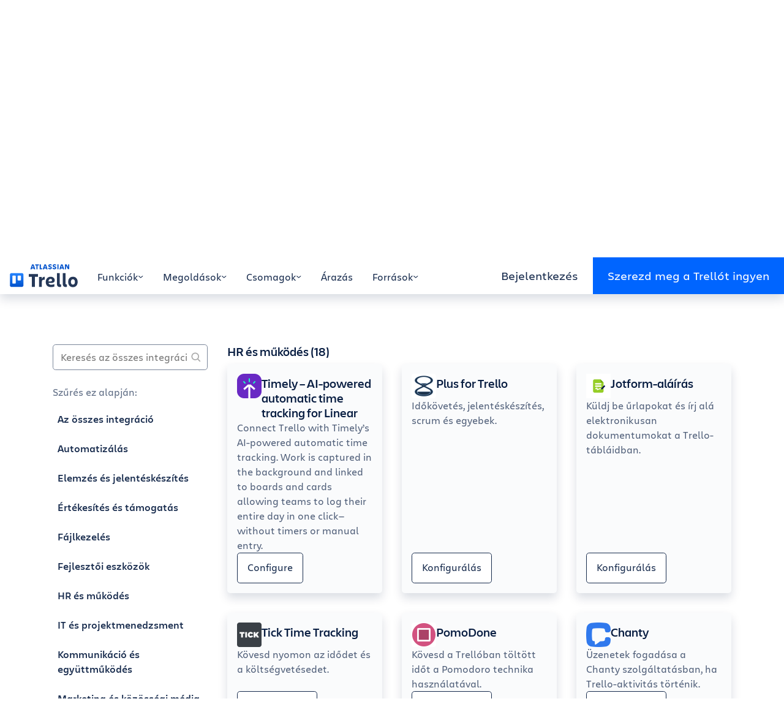

--- FILE ---
content_type: text/html; charset=utf-8
request_url: https://trello.com/hu/integrations/hr-operations
body_size: 92098
content:
<!doctype html><html lang="hu"><head><title>Trello-integrációk az emberierőforrás- és üzemeltetési csapatok számára | Trello</title><meta charset="utf-8" /><meta name="description" content="A Trello nagyszerű eszköz mind az emberi erőforrásokkal, mind az üzemeltetéssel foglalkozó csapatoknak, ugyanis a munkavállalói teljesítményértékeléstől a készletezésig mindennek a kezeléséhez segítséget nyújt." /><meta name="viewport" content="width=device-width, initial-scale=1, shrink-to-fit=no"/><link data-chunk="main" rel="preload" as="script" href="https://bxp-content-static.prod.public.atl-paas.net/js/runtime.01d5588edd261954ff53.min.js">
<link data-chunk="main" rel="preload" as="script" href="https://bxp-content-static.prod.public.atl-paas.net/js/react.2063506fd83babd48d09.min.js">
<link data-chunk="main" rel="preload" as="script" href="https://bxp-content-static.prod.public.atl-paas.net/js/vendors.e2072e342cc35be1bd19.min.js">
<link data-chunk="main" rel="preload" as="script" href="https://bxp-content-static.prod.public.atl-paas.net/js/main.7c804892582f39a7de50.min.js">
<link data-chunk="UiHeaderNav" rel="preload" as="script" href="https://bxp-content-static.prod.public.atl-paas.net/js/9291.a066fdf14279722034ab.min.js">
<link data-chunk="UiHeaderNav" rel="preload" as="script" href="https://bxp-content-static.prod.public.atl-paas.net/js/4305.fb80c32aa2a239a05ad6.min.js">
<link data-chunk="UiHeaderNav" rel="preload" as="script" href="https://bxp-content-static.prod.public.atl-paas.net/js/8288.6779b452f0cfa870566d.min.js">
<link data-chunk="UiHeaderNav" rel="preload" as="script" href="https://bxp-content-static.prod.public.atl-paas.net/js/9029.9c2216f19b459086802a.min.js">
<link data-chunk="UiHeaderNav" rel="preload" as="script" href="https://bxp-content-static.prod.public.atl-paas.net/js/UiHeaderNav.72558e1bf02d3433476c.min.js">
<link data-chunk="UiNavLink" rel="preload" as="script" href="https://bxp-content-static.prod.public.atl-paas.net/js/UiNavLink.a7da7a9e7d78949e1fd0.min.js">
<link data-chunk="UiIcon" rel="preload" as="script" href="https://bxp-content-static.prod.public.atl-paas.net/js/UiIcon.b3c6669ee84a32f19bd2.min.js">
<link data-chunk="react-markdown" rel="preload" as="script" href="https://bxp-content-static.prod.public.atl-paas.net/js/react-markdown.8eede0747abf4080112f.min.js">
<link data-chunk="UiNavBanner" rel="preload" as="script" href="https://bxp-content-static.prod.public.atl-paas.net/js/UiNavBanner.c574cac1495a9324a3ee.min.js">
<link data-chunk="UiSection" rel="preload" as="script" href="https://bxp-content-static.prod.public.atl-paas.net/js/UiSection.048d912756224dcf5c81.min.js">
<link data-chunk="UiColumn" rel="preload" as="script" href="https://bxp-content-static.prod.public.atl-paas.net/js/UiColumn.fe05bb2ccf7fbae0ef0b.min.js">
<link data-chunk="UiImage" rel="preload" as="script" href="https://bxp-content-static.prod.public.atl-paas.net/js/UiImage.5c6f90800fed3dd9be2f.min.js">
<link data-chunk="UiTextBlock" rel="preload" as="script" href="https://bxp-content-static.prod.public.atl-paas.net/js/UiTextBlock.f30629560bfb1f05ea04.min.js">
<link data-chunk="UiIntegrationSection" rel="preload" as="script" href="https://bxp-content-static.prod.public.atl-paas.net/js/8838.ef45f2b888dfef20f683.min.js">
<link data-chunk="UiIntegrationSection" rel="preload" as="script" href="https://bxp-content-static.prod.public.atl-paas.net/js/UiIntegrationSection.7b42577780147d6b12fe.min.js">
<link data-chunk="UiLink" rel="preload" as="script" href="https://bxp-content-static.prod.public.atl-paas.net/js/UiLink.77a392a9e5c6e8a75267.min.js">
<link data-chunk="UiIntegration" rel="preload" as="script" href="https://bxp-content-static.prod.public.atl-paas.net/js/UiIntegration.183b01f8a909b7395c85.min.js">
<link data-chunk="UiFooterNav" rel="preload" as="script" href="https://bxp-content-static.prod.public.atl-paas.net/js/8815.c52cd03f0f351150cc14.min.js">
<link data-chunk="UiFooterNav" rel="preload" as="script" href="https://bxp-content-static.prod.public.atl-paas.net/js/UiFooterNav.1db376c8d90adb73941c.min.js"><base id="BXP_BASE_URL" href="" /><link rel="icon" href="https://bxp-content-static.prod.public.atl-paas.net/img/favicon.ico"><script id="BXP_CONTENT_STATIC_BASE_URL" type="text/plain">https://bxp-content-static.prod.public.atl-paas.net</script><script id="BXP_CONTENT_FEATURE_FLAGS" type="application/json">{}</script><style data-styled="true" data-styled-version="5.3.3">@font-face{font-family:'Charlie Display';font-style:normal;font-display:swap;font-weight:100;src:url(//assets.ctfassets.net/rz1oowkt5gyp/6EnDcOBYnO67MYVJcpQLUc/85d36587de9855f3cd9f4e23f2119cf8/Charlie_Display-Thin.woff2) format('woff2'),url(//assets.ctfassets.net/rz1oowkt5gyp/5Bpl6vErvLYCi1EdOqI2IK/b57fbec62ffab536b59e311837de9042/Charlie_Display-Thin.woff) format('woff');}/*!sc*/
@font-face{font-family:'Charlie Display';font-style:italic;font-display:swap;font-weight:100;src:url(//assets.ctfassets.net/rz1oowkt5gyp/67WF3xGxF81QiZRksym42A/cf7c507569cbbee461ff241902706970/Charlie_Display-Thin_Italic.woff2) format('woff2'),url(//assets.ctfassets.net/rz1oowkt5gyp/PanXvQtfIyAqIFbGpM8IM/b9b87b3c6ffee63861eb501a0cb160d1/Charlie_Display-Thin_Italic.woff) format('woff');}/*!sc*/
@font-face{font-family:'Charlie Display';font-style:normal;font-display:swap;font-weight:200;src:url(//assets.ctfassets.net/rz1oowkt5gyp/8JLDocv5sujCQIY4WEZsz/ebe26b857bf93efe919a72c3697afa82/Charlie_Display-Light.woff2) format('woff2'),url(//assets.ctfassets.net/rz1oowkt5gyp/1rikelY7zYfVVcGF0ufCMx/5525e29555ebb0b403de182f334e7f2b/Charlie_Display-Light.woff) format('woff');}/*!sc*/
@font-face{font-family:'Charlie Display';font-style:italic;font-display:swap;font-weight:200;src:url(//assets.ctfassets.net/rz1oowkt5gyp/8JLDocv5sujCQIY4WEZsz/ebe26b857bf93efe919a72c3697afa82/Charlie_Display-Light.woff2) format('woff2'),url(//assets.ctfassets.net/rz1oowkt5gyp/1rikelY7zYfVVcGF0ufCMx/5525e29555ebb0b403de182f334e7f2b/Charlie_Display-Light.woff) format('woff');}/*!sc*/
@font-face{font-family:'Charlie Display';font-style:normal;font-display:swap;font-weight:400;src:url(//assets.ctfassets.net/rz1oowkt5gyp/6nq3flI8NfgICrz3jZjLyD/81918253d594b7bb77eb898a468d4328/Charlie_Display-Regular.woff2) format('woff2'),url(//assets.ctfassets.net/rz1oowkt5gyp/2GTE85R9nfLI58KxINGukf/9d35203b2fe1d4a89031954f118b6c9f/Charlie_Display-Regular.woff) format('woff');}/*!sc*/
@font-face{font-family:'Charlie Display';font-style:italic;font-display:swap;font-weight:400;src:url(//assets.ctfassets.net/rz1oowkt5gyp/6zBd9BZlMVg6Lzzo0c9JTB/d9954046ee355a5fdbf2c5212675e67e/Charlie_Display-Italic.woff2) format('woff2'),url(//assets.ctfassets.net/rz1oowkt5gyp/68hDvJoBF5iblYktO69b1g/7fd2a9f3582c8fc11d9d27fcfed38dd8/Charlie_Display-Italic.woff) format('woff');}/*!sc*/
@font-face{font-family:'Charlie Display';font-style:normal;font-display:swap;font-weight:500;src:url(//assets.ctfassets.net/rz1oowkt5gyp/3KRSiun937K2pXBPYiUwgB/17f578e7699c12924de360e09c018c7c/Charlie_Display-Semibold.woff2) format('woff2'),url(//assets.ctfassets.net/rz1oowkt5gyp/oQSiwcfMwyNafeeJ3DIku/364b1a7409856a36ab05c2b43a1f9bde/Charlie_Display-Semibold.woff) format('woff');}/*!sc*/
@font-face{font-family:'Charlie Display';font-style:italic;font-display:swap;font-weight:500;src:url(//assets.ctfassets.net/rz1oowkt5gyp/65xdTmUlQXTZEebPv41QKG/d21f19bb0e731f88caa3be64700a49f0/Charlie_Display-Semibold_Italic.woff2) format('woff2'),url(//assets.ctfassets.net/rz1oowkt5gyp/T73q5xRByE5hy55AGMp54/67810084a3efdb1999b56f6542c85d01/Charlie_Display-Semibold_Italic.woff) format('woff');}/*!sc*/
@font-face{font-family:'Charlie Display';font-style:normal;font-display:swap;font-weight:700;src:url(//assets.ctfassets.net/rz1oowkt5gyp/55uCHq9XzIzIG8yO7WRqfM/b62779fff17f06743e490f6d98a2001a/Charlie_Display-Bold.woff2) format('woff2'),url(//assets.ctfassets.net/rz1oowkt5gyp/7lMBcxnaE1rq1n9am4LaWV/b17259435611992f2a6ffe48ca213f84/Charlie_Display-Bold.woff) format('woff');}/*!sc*/
@font-face{font-family:'Charlie Display';font-style:italic;font-display:swap;font-weight:700;src:url(//assets.ctfassets.net/rz1oowkt5gyp/2o3Zm0no6lPnln5cHb7JR6/55f0b66048535d78193f516062ff58e4/Charlie_Display-Bold_Italic.woff2) format('woff2'),url(//assets.ctfassets.net/rz1oowkt5gyp/2hEATjlHYKgFNGG3XEE8FL/e5e32f1fdd86414237477cc7130acf13/Charlie_Display-Bold_Italic.woff) format('woff');}/*!sc*/
@font-face{font-family:'Charlie Display';font-style:normal;font-display:swap;font-weight:800;src:url(//assets.ctfassets.net/rz1oowkt5gyp/2QtjA2B9aCIa8HvyZcNWqL/886e02c2b15732bc62dc9550078d991c/Charlie_Display-Black.woff2) format('woff2'),url(//assets.ctfassets.net/rz1oowkt5gyp/7mOCTVLMRdYynIubPDry0Y/85324db781253d544cf91d5c9078a820/Charlie_Display-Black.woff) format('woff');}/*!sc*/
@font-face{font-family:'Charlie Display';font-style:italic;font-display:swap;font-weight:800;src:url(//assets.ctfassets.net/rz1oowkt5gyp/42ZnX9r0FEEC9i6aTjhGvx/9928d2d161b763db60a50c3edf0bfe78/Charlie_Display-Black_Italic.woff2) format('woff2'),url(//assets.ctfassets.net/rz1oowkt5gyp/7J5fycblWMmgmMrC850GL9/610d735e3d4680bb111cfb40507beab7/Charlie_Display-Black_Italic.woff) format('woff');}/*!sc*/
@font-face{font-family:'Charlie Display';font-style:italic;font-display:swap;font-weight:900;src:url(//assets.ctfassets.net/rz1oowkt5gyp/2aGTtufjwlwNeuEifuVsDA/933ed19de4d808d8c9618a0a96f282f0/Charlie_Display-Ultra.woff2) format('woff2'),url(//assets.ctfassets.net/rz1oowkt5gyp/61USbw5Es8ifbW4QjjYATl/19979d7f1ff46dfe7c7b79e15aacc4bc/Charlie_Display-Ultra.woff) format('woff');}/*!sc*/
@font-face{font-family:'Charlie Text';font-style:normal;font-display:swap;font-weight:100;src:url(//assets.ctfassets.net/rz1oowkt5gyp/1vzZOZUcRsW8G3dlrVRc9E/6b8b429a3a35eeda98227874727af9ef/Charlie_Text-Thin.woff2) format('woff2'),url(//assets.ctfassets.net/rz1oowkt5gyp/csqcs1t6l1ByKLqji08Sd/7354daf990b1232c01f11b79c86b8b73/Charlie_Text-Thin.woff) format('woff');}/*!sc*/
@font-face{font-family:'Charlie Text';font-style:italic;font-display:swap;font-weight:100;src:url(//assets.ctfassets.net/rz1oowkt5gyp/7JQoYrWJG8qtt0hqnGgei9/6d94ac079ded70cdced3b8b448890c3e/Charlie_Text-Thin_Italic.woff2) format('woff2'),url(//assets.ctfassets.net/rz1oowkt5gyp/XA1kYory8Dhr5QrsKMlYY/df361dee9663b39de9eb21a1279b9399/Charlie_Text-Thin_Italic.woff) format('woff');}/*!sc*/
@font-face{font-family:'Charlie Text';font-style:normal;font-display:swap;font-weight:200;src:url(//assets.ctfassets.net/rz1oowkt5gyp/1rfmGoSYAfdBOsdsg9qKLL/9ea188cbd87592d6ab6012f191958252/Charlie_Text-Light.woff2) format('woff2'),url(//assets.ctfassets.net/rz1oowkt5gyp/1XWcCzbf5viNQnIbOqfeI4/8ccdfc8336f9ecb15e2f849c3fc51340/Charlie_Text-Light.woff) format('woff');}/*!sc*/
@font-face{font-family:'Charlie Text';font-style:italic;font-display:swap;font-weight:200;src:url(//assets.ctfassets.net/rz1oowkt5gyp/6S05s3tlC46wX9fKFizj1K/2cfa443b8c44adce54d1159035e38b23/Charlie_Text-Light_Italic.woff2) format('woff2'),url(//assets.ctfassets.net/rz1oowkt5gyp/3kW42zdybmQkfndtF54bd1/910ddde712b570829f385b62476b2ea9/Charlie_Text-Light_Italic.woff) format('woff');}/*!sc*/
@font-face{font-family:'Charlie Text';font-style:normal;font-display:swap;font-weight:400;src:url(//assets.ctfassets.net/rz1oowkt5gyp/41EruTPEOU9hcBwH94UVuZ/73ac40404d750278b451bf2adf186b1b/Charlie_Text-Regular.woff2) format('woff2'),url(//assets.ctfassets.net/rz1oowkt5gyp/6h4LgfzSDGYFyOvrNTr21p/99d04355f5ef0b92b882013bb0857cf9/Charlie_Text-Regular.woff) format('woff');}/*!sc*/
@font-face{font-family:'Charlie Text';font-style:normal;font-display:swap;font-weight:500;src:url(//assets.ctfassets.net/rz1oowkt5gyp/2d4nxzJwX8hfIqUN71D4OD/5e2c0c2a3677d935e91dd46635d5149d/Charlie_Text-Semibold.woff2) format('woff2'),url(//assets.ctfassets.net/rz1oowkt5gyp/4Y73c86mEJg3PJBgQe0L8t/a5d27d39320e9703ed48dd3bdb308408/Charlie_Text-Semibold.woff) format('woff');}/*!sc*/
@font-face{font-family:'Charlie Text';font-style:italic;font-display:swap;font-weight:500;src:url(//assets.ctfassets.net/rz1oowkt5gyp/6oQuHbLiijMuGvWxuUyHsz/62fe2908bcad6b7e9fef8ca4db7f0f53/Charlie_Text-Semibold_Italic.woff2) format('woff2'),url(//assets.ctfassets.net/rz1oowkt5gyp/3pI1pIJKtGUJG42qu4eZSU/56114eff490f7cc794552a7c9b4c8c8b/Charlie_Text-Semibold_Italic.woff) format('woff');}/*!sc*/
@font-face{font-family:'Charlie Text';font-style:normal;font-display:swap;font-weight:700;src:url(//assets.ctfassets.net/rz1oowkt5gyp/6fvn66mVrRz4Yw3gQoPaJJ/458e6a69f0036d1e566e028fcbc26a50/Charlie_Text-Bold.woff2) format('woff2'),url(//assets.ctfassets.net/rz1oowkt5gyp/3JvzHM3Atfe3nL2nvb4AqL/5bb9a76be7a4b053dbb276d9ffc6654a/Charlie_Text-Bold.woff) format('woff');}/*!sc*/
@font-face{font-family:'Charlie Text';font-style:italic;font-display:swap;font-weight:700;src:url(//assets.ctfassets.net/rz1oowkt5gyp/3nA8vWk7MPMalamC0inRjz/11825f8df63da9f9b792cb5478e32bd5/Charlie_Text-Bold_Italic.woff2) format('woff2'),url(//assets.ctfassets.net/rz1oowkt5gyp/5Ba4myVpyls8UQB3g5MPQj/86da6172a058cc143a707f21f5e5d058/Charlie_Text-Bold_Italic.woff) format('woff');}/*!sc*/
@font-face{font-family:'Charlie Text';font-style:normal;font-display:swap;font-weight:800;src:url(//assets.ctfassets.net/rz1oowkt5gyp/2AZXOOAKgaXV55fqGI098Y/bb085d34b97c542aedea66d5e4d9bc95/Charlie_Text-Black.woff2) format('woff2'),url(//assets.ctfassets.net/rz1oowkt5gyp/3czBeZah9GZg8dI5cMd2er/7a13c24355717ba63712c3550921339f/Charlie_Text-Black.woff) format('woff');}/*!sc*/
@font-face{font-family:'Charlie Text';font-style:italic;font-display:swap;font-weight:800;src:url(//assets.ctfassets.net/rz1oowkt5gyp/59WTxSNNVWGolxmuwpW2j4/87fd7ad49eedaf1949839a7395399b6a/Charlie_Text-Black_Italic.woff2) format('woff2'),url(//assets.ctfassets.net/rz1oowkt5gyp/1UikYvlUIsLZk1JeznIrD8/87bd38612d2caae1f6ebd621027cbc4e/Charlie_Text-Black_Italic.woff) format('woff');}/*!sc*/
*,*::before,*::after{box-sizing:border-box;}/*!sc*/
body{background-color:rgba(255,255,255,1);color:rgba(9,30,66,1);margin:0;font-family:-apple-system,BlinkMacSystemFont,'Segoe UI','Roboto','Oxygen','Ubuntu','Fira Sans','Droid Sans','Helvetica Neue',sans-serif;font-size:1rem;font-weight:400;line-height:1.5;-webkit-text-size-adjust:100%;text-size-adjust:100%;-webkit-tap-highlight-color:rgba(0,0,0,0);}/*!sc*/
body a{color:rgba(0,82,204,1);}/*!sc*/
body a:hover{color:rgba(7,71,166,1);}/*!sc*/
body *:focus{outline:2px solid rgba(9,30,66,1);}/*!sc*/
body *:focus:not(:focus-visible){outline:0 !important;}/*!sc*/
hr{margin:1rem 0;color:inherit;background-color:currentColor;border:0;opacity:0.125;}/*!sc*/
hr:not([size]){height:1px;}/*!sc*/
p{margin-top:0;margin-bottom:1rem;}/*!sc*/
abbr[title],abbr[data-original-title]{-webkit-text-decoration:underline dotted;text-decoration:underline dotted;cursor:help;-webkit-text-decoration-skip-ink:none;text-decoration-skip-ink:none;}/*!sc*/
address{margin-bottom:1rem;font-style:normal;line-height:inherit;}/*!sc*/
ol,ul{padding-left:2rem;}/*!sc*/
ol,ul,dl{margin-top:0;margin-bottom:1rem;}/*!sc*/
ol ol,ul ul,ol ul,ul ol{margin-bottom:0;}/*!sc*/
dt{font-weight:700;}/*!sc*/
dd{margin-bottom:0.5rem;margin-left:0;}/*!sc*/
blockquote{margin:0 0 1rem;}/*!sc*/
b,strong{font-weight:bolder;}/*!sc*/
small{font-size:0.875em;}/*!sc*/
sub,sup{position:relative;font-size:0.75em;line-height:0;vertical-align:baseline;}/*!sc*/
sub{bottom:-0.25em;}/*!sc*/
sup{top:-0.5em;}/*!sc*/
a{color:rgba(0,82,204,1);}/*!sc*/
a:hover{color:rgba(7,71,166,1);}/*!sc*/
a:not([href]),a:not([href]):hover{color:inherit;}/*!sc*/
pre,code,kbd,samp{font-family:'SFMono-Medium','SF Mono','Segoe UI Mono','Roboto Mono','Ubuntu Mono',Menlo,Consolas,Courier,monospace;font-size:1em;}/*!sc*/
pre{display:block;margin-top:0;margin-bottom:1rem;overflow:auto;font-size:0.875em;}/*!sc*/
pre code{font-size:inherit;color:inherit;word-break:normal;}/*!sc*/
code{font-size:0.875em;color:rgba(134,36,67,1);word-wrap:break-word;}/*!sc*/
a > code{color:inherit;}/*!sc*/
kbd{padding:0.2rem 0.4rem;font-size:0.875em;color:rgba(255,255,255,1);background-color:rgba(9,30,66,1);border-radius:0.2rem;}/*!sc*/
kbd kbd{padding:0;font-size:1em;font-weight:700;}/*!sc*/
figure{margin:0 0 1rem;}/*!sc*/
img{vertical-align:middle;}/*!sc*/
svg{overflow:hidden;vertical-align:middle;}/*!sc*/
table{border-collapse:collapse;}/*!sc*/
caption{padding-top:0.5rem;padding-bottom:0.5rem;color:rgba(122,134,154,1);text-align:left;caption-side:bottom;}/*!sc*/
th{text-align:inherit;}/*!sc*/
label{display:inline-block;margin-bottom:0.25rem;}/*!sc*/
button{border-radius:0;}/*!sc*/
input,button,select,optgroup,textarea{margin:0;font-family:inherit;font-size:inherit;line-height:inherit;}/*!sc*/
button,input{overflow:visible;}/*!sc*/
button,select{text-transform:none;}/*!sc*/
select{word-wrap:normal;}/*!sc*/
[list]::-webkit-calendar-picker-indicator{display:none;}/*!sc*/
button,[type='button'],[type='reset'],[type='submit']{-webkit-appearance:button;}/*!sc*/
button:not(:disabled),[type='button']:not(:disabled),[type='reset']:not(:disabled),[type='submit']:not(:disabled){cursor:pointer;}/*!sc*/
::-moz-focus-inner{padding:0;border-style:none;}/*!sc*/
input[type='date'],input[type='time'],input[type='datetime-local'],input[type='month']{-webkit-appearance:textfield;}/*!sc*/
textarea{overflow:auto;resize:vertical;}/*!sc*/
fieldset{min-width:0;padding:0;margin:0;border:0;}/*!sc*/
legend{width:100%;padding:0;font-size:1.5rem;line-height:inherit;color:inherit;white-space:normal;}/*!sc*/
mark{padding:0.2em;background-color:rgba(255,250,229,1);}/*!sc*/
progress{vertical-align:baseline;}/*!sc*/
::-webkit-datetime-edit{overflow:visible;line-height:0;}/*!sc*/
[type='search']{outline-offset:-2px;-webkit-appearance:textfield;}/*!sc*/
::-webkit-search-decoration{-webkit-appearance:none;}/*!sc*/
::-webkit-color-swatch-wrapper{padding:0;}/*!sc*/
::-webkit-file-upload-button{font:inherit;-webkit-appearance:button;}/*!sc*/
output{display:inline-block;}/*!sc*/
summary{display:list-item;cursor:pointer;}/*!sc*/
template{display:none;}/*!sc*/
main{display:block;}/*!sc*/
[hidden]{display:none !important;}/*!sc*/
:root{--font-family-text:'Charlie Text',sans-serif;--font-family-display:'Charlie Display',sans-serif;font-size:16px;}/*!sc*/
body{font-family:var(--font-family-text,'Charlie Text',sans-serif);font-size:1.25rem;min-height:100vh;}/*!sc*/
body.prevent-scroll{overflow:hidden;}/*!sc*/
.app-root{min-height:100vh;display:-webkit-box;display:-webkit-flex;display:-ms-flexbox;display:flex;-webkit-flex-direction:column;-ms-flex-direction:column;flex-direction:column;}/*!sc*/
.app-root > div,.app-root > header,.app-root > main,.app-root > footer{width:100%;}/*!sc*/
.app-root >:not(main){-webkit-box-flex:0;-webkit-flex-grow:0;-ms-flex-positive:0;flex-grow:0;-webkit-flex-shrink:0;-ms-flex-negative:0;flex-shrink:0;}/*!sc*/
.app-root > main{-webkit-box-flex:1;-webkit-flex-grow:1;-ms-flex-positive:1;flex-grow:1;}/*!sc*/
html[lang='vi'] body{--font-family-text:-apple-system,BlinkMacSystemFont,'Segoe UI','Roboto','Oxygen','Ubuntu','Fira Sans','Droid Sans','Helvetica Neue',sans-serif;}/*!sc*/
h1,.h1{font-family:var(--font-family-display,'Charlie Display',sans-serif);font-weight:500;margin-bottom:0.5rem;margin-top:0;font-size:2rem;line-height:1.25;}/*!sc*/
@media (min-width:768px){h1,.h1{font-size:2.75rem;line-height:1.18181818;}}/*!sc*/
@media (min-width:992px){h1,.h1{font-size:3rem;line-height:1.25;}}/*!sc*/
h2,.h2{font-family:var(--font-family-display,'Charlie Display',sans-serif);font-weight:500;margin-bottom:0.5rem;margin-top:0;font-size:1.5rem;line-height:1.33333333;}/*!sc*/
@media (min-width:768px){h2,.h2{font-size:2.25rem;line-height:1.33333333;}}/*!sc*/
h3,.h3{font-family:var(--font-family-display,'Charlie Display',sans-serif);font-weight:500;margin-bottom:0.5rem;margin-top:0;font-size:1.25rem;line-height:1.2;}/*!sc*/
@media (min-width:768px){h3,.h3{font-size:1.5rem;line-height:1.33333333;}}/*!sc*/
h4,.h4{font-family:var(--font-family-display,'Charlie Display',sans-serif);font-weight:500;margin-bottom:0.5rem;margin-top:0;font-size:1rem;line-height:1.25;}/*!sc*/
@media (min-width:768px){h4,.h4{font-size:1.25rem;line-height:1.2;}}/*!sc*/
h5,.h5{font-family:var(--font-family-display,'Charlie Display',sans-serif);font-weight:500;margin-bottom:0.5rem;margin-top:0;font-size:1rem;line-height:1.25;text-transform:uppercase;}/*!sc*/
h6,.h6{font-size:1rem;font-weight:500;line-height:1.2;margin-bottom:0.5rem;margin-top:0;}/*!sc*/
p{margin-bottom:1.5rem;}/*!sc*/
img{max-width:100%;height:auto;}/*!sc*/
.tooltip-content a{color:rgba(255,255,255,1);}/*!sc*/
.tooltip-content p{margin-bottom:0.5rem;}/*!sc*/
.tooltip-content p:last-child{margin-bottom:0;}/*!sc*/
.grecaptcha-badge{visibility:hidden;}/*!sc*/
data-styled.g4[id="sc-global-eGCypW1"]{content:"sc-global-eGCypW1,"}/*!sc*/
.dkkioH{overflow:hidden;-webkit-transition:height 0.3s ease;transition:height 0.3s ease;}/*!sc*/
data-styled.g6[id="BigNavstyles__DetailWrapper-sc-1mttgq7-0"]{content:"dkkioH,"}/*!sc*/
.hNNfeR{background-color:rgba(9,30,66,0);display:none;height:0;left:0;position:fixed;right:0;top:0;-webkit-transition:background-color 0.6s ease,height 0s linear 0.6s;transition:background-color 0.6s ease,height 0s linear 0.6s;z-index:90;}/*!sc*/
.hNNfeR[data-open='true']{background-color:rgba(9,30,66,0.5);cursor:pointer;height:100vh;-webkit-transition:background-color 0.6s ease,height 0s linear;transition:background-color 0.6s ease,height 0s linear;}/*!sc*/
@media (min-width:992px){.hNNfeR{display:block;}}/*!sc*/
data-styled.g7[id="BigNavstyles__Header-sc-1mttgq7-1"]{content:"hNNfeR,"}/*!sc*/
.kuxyBF{background-color:rgba(255,255,255,1);cursor:default;position:fixed;top:0;-webkit-transition:0.5s background-color ease,0.5s box-shadow ease;transition:0.5s background-color ease,0.5s box-shadow ease;width:100vw;z-index:100;}/*!sc*/
.kuxyBF[data-active='true'],.kuxyBF:hover{background-color:rgba(255,255,255,1);box-shadow:0 0.5rem 1rem 0 rgba(9,30,66,0.15);}/*!sc*/
data-styled.g8[id="BigNavstyles__InnerHeader-sc-1mttgq7-2"]{content:"kuxyBF,"}/*!sc*/
.caTbTe{-webkit-align-items:stretch;-webkit-box-align:stretch;-ms-flex-align:stretch;align-items:stretch;display:-webkit-box;display:-webkit-flex;display:-ms-flexbox;display:flex;height:60px;margin:0 auto;max-width:1320px;}/*!sc*/
data-styled.g9[id="BigNavstyles__NavBar-sc-1mttgq7-3"]{content:"caTbTe,"}/*!sc*/
.ILpDE{-webkit-align-items:center;-webkit-box-align:center;-ms-flex-align:center;align-items:center;-webkit-align-self:stretch;-ms-flex-item-align:stretch;align-self:stretch;color:rgba(23,43,77,1);cursor:pointer;display:-webkit-box;display:-webkit-flex;display:-ms-flexbox;display:flex;font-size:1rem;padding:1.25rem 1rem 1rem;-webkit-user-select:none;-moz-user-select:none;-ms-user-select:none;user-select:none;-webkit-text-decoration:none;text-decoration:none;}/*!sc*/
.ILpDE:hover{color:rgba(0,101,255,1);}/*!sc*/
data-styled.g14[id="Tabsstyles__Link-sc-1grh34k-0"]{content:"ILpDE,"}/*!sc*/
.fvBJJk{-webkit-align-items:center;-webkit-box-align:center;-ms-flex-align:center;align-items:center;-webkit-align-self:stretch;-ms-flex-item-align:stretch;align-self:stretch;color:rgba(23,43,77,1);cursor:pointer;display:-webkit-box;display:-webkit-flex;display:-ms-flexbox;display:flex;font-size:1rem;padding:1.25rem 1rem 1rem;-webkit-user-select:none;-moz-user-select:none;-ms-user-select:none;user-select:none;border:0;background-color:transparent;gap:0.25rem;}/*!sc*/
.fvBJJk:hover{color:rgba(0,101,255,1);}/*!sc*/
.fvBJJk svg{width:0.5rem;height:auto;}/*!sc*/
.fvBJJk[data-active='true']{color:rgba(0,101,255,1);}/*!sc*/
data-styled.g15[id="Tabsstyles__Tab-sc-1grh34k-1"]{content:"fvBJJk,"}/*!sc*/
.hniXih{display:-webkit-box;display:-webkit-flex;display:-ms-flexbox;display:flex;position:relative;}/*!sc*/
data-styled.g16[id="Tabsstyles__TabGroup-sc-1grh34k-2"]{content:"hniXih,"}/*!sc*/
.eDeTrr{background-color:rgba(0,101,255,1);bottom:0;height:2px;position:absolute;-webkit-transition:left 0.3s ease,width 0.3s ease;transition:left 0.3s ease,width 0.3s ease;}/*!sc*/
data-styled.g17[id="Tabsstyles__Underline-sc-1grh34k-3"]{content:"eDeTrr,"}/*!sc*/
.lkXhCr{color:rgba(23,43,77,1);display:-webkit-box;display:-webkit-flex;display:-ms-flexbox;display:flex;font-size:1rem;gap:0.25rem;-webkit-text-decoration:none;text-decoration:none;-webkit-transition:0.2s gap ease;transition:0.2s gap ease;}/*!sc*/
.lkXhCr:hover{gap:0.5rem;color:rgba(23,43,77,1);}/*!sc*/
data-styled.g18[id="HeaderTabLinkstyles__Link-sc-74iw4v-0"]{content:"lkXhCr,"}/*!sc*/
.cqBzmH{display:-webkit-box;display:-webkit-flex;display:-ms-flexbox;display:flex;width:100%;}/*!sc*/
.cqBzmH h3{border-bottom:1px solid rgba(223,225,230,1);color:rgba(23,43,77,1);font-family:var(--font-family-text,'Charlie Text',sans-serif);font-size:1rem;padding-bottom:1rem;width:100%;}/*!sc*/
data-styled.g19[id="TabDetailstyles__Detail-sc-18zi8lg-0"]{content:"cqBzmH,"}/*!sc*/
.goNBit{-webkit-transition:opacity 0.3s ease;transition:opacity 0.3s ease;}/*!sc*/
data-styled.g20[id="TabDetailstyles__DetailInner-sc-18zi8lg-1"]{content:"goNBit,"}/*!sc*/
.cnGKtd{box-shadow:inset 0 1.5rem 1rem -1rem rgba(9,30,66,0.15);font-size:1rem;padding:2rem 0 4.75rem 0;width:calc( 680px + ((100vw - 960px) / 2) );}/*!sc*/
@media (min-width:1200px){.cnGKtd{width:calc( 807.5px + ((100vw - 1140px) / 2) );}}/*!sc*/
.cnGKtd > div{-webkit-align-items:start;-webkit-box-align:start;-ms-flex-align:start;align-items:start;display:-webkit-box;display:-webkit-flex;display:-ms-flexbox;display:flex;-webkit-flex-direction:column;-ms-flex-direction:column;flex-direction:column;gap:1rem;margin:0 40px 0 auto;padding:0 2rem 0 1rem;width:640px;}/*!sc*/
@media (min-width:1200px){.cnGKtd > div{margin:0 47.5px 0 auto;width:760px;}}/*!sc*/
data-styled.g21[id="TabDetailstyles__DetailPrimary-sc-18zi8lg-2"]{content:"cnGKtd,"}/*!sc*/
.AIZZX{display:-webkit-box;display:-webkit-flex;display:-ms-flexbox;display:flex;-webkit-flex-wrap:wrap;-ms-flex-wrap:wrap;flex-wrap:wrap;margin:0 -1rem;gap:1rem 0;}/*!sc*/
.AIZZX > a{width:33.33333%;}/*!sc*/
.AIZZX > a > p:last-child{margin-bottom:0;}/*!sc*/
data-styled.g22[id="TabDetailstyles__DetailPrimaryLinks-sc-18zi8lg-3"]{content:"AIZZX,"}/*!sc*/
.gYIEYU{background-color:rgba(234,230,255,0.4);box-shadow:inset 0 1.5rem 1rem -1rem rgba(9,30,66,0.15);padding:2rem 0 4.75rem;width:calc( 280px + ((100vw - 960px) / 2) );}/*!sc*/
@media (min-width:1200px){.gYIEYU{width:calc( 332.5px + ((100vw - 1140px) / 2) );}}/*!sc*/
.gYIEYU > div{color:rgba(80,95,121,1);font-size:0.75rem;margin:0 auto 0 calc(40px - 1rem);width:240px;}/*!sc*/
@media (min-width:1200px){.gYIEYU > div{margin:0 auto 0 calc(47.5px - 1rem);width:285px;}}/*!sc*/
.gYIEYU > div p{margin-bottom:0.5rem;}/*!sc*/
.gYIEYU h3{border-bottom-color:rgba(153,141,217,1);margin-bottom:1rem;}/*!sc*/
data-styled.g23[id="TabDetailstyles__DetailSecondary-sc-18zi8lg-4"]{content:"gYIEYU,"}/*!sc*/
.IaKMs{display:-webkit-box;display:-webkit-flex;display:-ms-flexbox;display:flex;-webkit-flex-direction:column;-ms-flex-direction:column;flex-direction:column;margin:-1rem;padding:1.5rem 0;}/*!sc*/
.IaKMs p:last-child{margin-bottom:0;}/*!sc*/
data-styled.g24[id="TabDetailstyles__DetailSecondaryLinks-sc-18zi8lg-5"]{content:"IaKMs,"}/*!sc*/
.fjjKpv{display:-webkit-box;display:-webkit-flex;display:-ms-flexbox;display:flex;-webkit-flex-direction:column;-ms-flex-direction:column;flex-direction:column;margin:-1rem;}/*!sc*/
data-styled.g25[id="TabDetailstyles__DetailSecondaryBanners-sc-18zi8lg-6"]{content:"fjjKpv,"}/*!sc*/
.dPzGKt{margin:-1rem;}/*!sc*/
data-styled.g32[id="UiNavBlogArticlestyles__FallbackBanner-sc-8r129j-6"]{content:"dPzGKt,"}/*!sc*/
.gguOta{display:block;height:auto;max-width:100%;width:auto;}/*!sc*/
data-styled.g33[id="Logo-sc-1anfgcw-0"]{content:"gguOta,"}/*!sc*/
.hHvFIJ{-webkit-align-items:center;-webkit-box-align:center;-ms-flex-align:center;align-items:center;-webkit-align-self:stretch;-ms-flex-item-align:stretch;align-self:stretch;display:-webkit-box;display:-webkit-flex;display:-ms-flexbox;display:flex;padding:1rem;}/*!sc*/
data-styled.g34[id="Logostyles__LogoLink-sc-mm495s-0"]{content:"hHvFIJ,"}/*!sc*/
.gsGIaN{display:inline-block;}/*!sc*/
.gsGIaN a,.gsGIaN > span{-webkit-user-select:none;-moz-user-select:none;-ms-user-select:none;user-select:none;-webkit-align-items:center;-webkit-box-align:center;-ms-flex-align:center;align-items:center;border-radius:0.3rem;cursor:pointer;display:-webkit-inline-box;display:-webkit-inline-flex;display:-ms-inline-flexbox;display:inline-flex;text-align:center;-webkit-transition:all 250ms ease-out;transition:all 250ms ease-out;-webkit-text-decoration:none;text-decoration:none;background-color:rgba(255,255,255,1);border:1px solid rgba(101,84,192,1);color:rgba(23,43,77,1) !important;font-size:1rem;padding:0.7rem 1rem 0.8rem;}/*!sc*/
.gsGIaN a span,.gsGIaN > span span{display:inline-block;}/*!sc*/
.gsGIaN a svg,.gsGIaN > span svg{display:inline-block;margin-left:0.5rem;margin-top:2px;-webkit-transform:translate3d(0px,0,0);-ms-transform:translate3d(0px,0,0);transform:translate3d(0px,0,0);-webkit-transition:-webkit-transform 250ms ease-out;-webkit-transition:transform 250ms ease-out;transition:transform 250ms ease-out;}/*!sc*/
.gsGIaN a:hover svg,.gsGIaN > span:hover svg,.gsGIaN a:focus svg,.gsGIaN > span:focus svg{-webkit-transform:translate3d(3px,0,0);-ms-transform:translate3d(3px,0,0);transform:translate3d(3px,0,0);}/*!sc*/
.gsGIaN a:hover,.gsGIaN > span:hover,.gsGIaN a:focus,.gsGIaN > span:focus{-webkit-text-decoration:none;text-decoration:none;}/*!sc*/
.gsGIaN a:hover,.gsGIaN > span:hover,.gsGIaN a:focus,.gsGIaN > span:focus{background-color:rgba(234,230,255,1);border-color:rgba(101,84,192,1);color:rgba(23,43,77,1) !important;}/*!sc*/
.gsGIaN a:active,.gsGIaN > span:active{background-color:rgba(234,230,255,1);border-color:rgba(234,230,255,1);color:rgba(23,43,77,1) !important;}/*!sc*/
.gsGIaN a:focus,.gsGIaN > span:focus{box-shadow:0 0 0 0.2rem rgba(153,141,217,0.5);}/*!sc*/
.cbWPdy{display:inline-block;}/*!sc*/
.cbWPdy a,.cbWPdy > span{-webkit-user-select:none;-moz-user-select:none;-ms-user-select:none;user-select:none;-webkit-align-items:center;-webkit-box-align:center;-ms-flex-align:center;align-items:center;border-radius:0.3rem;cursor:pointer;display:-webkit-inline-box;display:-webkit-inline-flex;display:-ms-inline-flexbox;display:inline-flex;text-align:center;-webkit-transition:all 250ms ease-out;transition:all 250ms ease-out;-webkit-text-decoration:none;text-decoration:none;background-color:rgba(255,255,255,1);border:1px solid rgba(255,171,0,1);color:rgba(23,43,77,1) !important;font-size:1rem;padding:0.7rem 1rem 0.8rem;}/*!sc*/
.cbWPdy a span,.cbWPdy > span span{display:inline-block;}/*!sc*/
.cbWPdy a svg,.cbWPdy > span svg{display:inline-block;margin-left:0.5rem;margin-top:2px;-webkit-transform:translate3d(0px,0,0);-ms-transform:translate3d(0px,0,0);transform:translate3d(0px,0,0);-webkit-transition:-webkit-transform 250ms ease-out;-webkit-transition:transform 250ms ease-out;transition:transform 250ms ease-out;}/*!sc*/
.cbWPdy a:hover svg,.cbWPdy > span:hover svg,.cbWPdy a:focus svg,.cbWPdy > span:focus svg{-webkit-transform:translate3d(3px,0,0);-ms-transform:translate3d(3px,0,0);transform:translate3d(3px,0,0);}/*!sc*/
.cbWPdy a:hover,.cbWPdy > span:hover,.cbWPdy a:focus,.cbWPdy > span:focus{-webkit-text-decoration:none;text-decoration:none;}/*!sc*/
.cbWPdy a:hover,.cbWPdy > span:hover,.cbWPdy a:focus,.cbWPdy > span:focus{background-color:rgba(255,250,229,1);border-color:rgba(255,171,0,1);color:rgba(23,43,77,1) !important;}/*!sc*/
.cbWPdy a:active,.cbWPdy > span:active{background-color:rgba(255,250,229,1);border-color:rgba(255,250,229,1);color:rgba(23,43,77,1) !important;}/*!sc*/
.cbWPdy a:focus,.cbWPdy > span:focus{box-shadow:0 0 0 0.2rem rgba(255,227,128,0.5);}/*!sc*/
.dmXwGg{display:inline-block;}/*!sc*/
.dmXwGg a,.dmXwGg > span{-webkit-user-select:none;-moz-user-select:none;-ms-user-select:none;user-select:none;-webkit-align-items:center;-webkit-box-align:center;-ms-flex-align:center;align-items:center;border-radius:0.3rem;cursor:pointer;display:-webkit-inline-box;display:-webkit-inline-flex;display:-ms-inline-flexbox;display:inline-flex;text-align:center;-webkit-transition:all 250ms ease-out;transition:all 250ms ease-out;-webkit-text-decoration:none;text-decoration:none;background-color:rgba(255,255,255,1);border:1px solid rgba(23,43,77,1);color:rgba(23,43,77,1) !important;font-size:1rem;padding:0.7rem 1rem 0.8rem;}/*!sc*/
.dmXwGg a span,.dmXwGg > span span{display:inline-block;}/*!sc*/
.dmXwGg a svg,.dmXwGg > span svg{display:inline-block;margin-left:0.5rem;margin-top:2px;-webkit-transform:translate3d(0px,0,0);-ms-transform:translate3d(0px,0,0);transform:translate3d(0px,0,0);-webkit-transition:-webkit-transform 250ms ease-out;-webkit-transition:transform 250ms ease-out;transition:transform 250ms ease-out;}/*!sc*/
.dmXwGg a:hover svg,.dmXwGg > span:hover svg,.dmXwGg a:focus svg,.dmXwGg > span:focus svg{-webkit-transform:translate3d(3px,0,0);-ms-transform:translate3d(3px,0,0);transform:translate3d(3px,0,0);}/*!sc*/
.dmXwGg a:hover,.dmXwGg > span:hover,.dmXwGg a:focus,.dmXwGg > span:focus{-webkit-text-decoration:none;text-decoration:none;}/*!sc*/
.dmXwGg a:hover,.dmXwGg > span:hover,.dmXwGg a:focus,.dmXwGg > span:focus{background-color:rgba(223,225,230,1);border-color:rgba(23,43,77,1);color:rgba(23,43,77,1) !important;}/*!sc*/
.dmXwGg a:active,.dmXwGg > span:active{background-color:rgba(223,225,230,1);border-color:rgba(223,225,230,1);color:rgba(23,43,77,1) !important;}/*!sc*/
.dmXwGg a:focus,.dmXwGg > span:focus{box-shadow:0 0 0 0.2rem rgba(122,134,154,0.5);}/*!sc*/
.dpPTPy{display:inline-block;}/*!sc*/
.dpPTPy a,.dpPTPy > span{-webkit-user-select:none;-moz-user-select:none;-ms-user-select:none;user-select:none;-webkit-align-items:center;-webkit-box-align:center;-ms-flex-align:center;align-items:center;border-radius:0.3rem;cursor:pointer;display:-webkit-inline-box;display:-webkit-inline-flex;display:-ms-inline-flexbox;display:inline-flex;text-align:center;-webkit-transition:all 250ms ease-out;transition:all 250ms ease-out;font-size:1rem;padding:0.7rem 1rem 0.8rem;}/*!sc*/
.dpPTPy a span,.dpPTPy > span span{display:inline-block;}/*!sc*/
.dpPTPy a svg,.dpPTPy > span svg{display:inline-block;margin-left:0.5rem;margin-top:2px;-webkit-transform:translate3d(0px,0,0);-ms-transform:translate3d(0px,0,0);transform:translate3d(0px,0,0);-webkit-transition:-webkit-transform 250ms ease-out;-webkit-transition:transform 250ms ease-out;transition:transform 250ms ease-out;}/*!sc*/
.dpPTPy a:hover svg,.dpPTPy > span:hover svg,.dpPTPy a:focus svg,.dpPTPy > span:focus svg{-webkit-transform:translate3d(3px,0,0);-ms-transform:translate3d(3px,0,0);transform:translate3d(3px,0,0);}/*!sc*/
data-styled.g37[id="link-buttonstyles__BxpLink-sc-1utqn26-0"]{content:"gsGIaN,cbWPdy,dmXwGg,dpPTPy,"}/*!sc*/
.ixzNAn{-webkit-align-items:center;-webkit-box-align:center;-ms-flex-align:center;align-items:center;background:transparent;border:0;color:rgba(23,43,77,1);display:-webkit-box;display:-webkit-flex;display:-ms-flexbox;display:flex;gap:0.5rem;opacity:1;padding:1rem;-webkit-transition:opacity 0.3s ease;transition:opacity 0.3s ease;-webkit-transition-delay:0.2s;transition-delay:0.2s;}/*!sc*/
.ixzNAn[data-hidden='true']{opacity:0;}/*!sc*/
data-styled.g39[id="SmallNavstyles__BackButton-sc-1qz4lc6-0"]{content:"ixzNAn,"}/*!sc*/
.fRtYSH{display:-webkit-box;display:-webkit-flex;display:-ms-flexbox;display:flex;-webkit-flex-direction:column;-ms-flex-direction:column;flex-direction:column;gap:1rem;}/*!sc*/
data-styled.g43[id="SmallNavstyles__Buttons-sc-1qz4lc6-4"]{content:"fRtYSH,"}/*!sc*/
.dRYvoZ{background-color:rgba(255,255,255,1);height:70px;overflow:hidden;position:fixed;top:0;-webkit-transition:height 0.3s linear,box-shadow 0.3s linear 0.3s,background-color 0.3s linear 0.3s;transition:height 0.3s linear,box-shadow 0.3s linear 0.3s,background-color 0.3s linear 0.3s;width:100%;z-index:90;}/*!sc*/
.dRYvoZ[data-scrolled='true']{background-color:rgba(255,255,255,1);box-shadow:0 0.5rem 1rem 0 rgba(9,30,66,0.15);}/*!sc*/
.dRYvoZ[data-open='true']{background-color:rgba(255,255,255,1);box-shadow:0 0.5rem 1rem 0 rgba(9,30,66,0.15);height:100%;-webkit-transition:height 0.3s linear 0.1s,box-shadow 0.1s linear,background-color 0.1s linear;transition:height 0.3s linear 0.1s,box-shadow 0.1s linear,background-color 0.1s linear;}/*!sc*/
@media (min-width:992px){.dRYvoZ{display:none;}}/*!sc*/
data-styled.g44[id="SmallNavstyles__Header-sc-1qz4lc6-5"]{content:"dRYvoZ,"}/*!sc*/
.kvGdxK{color:rgba(23,43,77,1) !important;-webkit-text-decoration:none;text-decoration:none;}/*!sc*/
data-styled.g45[id="SmallNavstyles__Link-sc-1qz4lc6-6"]{content:"kvGdxK,"}/*!sc*/
.ibyWoN{opacity:1;-webkit-transition:all 0.3s ease;transition:all 0.3s ease;-webkit-transition-delay:0.2s;transition-delay:0.2s;}/*!sc*/
.ibyWoN[data-hidden='true']{opacity:0;margin-left:-141.69px;}/*!sc*/
data-styled.g46[id="SmallNavstyles__LogoWrapper-sc-1qz4lc6-7"]{content:"ibyWoN,"}/*!sc*/
.fauKw{-webkit-align-items:center;-webkit-box-align:center;-ms-flex-align:center;align-items:center;background-color:transparent;display:-webkit-box;display:-webkit-flex;display:-ms-flexbox;display:flex;border:0;height:3.5rem;-webkit-box-pack:center;-webkit-justify-content:center;-ms-flex-pack:center;justify-content:center;margin-left:auto;overflow:hidden;padding:0;width:3.5rem;}/*!sc*/
.fauKw:focus{background-color:transparent;}/*!sc*/
data-styled.g47[id="SmallNavstyles__MenuButton-sc-1qz4lc6-8"]{content:"fauKw,"}/*!sc*/
.eBrkGB{-webkit-align-items:center;-webkit-box-align:center;-ms-flex-align:center;align-items:center;display:-webkit-box;display:-webkit-flex;display:-ms-flexbox;display:flex;height:70px;-webkit-box-pack:justify;-webkit-justify-content:space-between;-ms-flex-pack:justify;justify-content:space-between;z-index:100;}/*!sc*/
@media (min-width:992px){.eBrkGB{height:60px;}}/*!sc*/
data-styled.g48[id="SmallNavstyles__NavBar-sc-1qz4lc6-9"]{content:"eBrkGB,"}/*!sc*/
.vifsz{display:block !important;}/*!sc*/
.vifsz > *{padding-left:0 !important;}/*!sc*/
data-styled.g49[id="SmallNavstyles__NavLinkContainer-sc-1qz4lc6-10"]{content:"vifsz,"}/*!sc*/
.kTBgdl{background-color:rgba(255,255,255,1);bottom:0;display:-webkit-box;display:-webkit-flex;display:-ms-flexbox;display:flex;-webkit-flex-direction:column;-ms-flex-direction:column;flex-direction:column;gap:1rem;left:0;overflow:auto;padding:0 1rem 1rem;position:absolute;top:70px;-webkit-transition:left 0.4s ease;transition:left 0.4s ease;width:100%;}/*!sc*/
.kTBgdl h2{margin-bottom:0;}/*!sc*/
.kTBgdl h2,.kTBgdl h3{color:rgba(23,43,77,1);font-family:var(--font-family-text,'Charlie Text',sans-serif);font-size:1rem;font-weight:500;}/*!sc*/
.kTBgdl p:last-child{margin-bottom:0;}/*!sc*/
.kTBgdl[data-offscreen='left']{left:-100vw;}/*!sc*/
.kTBgdl[data-offscreen='right']{left:100vw;}/*!sc*/
data-styled.g50[id="SmallNavstyles__Page-sc-1qz4lc6-11"]{content:"kTBgdl,"}/*!sc*/
.bWoiWo{opacity:0;-webkit-transition:opacity 0.6s ease;transition:opacity 0.6s ease;-webkit-transition-delay:0.1s;transition-delay:0.1s;}/*!sc*/
data-styled.g51[id="SmallNavstyles__PageContainer-sc-1qz4lc6-12"]{content:"bWoiWo,"}/*!sc*/
.jfuGKK{padding:1.5rem;background-color:rgba(234,230,255,0.4);}/*!sc*/
.jfuGKK p{color:rgba(80,95,121,1);font-size:0.75rem;}/*!sc*/
.jfuGKK a{margin-bottom:1.5rem;}/*!sc*/
.jfuGKK a:last-of-type{margin-bottom:0;}/*!sc*/
data-styled.g52[id="SmallNavstyles__Secondary-sc-1qz4lc6-13"]{content:"jfuGKK,"}/*!sc*/
.eqvIsB a{margin-top:1rem;}/*!sc*/
data-styled.g53[id="SmallNavstyles__SecondaryCtaContainer-sc-1qz4lc6-14"]{content:"eqvIsB,"}/*!sc*/
.fRGJFn{background:transparent;border:0;color:rgba(23,43,77,1);display:-webkit-box;display:-webkit-flex;display:-ms-flexbox;display:flex;-webkit-box-pack:justify;-webkit-justify-content:space-between;-ms-flex-pack:justify;justify-content:space-between;padding:0 0.5rem 0 0;width:100%;}/*!sc*/
data-styled.g54[id="SmallNavstyles__Tab-sc-1qz4lc6-15"]{content:"fRGJFn,"}/*!sc*/
.jdgRIs{border-top:1px solid rgba(223,225,230,1);}/*!sc*/
.jdgRIs > *{-webkit-align-items:center;-webkit-box-align:center;-ms-flex-align:center;align-items:center;border-bottom:1px solid rgba(223,225,230,1);display:-webkit-box;display:-webkit-flex;display:-ms-flexbox;display:flex;min-height:70px;}/*!sc*/
data-styled.g55[id="SmallNavstyles__TabList-sc-1qz4lc6-16"]{content:"jdgRIs,"}/*!sc*/
.kbHECx{background-color:transparent;border:0;cursor:pointer;display:block;height:24px;margin:0;padding:0;position:relative;width:24px;}/*!sc*/
.kbHECx span{background-color:rgba(23,43,77,1);border-radius:3px;display:block;height:3px;left:0;opacity:1;position:absolute;-webkit-transform:rotate(0deg);-ms-transform:rotate(0deg);transform:rotate(0deg);-webkit-transition:0.3s ease;transition:0.3s ease;width:24px;}/*!sc*/
.kbHECx span:nth-child(1){top:1.5px;-webkit-transform-origin:left center;-ms-transform-origin:left center;transform-origin:left center;}/*!sc*/
.kbHECx span:nth-child(2){top:10.5px;-webkit-transform-origin:left center;-ms-transform-origin:left center;transform-origin:left center;}/*!sc*/
.kbHECx span:nth-child(3){top:19.5px;-webkit-transform-origin:left center;-ms-transform-origin:left center;transform-origin:left center;}/*!sc*/
data-styled.g56[id="MenuIconstyles__Icon-sc-1f2i8xx-0"]{content:"kbHECx,"}/*!sc*/
.gpVVTt{display:block;padding:1rem;text-align:left;-webkit-text-decoration:none;text-decoration:none;}/*!sc*/
.gpVVTt:active{background-color:rgba(222,235,255,0.5);}/*!sc*/
.gpVVTt:focus:focus-visible{background-color:rgba(222,235,255,0.5);}/*!sc*/
@media (min-width:992px){.gpVVTt:hover{background-color:rgba(222,235,255,0.5);-webkit-transition:background-color 0.3s ease;transition:background-color 0.3s ease;}}/*!sc*/
.fZnjlG{display:block;padding:1rem;text-align:left;-webkit-text-decoration:none;text-decoration:none;}/*!sc*/
.fZnjlG:active{background-color:rgba(255,235,229,0.5);}/*!sc*/
.fZnjlG:focus:focus-visible{background-color:rgba(255,235,229,0.5);}/*!sc*/
@media (min-width:992px){.fZnjlG:hover{background-color:rgba(255,235,229,0.5);-webkit-transition:background-color 0.3s ease;transition:background-color 0.3s ease;}}/*!sc*/
.fELQn{display:block;padding:1rem;text-align:left;-webkit-text-decoration:none;text-decoration:none;}/*!sc*/
.fELQn:active{background-color:rgba(230,252,255,0.5);}/*!sc*/
.fELQn:focus:focus-visible{background-color:rgba(230,252,255,0.5);}/*!sc*/
@media (min-width:992px){.fELQn:hover{background-color:rgba(230,252,255,0.5);-webkit-transition:background-color 0.3s ease;transition:background-color 0.3s ease;}}/*!sc*/
.dAUgWV{display:block;padding:1rem;text-align:left;-webkit-text-decoration:none;text-decoration:none;}/*!sc*/
.dAUgWV:active{background-color:rgba(255,250,229,0.5);}/*!sc*/
.dAUgWV:focus:focus-visible{background-color:rgba(255,250,229,0.5);}/*!sc*/
@media (min-width:992px){.dAUgWV:hover{background-color:rgba(255,250,229,0.5);-webkit-transition:background-color 0.3s ease;transition:background-color 0.3s ease;}}/*!sc*/
.ePREoP{display:block;padding:1rem;text-align:left;-webkit-text-decoration:none;text-decoration:none;}/*!sc*/
.gmKmFx{display:block;padding:1rem;text-align:left;-webkit-text-decoration:none;text-decoration:none;}/*!sc*/
.gmKmFx:active{background-color:rgba(255,242,251,0.5);}/*!sc*/
.gmKmFx:focus:focus-visible{background-color:rgba(255,242,251,0.5);}/*!sc*/
@media (min-width:992px){.gmKmFx:hover{background-color:rgba(255,242,251,0.5);-webkit-transition:background-color 0.3s ease;transition:background-color 0.3s ease;}}/*!sc*/
.jLKXTv{display:block;padding:1rem;text-align:left;-webkit-text-decoration:none;text-decoration:none;}/*!sc*/
.jLKXTv:active{background-color:rgba(227,252,239,0.5);}/*!sc*/
.jLKXTv:focus:focus-visible{background-color:rgba(227,252,239,0.5);}/*!sc*/
@media (min-width:992px){.jLKXTv:hover{background-color:rgba(227,252,239,0.5);-webkit-transition:background-color 0.3s ease;transition:background-color 0.3s ease;}}/*!sc*/
data-styled.g57[id="UiNavLinkstyles__NavLinkAnchor-sc-lgpipn-0"]{content:"gpVVTt,fZnjlG,fELQn,dAUgWV,ePREoP,gmKmFx,jLKXTv,"}/*!sc*/
.fIGVuV{padding:0.14rem 0.71rem 0 0.15rem;}/*!sc*/
.fIGVuV svg{height:1.2rem;width:auto;}/*!sc*/
.fIGVuV svg path,.fIGVuV svg rect{fill:rgba(122,134,154,1);}/*!sc*/
.idyRvu{padding:0.14rem 0.71rem 0 0.15rem;}/*!sc*/
.idyRvu svg{height:1.2rem;width:auto;}/*!sc*/
.idyRvu svg path,.idyRvu svg rect{fill:rgba(121,226,242,1);}/*!sc*/
.gCdysh{padding:0.14rem 0.71rem 0 0.15rem;}/*!sc*/
.gCdysh svg{height:1.2rem;width:auto;}/*!sc*/
.gCdysh svg path,.gCdysh svg rect{fill:rgba(249,156,219,1);}/*!sc*/
.cSbJzx{padding:0.14rem 0.71rem 0 0.15rem;}/*!sc*/
.cSbJzx svg{height:1.2rem;width:auto;}/*!sc*/
.cSbJzx svg path,.cSbJzx svg rect{fill:rgba(76,154,255,1);}/*!sc*/
data-styled.g58[id="UiNavLinkstyles__NavIcon-sc-lgpipn-1"]{content:"fIGVuV,idyRvu,gCdysh,cSbJzx,"}/*!sc*/
.iyeREo{display:-webkit-box;display:-webkit-flex;display:-ms-flexbox;display:flex;line-height:1rem;padding-bottom:0.6rem;}/*!sc*/
data-styled.g59[id="UiNavLinkstyles__NavLinkTitleContainer-sc-lgpipn-2"]{content:"iyeREo,"}/*!sc*/
.dpNvjT{color:rgba(23,43,77,1);font-family:var(--font-family-text,'Charlie Text',sans-serif);font-size:1rem;font-weight:normal;line-height:1.5rem;margin:0 !important;padding-right:0.3rem;}/*!sc*/
data-styled.g60[id="UiNavLinkstyles__NavLinkTitle-sc-lgpipn-3"]{content:"dpNvjT,"}/*!sc*/
.bSzYmp p{color:rgba(80,95,121,1);font-size:0.75rem;line-height:1rem;margin:0 !important;}/*!sc*/
data-styled.g61[id="UiNavLinkstyles__NavLinkDescription-sc-lgpipn-4"]{content:"bSzYmp,"}/*!sc*/
.gJtyWN{text-align:left;padding:1rem;display:-webkit-box;display:-webkit-flex;display:-ms-flexbox;display:flex;-webkit-flex-wrap:wrap;-ms-flex-wrap:wrap;flex-wrap:wrap;-webkit-box-pack:justify;-webkit-justify-content:space-between;-ms-flex-pack:justify;justify-content:space-between;-webkit-align-items:center;-webkit-box-align:center;-ms-flex-align:center;align-items:center;gap:1rem;width:100%;}/*!sc*/
@media (max-width:992px){.gJtyWN{padding:0;margin-bottom:1.5rem;}.gJtyWN:last-of-type{margin-bottom:0;}}/*!sc*/
.bNHwgB{text-align:left;padding:1.5rem;display:-webkit-box;display:-webkit-flex;display:-ms-flexbox;display:flex;-webkit-flex-wrap:wrap;-ms-flex-wrap:wrap;flex-wrap:wrap;-webkit-box-pack:justify;-webkit-justify-content:space-between;-ms-flex-pack:justify;justify-content:space-between;-webkit-align-items:center;-webkit-box-align:center;-ms-flex-align:center;align-items:center;gap:1rem;width:100%;background-color:rgba(255,250,229,0.4);}/*!sc*/
data-styled.g62[id="UiNavBannerstyles__Banner-sc-1slsmo-0"]{content:"gJtyWN,bNHwgB,"}/*!sc*/
.jYZBVs svg{height:1.2rem;margin-left:0.4rem;margin-right:0.8rem;width:auto;}/*!sc*/
.jYZBVs svg path{fill:rgba(255,196,0,1);}/*!sc*/
data-styled.g63[id="UiNavBannerstyles__BannerIcon-sc-1slsmo-1"]{content:"jYZBVs,"}/*!sc*/
.kJelJR{display:-webkit-box;display:-webkit-flex;display:-ms-flexbox;display:flex;}/*!sc*/
.iLjRSq{display:-webkit-box;display:-webkit-flex;display:-ms-flexbox;display:flex;line-height:1rem;padding-bottom:0.25rem;}/*!sc*/
data-styled.g64[id="UiNavBannerstyles__BannerTitleContainer-sc-1slsmo-2"]{content:"kJelJR,iLjRSq,"}/*!sc*/
.gtdiZt{width:100%;}/*!sc*/
.gtdiZt p{color:rgba(23,43,77,1);font-weight:normal;font-family:var(--font-family-text,'Charlie Text',sans-serif);font-size:1rem;line-height:1.25rem;padding-right:0.3rem;margin-bottom:0.5rem !important;}/*!sc*/
data-styled.g65[id="UiNavBannerstyles__BannerTitle-sc-1slsmo-3"]{content:"gtdiZt,"}/*!sc*/
.clqFwS{color:rgba(80,95,121,1);font-size:0.75rem;}/*!sc*/
.gmwUrG{color:rgba(80,95,121,1);font-size:0.75rem;line-height:1rem;margin-bottom:1rem;}/*!sc*/
data-styled.g66[id="UiNavBannerstyles__BannerDescription-sc-1slsmo-4"]{content:"clqFwS,gmwUrG,"}/*!sc*/
.BYsQb .visually-hidden:not(:focus):not(:active){-webkit-clip:rect(0 0 0 0);clip:rect(0 0 0 0);-webkit-clip-path:inset(50%);clip-path:inset(50%);height:1px;overflow:hidden;position:absolute;white-space:nowrap;width:1px;}/*!sc*/
.BYsQb #skip-to-content{display:inline-block;padding:0.5rem 1.25rem;background:rgba(23,43,77,1);color:rgba(255,255,255,1);font-size:1rem;border:1px solid rgba(23,43,77,1);border-radius:0.3rem;-webkit-text-decoration:none;text-decoration:none;cursor:pointer;-webkit-transition:all 250ms ease-out;transition:all 250ms ease-out;position:fixed;top:0.5rem;left:0.5rem;z-index:1000;}/*!sc*/
.BYsQb #skip-to-content:hover{background:rgba(80,95,121,1);border:1px solid rgba(80,95,121,1);}/*!sc*/
.BYsQb #skip-to-content:focus{outline:1px solid rgba(122,134,154,1);}/*!sc*/
.BYsQb #skip-to-content:active{background:rgba(122,134,154,1);border:1px solid rgba(122,134,154,1);}/*!sc*/
data-styled.g67[id="UiHeaderNavstyles__Skip-sc-1ne5rbv-0"]{content:"BYsQb,"}/*!sc*/
.ctsbPE{margin-left:auto;margin-right:auto;padding-left:1rem;padding-right:1rem;width:100%;}/*!sc*/
@media (min-width:576px){.ctsbPE{max-width:540px;}}/*!sc*/
@media (min-width:768px){.ctsbPE{max-width:720px;}}/*!sc*/
@media (min-width:992px){.ctsbPE{max-width:960px;}}/*!sc*/
@media (min-width:1200px){.ctsbPE{max-width:1140px;}}/*!sc*/
data-styled.g69[id="grid__Container-sc-p40pqe-0"]{content:"ctsbPE,"}/*!sc*/
.oFuOf{-webkit-align-items:stretch;-webkit-box-align:stretch;-ms-flex-align:stretch;align-items:stretch;-webkit-box-pack:start;-webkit-justify-content:flex-start;-ms-flex-pack:start;justify-content:flex-start;display:-webkit-box;display:-webkit-flex;display:-ms-flexbox;display:flex;-webkit-flex-wrap:wrap;-ms-flex-wrap:wrap;flex-wrap:wrap;margin-left:-1rem;margin-right:-1rem;}/*!sc*/
.xFbia{-webkit-align-items:flex-start;-webkit-box-align:flex-start;-ms-flex-align:flex-start;align-items:flex-start;-webkit-box-pack:start;-webkit-justify-content:flex-start;-ms-flex-pack:start;justify-content:flex-start;display:-webkit-box;display:-webkit-flex;display:-ms-flexbox;display:flex;-webkit-flex-wrap:wrap;-ms-flex-wrap:wrap;flex-wrap:wrap;margin-left:-1rem;margin-right:-1rem;}/*!sc*/
.esQJBv{-webkit-align-items:center;-webkit-box-align:center;-ms-flex-align:center;align-items:center;-webkit-box-pack:start;-webkit-justify-content:flex-start;-ms-flex-pack:start;justify-content:flex-start;display:-webkit-box;display:-webkit-flex;display:-ms-flexbox;display:flex;-webkit-flex-wrap:wrap;-ms-flex-wrap:wrap;flex-wrap:wrap;margin-left:-1rem;margin-right:-1rem;}/*!sc*/
data-styled.g70[id="grid__Row-sc-p40pqe-1"]{content:"oFuOf,xFbia,esQJBv,"}/*!sc*/
.ezJlyy{padding:1rem;position:relative;-webkit-scroll-margin-top:72px;-moz-scroll-margin-top:72px;-ms-scroll-margin-top:72px;scroll-margin-top:72px;text-align:center;width:100%;margin-top:0;padding-top:8rem;}/*!sc*/
.ezJlyy > *:last-child{margin-bottom:0;}/*!sc*/
.ezJlyy > *:last-child > *:last-child{margin-bottom:0;}/*!sc*/
.ezJlyy > *:last-child > *:last-child > *:last-child{margin-bottom:0;}/*!sc*/
@media (min-width:992px){.ezJlyy{-webkit-order:2;-ms-flex-order:2;order:2;display:block;-webkit-flex:0 0 auto;-ms-flex:0 0 auto;flex:0 0 auto;width:58.33333%;margin-bottom:0;padding-bottom:5rem;}}/*!sc*/
.lmXoUj{padding:1rem;position:relative;-webkit-scroll-margin-top:72px;-moz-scroll-margin-top:72px;-ms-scroll-margin-top:72px;scroll-margin-top:72px;text-align:center;width:100%;text-align:left;margin-bottom:0;padding-bottom:5rem;}/*!sc*/
.lmXoUj > *:last-child{margin-bottom:0;}/*!sc*/
.lmXoUj > *:last-child > *:last-child{margin-bottom:0;}/*!sc*/
.lmXoUj > *:last-child > *:last-child > *:last-child{margin-bottom:0;}/*!sc*/
@media (min-width:992px){.lmXoUj{-webkit-order:1;-ms-flex-order:1;order:1;display:block;-webkit-flex:0 0 auto;-ms-flex:0 0 auto;flex:0 0 auto;width:41.66666%;margin-top:0;padding-top:8rem;}}/*!sc*/
.ebaXXv{padding:1rem;position:relative;-webkit-scroll-margin-top:72px;-moz-scroll-margin-top:72px;-ms-scroll-margin-top:72px;scroll-margin-top:72px;text-align:center;width:100%;display:none;}/*!sc*/
.ebaXXv > *:last-child{margin-bottom:0;}/*!sc*/
.ebaXXv > *:last-child > *:last-child{margin-bottom:0;}/*!sc*/
.ebaXXv > *:last-child > *:last-child > *:last-child{margin-bottom:0;}/*!sc*/
@media (min-width:992px){.ebaXXv{text-align:left;display:block;-webkit-flex:0 0 auto;-ms-flex:0 0 auto;flex:0 0 auto;width:25%;}}/*!sc*/
.dDgxRH{padding:1rem;position:relative;-webkit-scroll-margin-top:72px;-moz-scroll-margin-top:72px;-ms-scroll-margin-top:72px;scroll-margin-top:72px;text-align:center;width:100%;text-align:left;}/*!sc*/
.dDgxRH > *:last-child{margin-bottom:0;}/*!sc*/
.dDgxRH > *:last-child > *:last-child{margin-bottom:0;}/*!sc*/
.dDgxRH > *:last-child > *:last-child > *:last-child{margin-bottom:0;}/*!sc*/
@media (min-width:992px){.dDgxRH{display:block;-webkit-flex:0 0 auto;-ms-flex:0 0 auto;flex:0 0 auto;width:75%;}}/*!sc*/
.bBhgKT{padding:1rem;position:relative;-webkit-scroll-margin-top:72px;-moz-scroll-margin-top:72px;-ms-scroll-margin-top:72px;scroll-margin-top:72px;text-align:center;width:100%;}/*!sc*/
.bBhgKT > *:last-child{margin-bottom:0;}/*!sc*/
.bBhgKT > *:last-child > *:last-child{margin-bottom:0;}/*!sc*/
.bBhgKT > *:last-child > *:last-child > *:last-child{margin-bottom:0;}/*!sc*/
@media (min-width:576px){.bBhgKT{display:block;-webkit-flex:0 0 auto;-ms-flex:0 0 auto;flex:0 0 auto;width:50%;}}/*!sc*/
@media (min-width:992px){.bBhgKT{display:block;-webkit-flex:0 0 auto;-ms-flex:0 0 auto;flex:0 0 auto;width:33.33333%;}}/*!sc*/
.ggxbtP{padding:1rem;position:relative;-webkit-scroll-margin-top:72px;-moz-scroll-margin-top:72px;-ms-scroll-margin-top:72px;scroll-margin-top:72px;text-align:center;width:100%;text-align:left;margin-bottom:0;padding-bottom:0;}/*!sc*/
.ggxbtP > *:last-child{margin-bottom:0;}/*!sc*/
.ggxbtP > *:last-child > *:last-child{margin-bottom:0;}/*!sc*/
.ggxbtP > *:last-child > *:last-child > *:last-child{margin-bottom:0;}/*!sc*/
@media (min-width:992px){.ggxbtP{display:block;-webkit-flex:0 0 auto;-ms-flex:0 0 auto;flex:0 0 auto;width:16.66666%;}}/*!sc*/
.isGdyo{padding:1rem;position:relative;-webkit-scroll-margin-top:72px;-moz-scroll-margin-top:72px;-ms-scroll-margin-top:72px;scroll-margin-top:72px;text-align:center;width:100%;}/*!sc*/
.isGdyo > *:last-child{margin-bottom:0;}/*!sc*/
.isGdyo > *:last-child > *:last-child{margin-bottom:0;}/*!sc*/
.isGdyo > *:last-child > *:last-child > *:last-child{margin-bottom:0;}/*!sc*/
@media (min-width:992px){.isGdyo{display:block;-webkit-flex:0 0 auto;-ms-flex:0 0 auto;flex:0 0 auto;width:83.33333%;}}/*!sc*/
.gcuqtV{padding:1rem;position:relative;-webkit-scroll-margin-top:72px;-moz-scroll-margin-top:72px;-ms-scroll-margin-top:72px;scroll-margin-top:72px;text-align:center;width:100%;text-align:left;margin-top:0;padding-top:0;}/*!sc*/
.gcuqtV > *:last-child{margin-bottom:0;}/*!sc*/
.gcuqtV > *:last-child > *:last-child{margin-bottom:0;}/*!sc*/
.gcuqtV > *:last-child > *:last-child > *:last-child{margin-bottom:0;}/*!sc*/
@media (min-width:992px){.gcuqtV{display:block;-webkit-flex:0 0 auto;-ms-flex:0 0 auto;flex:0 0 auto;width:16.66666%;margin-top:0;padding-top:1rem;}}/*!sc*/
.BRHza{padding:1rem;position:relative;-webkit-scroll-margin-top:72px;-moz-scroll-margin-top:72px;-ms-scroll-margin-top:72px;scroll-margin-top:72px;text-align:center;width:100%;margin-top:0;padding-top:0;}/*!sc*/
.BRHza > *:last-child{margin-bottom:0;}/*!sc*/
.BRHza > *:last-child > *:last-child{margin-bottom:0;}/*!sc*/
.BRHza > *:last-child > *:last-child > *:last-child{margin-bottom:0;}/*!sc*/
@media (min-width:992px){.BRHza{text-align:left;display:block;-webkit-flex:0 0 auto;-ms-flex:0 0 auto;flex:0 0 auto;width:58.33333%;margin-top:0;padding-top:1rem;}}/*!sc*/
.jVPcLF{padding:1rem;position:relative;-webkit-scroll-margin-top:72px;-moz-scroll-margin-top:72px;-ms-scroll-margin-top:72px;scroll-margin-top:72px;text-align:center;width:100%;}/*!sc*/
.jVPcLF > *:last-child{margin-bottom:0;}/*!sc*/
.jVPcLF > *:last-child > *:last-child{margin-bottom:0;}/*!sc*/
.jVPcLF > *:last-child > *:last-child > *:last-child{margin-bottom:0;}/*!sc*/
@media (min-width:992px){.jVPcLF{-webkit-order:12;-ms-flex-order:12;order:12;display:block;-webkit-flex:0 0 auto;-ms-flex:0 0 auto;flex:0 0 auto;width:25%;}}/*!sc*/
data-styled.g71[id="grid__StyledColumn-sc-p40pqe-2"]{content:"ezJlyy,lmXoUj,ebaXXv,dDgxRH,bBhgKT,ggxbtP,isGdyo,gcuqtV,BRHza,jVPcLF,"}/*!sc*/
.dupAVh{-webkit-scroll-margin-top:72px;-moz-scroll-margin-top:72px;-ms-scroll-margin-top:72px;scroll-margin-top:72px;}/*!sc*/
data-styled.g72[id="UiSectionstyles__Section-sc-4xxafg-0"]{content:"dupAVh,"}/*!sc*/
.emERQn ol,.emERQn ul{text-align:left;}/*!sc*/
.emERQn ol p,.emERQn ul p{margin:0;}/*!sc*/
.emERQn blockquote{display:inline-block;font-size:1.5rem;line-height:1.5;margin-bottom:1rem;}/*!sc*/
.emERQn blockquote > *{margin-top:1rem;margin-left:4.5rem;margin-right:1rem;}/*!sc*/
@media (max-width:576px){.emERQn blockquote > *{margin-top:0.7rem;margin-left:4rem;margin-bottom:1rem;}}/*!sc*/
.emERQn blockquote::before{position:absolute;color:rgba(0,163,191,1);content:'“';font-weight:300;font-size:6.5rem;margin-top:-0.8rem;}/*!sc*/
@media (max-width:576px){.emERQn blockquote::before{font-size:5.5rem;margin-top:-1rem;}}/*!sc*/
data-styled.g73[id="UiTextBlock__TextBlock-sc-18qp69o-0"]{content:"emERQn,"}/*!sc*/
.eYmxm{max-width:100%;height:auto;}/*!sc*/
data-styled.g105[id="Picture__Image-sc-1wdxyb4-0"]{content:"eYmxm,"}/*!sc*/
.ioFJhv{margin:0 0 1rem;}/*!sc*/
data-styled.g106[id="UiImage__Image-sc-1ti1qem-0"]{content:"ioFJhv,"}/*!sc*/
.eSGOHD{display:inline-block;max-width:100%;min-height:20px;padding-left:2rem;position:relative;}/*!sc*/
.eSGOHD select{-webkit-appearance:none;-moz-appearance:none;appearance:none;background-color:transparent;background-image:url("data:image/svg+xml,%3Csvg fill='%23ffffff' height='8' viewBox='0 0 13 8' width='13' xmlns='http://www.w3.org/2000/svg' %3E%3Cpath d='m11.7305.59279c.3626.362629.3885.93447.0777 1.32699l-.0777.08722-4.99999 4.99999c-.36263.36263-.93446.38853-1.32697.0777l-.08725-.0777-4.999959-4.99997c-.3905249-.39052-.3905242-1.023685 0-1.414209.362629-.36263.934469-.388553 1.326989-.077728l.08722.077728 4.29292 4.292139 4.29284-4.29216c.3626-.36263.9345-.388532 1.327-.077707z' /%3E%3C/svg%3E");background-position:center right;background-repeat:no-repeat;border:0;color:inherit;cursor:pointer;display:block;font-family:inherit;font-size:1rem;padding-right:1rem;position:relative;max-width:100%;white-space:nowrap;overflow:hidden;text-overflow:ellipsis;}/*!sc*/
.eSGOHD::before{background-image:url("data:image/svg+xml,%3Csvg fill='%23ffffff' width='25px' height='24px' viewBox='0 0 25 24' version='1.1' xmlns='http://www.w3.org/2000/svg' xmlns:xlink='http://www.w3.org/1999/xlink'%3E%3Cpath d='M2.33514634,13.0909091 C2.80456741,17.1674997 5.87382928,20.4918664 9.91593939,21.5020963 C8.18760918,19.0069673 7.13798566,16.119686 6.87807529,13.0909091 L2.33514634,13.0909091 Z M2.33514634,10.9090909 L6.8751035,10.9090909 C7.12988231,7.89470494 8.18079774,5.00118821 9.91557751,2.49799419 C5.87364609,3.50833206 2.8045534,6.83262197 2.33514634,10.9090909 Z M22.6648537,10.9090909 C22.1954326,6.83250032 19.1261707,3.50813364 15.0840606,2.49790374 C16.8123908,4.99303266 17.8620143,7.88031403 18.1219247,10.9090909 L22.6648537,10.9090909 Z M22.6648537,13.0909091 L18.1248965,13.0909091 C17.8701177,16.1052951 16.8192023,18.9988118 15.0844225,21.5020058 C19.1263539,20.4916679 22.1954466,17.167378 22.6648537,13.0909091 Z M9.15315078,10.9090909 L15.843646,10.9090909 C15.5581939,7.94925479 14.3973512,5.12935736 12.4999751,2.78265622 C10.595448,5.13778492 9.43302782,7.96652031 9.15315078,10.9090909 Z M15.8468492,13.0909091 L9.15635402,13.0909091 C9.44180608,16.0507452 10.6026488,18.8706426 12.5000249,21.2173438 C14.404552,18.8622151 15.5669722,16.0334797 15.8468492,13.0909091 Z M12.5,24 C5.59644063,24 0,18.627417 0,12 C0,5.372583 5.59644063,0 12.5,0 C19.4035594,0 25,5.372583 25,12 C25,18.627417 19.4035594,24 12.5,24 Z' %3E%3C/path%3E%3C/svg%3E%0A");background-position:center left;background-repeat:no-repeat;background-size:20px;bottom:0;content:'';left:0;min-height:20px;min-width:20px;position:absolute;top:0;}/*!sc*/
data-styled.g121[id="LanguageSelectFormstyles__LanguageForm-sc-5xddw4-0"]{content:"eSGOHD,"}/*!sc*/
.bLomOy{background-color:rgba(23,43,77,1);color:rgba(255,255,255,1);}/*!sc*/
.bLomOy a{color:rgba(255,255,255,0.8);}/*!sc*/
.bLomOy a:hover{color:rgba(255,255,255,1);}/*!sc*/
.bLomOy *:focus{outline:2px solid rgba(255,255,255,1);}/*!sc*/
.bLomOy *:focus:not(:focus-visible){outline:0 !important;}/*!sc*/
.bLomOy section{color:rgba(255,255,255,1);}/*!sc*/
.bLomOy section span{font-size:1rem;}/*!sc*/
.bLomOy section svg{max-width:125px;}/*!sc*/
.bLomOy section a,.bLomOy section button{color:rgba(255,255,255,1);-webkit-text-decoration:none;text-decoration:none;}/*!sc*/
.bLomOy section a:hover,.bLomOy section button:hover{color:rgba(255,255,255,1);-webkit-text-decoration:underline;text-decoration:underline;}/*!sc*/
.bLomOy section ul{text-align:left;list-style-type:none;padding:0;}/*!sc*/
@media (max-width:991.98px){.bLomOy section form{margin-left:1rem;}}/*!sc*/
data-styled.g122[id="UiFooterNavstyles__Footer-sc-15b6nfk-0"]{content:"bLomOy,"}/*!sc*/
.hvzEcp{margin:1.5rem 1rem 0 1rem;display:-webkit-box;display:-webkit-flex;display:-ms-flexbox;display:flex;-webkit-flex-wrap:nowrap;-ms-flex-wrap:nowrap;flex-wrap:nowrap;-webkit-box-pack:justify;-webkit-justify-content:space-between;-ms-flex-pack:justify;justify-content:space-between;gap:1.75rem;}/*!sc*/
.hvzEcp a{padding:0;margin:0;}/*!sc*/
@media (min-width:992px){.hvzEcp{-webkit-flex-direction:column;-ms-flex-direction:column;flex-direction:column;-webkit-align-items:stretch;-webkit-box-align:stretch;-ms-flex-align:stretch;align-items:stretch;margin:1rem 1rem 0 0;gap:1rem;}}/*!sc*/
data-styled.g123[id="UiFooterNavstyles__LogoAndLoginContainer-sc-15b6nfk-1"]{content:"hvzEcp,"}/*!sc*/
.fbsRKz{margin:0 0 0 1rem;}/*!sc*/
.fbsRKz h4,.fbsRKz p{color:rgba(255,255,255,1);width:60%;margin:0;padding:0;}/*!sc*/
.fbsRKz div > p{color:rgba(255,255,255,1);}/*!sc*/
.fbsRKz a{margin:0;padding:0;}/*!sc*/
.fbsRKz li{border-bottom:1px solid rgba(80,95,121,1);padding:0 0 1rem 0;margin:0 0 1rem 0;}/*!sc*/
.fbsRKz li:first-child{border-top:1px solid rgba(80,95,121,1);margin-top:1rem;padding:1rem 0 1rem 0;}/*!sc*/
.fbsRKz li:last-child{margin:0;}/*!sc*/
@media (min-width:992px){.fbsRKz{display:-webkit-box;display:-webkit-flex;display:-ms-flexbox;display:flex;-webkit-flex-wrap:wrap;-ms-flex-wrap:wrap;flex-wrap:wrap;margin:0;}.fbsRKz h4,.fbsRKz p{width:100%;}.fbsRKz a{padding:1rem;gap:0.25rem;height:100%;}.fbsRKz a:hover{-webkit-text-decoration:none !important;text-decoration:none !important;background-color:rgba(52,69,99,1);}.fbsRKz li{border:none;padding:0;margin:0;width:25%;}.fbsRKz li:first-child{border:none;padding:0;margin:0;}}/*!sc*/
data-styled.g124[id="UiFooterNavstyles__TabsList-sc-15b6nfk-2"]{content:"fbsRKz,"}/*!sc*/
@media (min-width:992px){.kiNAmQ{border-top:1px solid rgba(80,95,121,1);width:98%;margin:0 auto;}}/*!sc*/
data-styled.g125[id="UiFooterNavstyles__Divider-sc-15b6nfk-3"]{content:"kiNAmQ,"}/*!sc*/
.kctczK ul li{margin-left:1rem;}/*!sc*/
.kctczK ul li a,.kctczK ul li button,.kctczK ul li span{font-size:0.75rem;}/*!sc*/
@media (min-width:992px){.kctczK ul{display:-webkit-box;display:-webkit-flex;display:-ms-flexbox;display:flex;-webkit-flex-wrap:nowrap;-ms-flex-wrap:nowrap;flex-wrap:nowrap;}.kctczK ul li{margin-right:1.5rem;margin-left:0;}.kctczK ul li:first-child{margin-left:1rem;}}/*!sc*/
data-styled.g126[id="UiFooterNavstyles__SubNav-sc-15b6nfk-4"]{content:"kctczK,"}/*!sc*/
.rUSyQ{display:-webkit-box;display:-webkit-flex;display:-ms-flexbox;display:flex;-webkit-flex-wrap:wrap;-ms-flex-wrap:wrap;flex-wrap:wrap;gap:2rem;margin:3rem 1rem 0 1rem;padding:0 0 3rem 0;}/*!sc*/
@media (min-width:992px){.rUSyQ{-webkit-box-pack:justify;-webkit-justify-content:space-between;-ms-flex-pack:justify;justify-content:space-between;gap:0;margin:0;padding:0;}}/*!sc*/
.rUSyQ a{-webkit-align-items:center;-webkit-box-align:center;-ms-flex-align:center;align-items:center;border-radius:50%;border:2px solid rgba(255,255,255,1);display:-webkit-box;display:-webkit-flex;display:-ms-flexbox;display:flex;height:24px;margin:0 !important;width:24px;}/*!sc*/
.rUSyQ a svg{height:60%;margin:auto !important;-webkit-transition:all 0.15s;transition:all 0.15s;width:60%;}/*!sc*/
.rUSyQ a svg path{fill:rgba(255,255,255,1);}/*!sc*/
.rUSyQ a:hover svg{height:50%;width:50%;}/*!sc*/
.rUSyQ a:hover svg path{fill:rgba(255,255,255,1);}/*!sc*/
data-styled.g127[id="UiFooterNavstyles__SocialNavLinks-sc-15b6nfk-5"]{content:"rUSyQ,"}/*!sc*/
.YiWqs{border-radius:0.3rem;border:1px solid rgba(122,134,154,1);color:rgba(94,108,132,1);display:block;font-size:1rem;margin-bottom:1.5rem;padding:0.5rem 1rem 0.5rem 0.75rem;width:100%;}/*!sc*/
.YiWqs[type='search']{-webkit-appearance:none;-moz-appearance:none;appearance:none;}/*!sc*/
.YiWqs:focus{outline:none;box-shadow:0 0 0 2px rgba(9,30,66,1);}/*!sc*/
.YiWqs:placeholder-shown{background-image:url("data:image/svg+xml,%3Csvg width='20' height='20' viewBox='0 0 24 24' fill='%23aaa' xmlns='http://www.w3.org/2000/svg' %3E%3Cpath fillRule='evenodd' clipRule='evenodd' d='M16.436 15.085L20.376 19.095C20.5525 19.2858 20.6478 19.5378 20.6417 19.7976C20.6356 20.0575 20.5286 20.3047 20.3433 20.487C20.158 20.6693 19.9091 20.7722 19.6492 20.7741C19.3893 20.776 19.1389 20.6766 18.951 20.497L15.013 16.491C13.4935 17.6357 11.5959 18.1602 9.70428 17.9583C7.81266 17.7564 6.06845 16.8432 4.82482 15.4036C3.58118 13.9641 2.93106 12.1057 3.00608 10.2048C3.08111 8.30394 3.87568 6.5026 5.22891 5.16554C6.58214 3.82848 8.3929 3.05561 10.2945 3.00343C12.1962 2.95126 14.0466 3.62367 15.4711 4.88451C16.8956 6.14536 17.7878 7.90042 17.9669 9.79432C18.1461 11.6882 17.5988 13.5794 16.436 15.085ZM10.5 16C11.9587 16 13.3576 15.4206 14.3891 14.3891C15.4205 13.3577 16 11.9587 16 10.5C16 9.04134 15.4205 7.64239 14.3891 6.61094C13.3576 5.57949 11.9587 5.00003 10.5 5.00003C9.04131 5.00003 7.64236 5.57949 6.61091 6.61094C5.57946 7.64239 5 9.04134 5 10.5C5 11.9587 5.57946 13.3577 6.61091 14.3891C7.64236 15.4206 9.04131 16 10.5 16Z' /%3E%3C/svg%3E");background-repeat:no-repeat;background-position:right 0.5rem center;}/*!sc*/
.YiWqs::-webkit-search-cancel-button{background-image:url([data-uri]);background-repeat:no-repeat;background-size:1rem;display:block;height:1rem;width:1rem;}/*!sc*/
data-styled.g181[id="Navigationstyles__SearchInput-sc-11a0ijb-0"]{content:"YiWqs,"}/*!sc*/
.fVvfFl{padding:0.5rem 1rem;}/*!sc*/
@media (min-width:992px){.fVvfFl{padding:0;}}/*!sc*/
data-styled.g182[id="Navigationstyles__MenuInner-sc-11a0ijb-1"]{content:"fVvfFl,"}/*!sc*/
.JeTBr{color:rgba(94,108,132,1);font-size:1rem;margin-bottom:0.5rem;}/*!sc*/
data-styled.g183[id="Navigationstyles__FilterByHeading-sc-11a0ijb-2"]{content:"JeTBr,"}/*!sc*/
.esHryt{font-size:0.75rem;padding:1rem 0 1rem 0.5rem;}/*!sc*/
.esHryt p{margin:0;}/*!sc*/
.esHryt p + p{padding-top:0.5rem;}/*!sc*/
data-styled.g184[id="Navigationstyles__CtaText-sc-11a0ijb-3"]{content:"esHryt,"}/*!sc*/
.dtHYZB{font-size:1rem;list-style:none;padding:0;}/*!sc*/
data-styled.g185[id="Navigationstyles__CategoryList-sc-11a0ijb-4"]{content:"dtHYZB,"}/*!sc*/
.kSmbsQ{padding:0.25rem 0;}/*!sc*/
data-styled.g186[id="Navigationstyles__CategoryListItem-sc-11a0ijb-5"]{content:"kSmbsQ,"}/*!sc*/
.lludfa{color:rgba(23,43,77,1);display:block;font-weight:500;padding:0.5rem;-webkit-text-decoration:none;text-decoration:none;-webkit-user-drag:none;-webkit-user-select:none;-moz-user-select:none;-ms-user-select:none;user-select:none;width:100%;}/*!sc*/
.lludfa:hover{background-color:rgba(234,230,255,1);-webkit-transition:background-color 0.3s ease;transition:background-color 0.3s ease;border-radius:0.3rem;color:rgba(64,50,148,1);}/*!sc*/
.lludfa.active,.lludfa:focus:focus-visible{background-color:rgba(234,230,255,1);border-radius:0.3rem;color:rgba(64,50,148,1);}/*!sc*/
data-styled.g187[id="Navigationstyles__CategoryListItemLink-sc-11a0ijb-6"]{content:"lludfa,"}/*!sc*/
.fBRTqb{background-color:transparent;border:0;color:rgba(9,30,66,1);font-size:1rem;height:50px;margin:3px;padding:0.75rem 1rem;position:relative;text-align:left;width:calc(100% - 6px);}/*!sc*/
.fBRTqb::after{background-image:url("data:image/svg+xml,%3Csvg fill='%23172b4d' height='8' viewBox='0 0 13 8' width='13' xmlns='http://www.w3.org/2000/svg' %3E%3Cpath d='m11.7305.59279c.3626.362629.3885.93447.0777 1.32699l-.0777.08722-4.99999 4.99999c-.36263.36263-.93446.38853-1.32697.0777l-.08725-.0777-4.999959-4.99997c-.3905249-.39052-.3905242-1.023685 0-1.414209.362629-.36263.934469-.388553 1.326989-.077728l.08722.077728 4.29292 4.292139 4.29284-4.29216c.3626-.36263.9345-.388532 1.327-.077707z' /%3E%3C/svg%3E");background-position:center center;background-repeat:no-repeat;background-size:contain;content:'';height:1rem;margin-top:-0.5rem;position:absolute;right:1rem;top:50%;-webkit-transition:-webkit-transform 0.5s ease;-webkit-transition:transform 0.5s ease;transition:transform 0.5s ease;width:1rem;}/*!sc*/
.fBRTqb[data-open='true']::after{-webkit-transform:rotateX(180deg);-ms-transform:rotateX(180deg);transform:rotateX(180deg);}/*!sc*/
data-styled.g188[id="SubNavstyles__Button-sc-1r41qrs-0"]{content:"fBRTqb,"}/*!sc*/
.inOXgj{background-color:rgba(255,255,255,1);box-shadow:0 0.5rem 1rem 0 rgba(9,30,66,0.15);height:56px;max-height:calc(100% - 70px);overflow:auto;position:fixed;top:70px;width:100%;z-index:80;}/*!sc*/
data-styled.g189[id="SubNavstyles__Nav-sc-1r41qrs-1"]{content:"inOXgj,"}/*!sc*/
.cqlfBq{background-color:rgba(9,30,66,0);height:0;left:0;position:fixed;right:0;top:0;-webkit-transition:background-color 0.6s ease,height 0s linear 0.6s;transition:background-color 0.6s ease,height 0s linear 0.6s;z-index:70;}/*!sc*/
.cqlfBq[data-open='true']{background-color:rgba(9,30,66,0.5);cursor:pointer;height:100vh;-webkit-transition:background-color 0.6s ease,height 0s linear;transition:background-color 0.6s ease,height 0s linear;}/*!sc*/
.cqlfBq[data-open='true'] .SubNavstyles__Nav-sc-1r41qrs-1{height:auto;}/*!sc*/
@media (min-width:992px){.cqlfBq{display:none;}}/*!sc*/
data-styled.g190[id="SubNavstyles__Shroud-sc-1r41qrs-2"]{content:"cqlfBq,"}/*!sc*/
.jHvdCG{display:none;}/*!sc*/
@media (min-width:992px){.jHvdCG{display:block;padding-bottom:1rem;}}/*!sc*/
data-styled.g191[id="UiIntegrationSectionstyles__Featured-sc-3adgzq-0"]{content:"jHvdCG,"}/*!sc*/
.iVaAFj{padding-bottom:2rem;}/*!sc*/
.iVaAFj .noSearchResults{margin:0 auto;max-width:40rem;text-align:center;}/*!sc*/
.iVaAFj .noSearchResults img{margin:0 0 3rem;}/*!sc*/
.iVaAFj .noSearchResults p{margin:0 0 0.5rem;}/*!sc*/
.iVaAFj h2 span::before{content:' (';}/*!sc*/
.iVaAFj h2 span::after{content:')';}/*!sc*/
data-styled.g194[id="UiIntegrationSectionstyles__Section-sc-3adgzq-3"]{content:"iVaAFj,"}/*!sc*/
.hixHTD{background-color:rgba(250,251,252,1);border-radius:0.3rem;box-shadow:0 0.5rem 1rem 0 rgba(9,30,66,0.15);display:-webkit-box;display:-webkit-flex;display:-ms-flexbox;display:flex;-webkit-flex-direction:column;-ms-flex-direction:column;flex-direction:column;height:100%;text-align:left;width:100%;}/*!sc*/
data-styled.g195[id="UiIntegrationstyles__Integration-sc-ud419s-0"]{content:"hixHTD,"}/*!sc*/
.A-dIpD{display:-webkit-box;display:-webkit-flex;display:-ms-flexbox;display:flex;-webkit-flex-direction:column;-ms-flex-direction:column;flex-direction:column;-webkit-box-flex:1;-webkit-flex-grow:1;-ms-flex-positive:1;flex-grow:1;gap:1rem;padding:1rem;}/*!sc*/
data-styled.g196[id="UiIntegrationstyles__Content-sc-ud419s-1"]{content:"A-dIpD,"}/*!sc*/
.hVtFdl{display:-webkit-box;display:-webkit-flex;display:-ms-flexbox;display:flex;-webkit-align-items:start;-webkit-box-align:start;-ms-flex-align:start;align-items:start;gap:1rem;}/*!sc*/
.hVtFdl img,.hVtFdl picture{display:block;min-width:2.5rem;max-width:2.5rem;height:auto;}/*!sc*/
.hVtFdl h3{font-size:1.25rem;line-height:1.5rem;margin:0.25rem 0 0;}/*!sc*/
data-styled.g197[id="UiIntegrationstyles__LogoTitle-sc-ud419s-2"]{content:"hVtFdl,"}/*!sc*/
.ispnqo{color:rgba(80,95,121,1);font-size:1rem;margin:0;}/*!sc*/
data-styled.g198[id="UiIntegrationstyles__Description-sc-ud419s-3"]{content:"ispnqo,"}/*!sc*/
.ivfkCc{margin-top:auto;}/*!sc*/
data-styled.g199[id="UiIntegrationstyles__ButtonWrapper-sc-ud419s-4"]{content:"ivfkCc,"}/*!sc*/
.ewHhuJ{border-radius:0.3rem 0.3rem 0 0;height:0;padding-bottom:92.7203%;background-image:url(//images.ctfassets.net/rz1oowkt5gyp/57HnTX2Agb9RE049CUGAIL/d16ed5e0100d7aaef8817e3db653157e/slackFeaturedImage.png);background-size:cover;}/*!sc*/
.huAYWy{border-radius:0.3rem 0.3rem 0 0;height:0;padding-bottom:92.7203%;background-image:url(//images.ctfassets.net/rz1oowkt5gyp/78QgLPj3ApwuhquwliyH37/130a3003cd1e66665eaf77949f72f985/JiraFeaturedImage.png);background-size:cover;}/*!sc*/
.iiOSjp{border-radius:0.3rem 0.3rem 0 0;height:0;padding-bottom:92.7203%;background-image:url(//images.ctfassets.net/rz1oowkt5gyp/aZkrHCkwtRMqjUv3BJTSl/8c27620b07529c2fa1b8e242f04377a8/Miro4.jpg);background-size:cover;}/*!sc*/
data-styled.g200[id="UiIntegrationstyles__FeaturedImage-sc-ud419s-5"]{content:"ewHhuJ,huAYWy,iiOSjp,"}/*!sc*/
</style><script id="BXP_CONFIG" type="application/json">{"environment":"production","version":"9475","trelloClientBaseUrl":"","skipAnalytics":false}</script><script src="https://www.recaptcha.net/recaptcha/api.js?render=6Le9VxMnAAAAALKRlj8jmKwUYmFTZWcF0y4o9QeD"></script><script id="BXP_PAGE_MODEL" type="application/json">{"id":"7wb1CVQMJiEgVS9dgF6stb","type":"page","locale":"hu","content":{"entryTitle":"Integrations: HR & operations","route":{"id":"wR9sMoSXBg6xXaqxLnpml","type":"route","locale":"hu","content":{"path":"/integrations/hr-operations"}},"title":"Trello-integrációk az emberierőforrás- és üzemeltetési csapatok számára","metaDescription":"A Trello nagyszerű eszköz mind az emberi erőforrásokkal, mind az üzemeltetéssel foglalkozó csapatoknak, ugyanis a munkavállalói teljesítményértékeléstől a készletezésig mindennek a kezeléséhez segítséget nyújt.","header":{"id":"MJFtCCgVhXrVl7v9HA7EH","type":"uiHeaderNav","locale":"hu","content":{"entryTitle":"Global header nav with tabs","tabs":[{"id":"4v7Bnv7gubt68P31ulcASW","type":"uiHeaderNavTab","locale":"hu","content":{"entryTitle":"Features - header","title":"Funkciók","primaryTitle":"Fedezd fel a funkciókat, amelyek hozzájárulnak csapatod sikeréhez","primaryLinks":[{"id":"2F7yfC7fTobS9gnETw6g0A","type":"uiNavLink","locale":"hu","content":{"entryTitle":"Inbox - header","titleHeading":"Postaláda","description":"Minden fontos részletet rögzíthetsz az e-mailekből, a Slackből és közvetlenebb forrásokból a Trello-postaládádba.\n","url":"/inbox","uiIcon":{"id":"1nEdMXClphcQy5mL4m2wt1","type":"uiIcon","locale":"hu","content":{"entryTitle":"Tray","icon":"Tray"}},"addBackgroundColorOnHover":true}},{"id":"3FqrufJAMBMULl1NnYmyCC","type":"uiNavLink","locale":"hu","content":{"entryTitle":"Planner - header","titleHeading":"Tervező","description":"Szinkronizálhatod a naptáradat, és fókuszált időintervallumokkal növelheted a hatékonyságot.\n","url":"/planner","uiIcon":{"id":"5v7cIo7UyChNTQzwMDe8kU","type":"uiIcon","locale":"hu","content":{"entryTitle":"Trello Calendar ","icon":"TrelloCalendar"}},"addBackgroundColorOnHover":true}},{"id":"6QDcSMr0rPP11sQBbH9z4F","type":"uiNavLink","locale":"hu","content":{"entryTitle":"Automation - header","titleHeading":"Automatizálás","description":"A Trellóval automatizálhatod a feladataidat és a munkafolyamataidat.\n","url":"/butler-automation","uiIcon":{"id":"5TPlIvgyKfne4uGIye351o","type":"uiIcon","locale":"hu","content":{"entryTitle":"Automation","icon":"Automation"}},"addBackgroundColorOnHover":true}},{"id":"5o8a8f0E1vyw7Yrv2hWqTS","type":"uiNavLink","locale":"hu","content":{"entryTitle":"Power-Ups - header","titleHeading":"Power-Upok","description":"Nyújts még többet a csapataidnak azzal, hogy kedvenc eszközeiket összekapcsolod a Trello\\-bővítmények segítségével.\n\n","url":"/power-ups","uiIcon":{"id":"2yLNGE87JhFz0qcgl3oMd7","type":"uiIcon","locale":"hu","content":{"entryTitle":"Socket","icon":"Socket"}},"addBackgroundColorOnHover":true}},{"id":"3AjEfblJeZSDV2x1Hqtcat","type":"uiNavLink","locale":"hu","content":{"entryTitle":"Templates - header","titleHeading":"Sablonok","description":"A Trello Community és az iparág vezető szereplői által biztosított, könnyen használható sablonokkal sikerre vezetheted a csapatod.\n\n","url":"/templates","uiIcon":{"id":"6MFRW1jwTnNbK7NVIzPozr","type":"uiIcon","locale":"hu","content":{"entryTitle":"Board duplicate","icon":"BoardDuplicate"}},"addBackgroundColorOnHover":true}},{"id":"1L7cIxaeHVljtgIb9LZeTp","type":"uiNavLink","locale":"hu","content":{"entryTitle":"Integrations - header","titleHeading":"Integrálás","description":"Keresd meg a csapatod által már használt alkalmazásokat, vagy fedezz fel új módszereket, amelyek segítenek a munkavégzésben a Trellóban.\n\n","url":"/integrations","uiIcon":{"id":"19H0RQoBiFZhy2FqUjDNRf","type":"uiIcon","locale":"hu","content":{"entryTitle":"Add on","icon":"AddOn"}},"addBackgroundColorOnHover":true}}],"secondaryBanners":[{"id":"5jloh4TXaS4URNYalJMuO6","type":"uiNavBanner","locale":"hu","content":{"entryTitle":"Meet Trello","titleHeading":"Ismerd meg a Trellót","description":"A Trellóval csapatod még hatékonyabb lehet. Legyen szó bármilyen projektről, munkafolyamatról vagy csapatról, a Trellóval mindent könnyen rendszerezhetsz. Egyszerű – regisztrálj, hozz létre egy táblát, és kész is vagy\\! Vár rátok a hatékony munkavégzés.","button":{"id":"7pwEPd4OETfbKbwc7obEqD","type":"uiButton","locale":"hu","content":{"entryTitle":"Check out Trello - header","text":"Nézd meg a Trellót","url":"/tour","buttonTheme":{"id":"6iffsyI4PxyDuBKcRdIJRj","type":"linkButtonTheme","locale":"hu","content":{"title":"Purple Outline","appearance":"Purple","style":"Outline"}}}}}}]}},{"id":"7JrxYKxXlUqId5Ogfm7pIG","type":"uiHeaderNavTab","locale":"hu","content":{"entryTitle":"Solutions - header","title":"Megoldások","primaryTitle":"Szerezz motivációt a minden csapat számára megfelelő, használatra kész Trello-kisokosokból","primaryLinks":[{"id":"6NjdcrlP2ZGPAHipTRcWjm","type":"uiNavLink","locale":"hu","content":{"entryTitle":"Marketing teams - header","titleHeading":"Marketingcsapatok","description":"Akár új termék piacra dobásáról, kampány indításáról vagy tartalom létrehozásáról van szó, a Trello segít sikerre vinni a marketingcsapatodat.\n\n","url":"/teams/marketing","addBackgroundColorOnHover":true,"uiIcon":{"id":"1b3QVSOq2Z3yK8qSlEAzqJ","type":"uiIcon","locale":"hu","content":{"entryTitle":"Megaphone","icon":"Megaphone"}}}},{"id":"6QRCPQPIApA8uQ397tBps6","type":"uiNavLink","locale":"hu","content":{"entryTitle":"Product management - header","titleHeading":"Termékmenedzsment","description":"A komplex projektek és folyamatok egyszerűsítéséhez használd a Trello projektkezelési tábláit és útvonalterv\\-funkcióit.\n\n","url":"/teams/product","uiIcon":{"id":"Zr7qcdCI1LKBa4okTFT3z","type":"uiIcon","locale":"hu","content":{"entryTitle":"Box","icon":"Box"}},"addBackgroundColorOnHover":true}},{"id":"3KlPxQ990fjmPIkZKtuEPa","type":"uiNavLink","locale":"hu","content":{"entryTitle":"Engineering teams - header","titleHeading":"Mérnöki csapatok","description":"Szállíts több kódot gyorsabban, és tedd lehetővé fejlesztőid számára, hogy még agilisebben dolgozzanak a Trellóval.\n\n","url":"/teams/engineering","addBackgroundColorOnHover":true,"uiIcon":{"id":"78WAK0tm6coFqd4UlRVzrZ","type":"uiIcon","locale":"hu","content":{"entryTitle":"BrowserCode","icon":"BrowserCode"}}}},{"id":"53Ia2QK4yFZKeynDKWIQpT","type":"uiNavLink","locale":"hu","content":{"entryTitle":"Design teams - header","titleHeading":"Tervezési csapatok","description":"Pörgesd fel tervezőcsapataidat a Trellóval, észszerűsítsd a kreatív kérelmeket, és ösztönözd a csapatok közötti gördülékeny együttműködést.\n\n","url":"/teams/design","addBackgroundColorOnHover":true,"uiIcon":{"id":"B8hOblsVlf689xBmNIhNa","type":"uiIcon","locale":"hu","content":{"entryTitle":"Pencil","icon":"Pencil"}}}},{"id":"7FGjBDZBZ5ETHt6sTN59s6","type":"uiNavLink","locale":"hu","content":{"entryTitle":"Startups - header","titleHeading":"Startupok","description":"Akár a bevételi célok teljesítéséről, akár a munkafolyamatok kezeléséről van szó, a kisvállalkozások szárnyalnak a Trellóval.\n\n","url":"/teams/startups","addBackgroundColorOnHover":true,"uiIcon":{"id":"0MxeKR2DJ5axzHkDg308u","type":"uiIcon","locale":"hu","content":{"entryTitle":"Lego","icon":"Lego"}}}},{"id":"1YffXs234hAljPGxKSFu59","type":"uiNavLink","locale":"hu","content":{"entryTitle":"Remote teams - header","titleHeading":"Távoli csapatok","description":"Motiváld és kapcsold össze egymással a távolról dolgozó csapataidat, legyenek bárhol a világon.\n\n","url":"/teams/remote-team-management","addBackgroundColorOnHover":true,"uiIcon":{"id":"1zXd5n9QBBCWLGhTjzyYFy","type":"uiIcon","locale":"hu","content":{"entryTitle":"GlobeNetworkLocation","icon":"GlobeNetworkLocation"}}}}],"primaryCta":{"id":"sLC13A6aSJ6QXoxieJtKm","type":"uiLink","locale":"hu","content":{"entryTitle":"See all teams - header","text":"Az összes csapat megtekintése","url":"/teams"}},"secondaryTitle":"Termékünk élesben","secondaryDescription":"Olvasd el a használati eseteket, hogy a legtöbbet hozhasd ki a Trellóból a csapatodban.\n\n","secondaryLinks":[{"id":"6Omnaly8dksYDDwDJefqRQ","type":"uiNavLink","locale":"hu","content":{"entryTitle":"Use case: Task management - header","titleHeading":"Használati eset: Feladatkezelés","description":"Kövesd nyomon az előrehaladást kényelmesen, egy helyen, olyan vizuális elrendezéssel, amely látványosabbá teszi a teendőket.\n","url":"/use-cases/task-management","decorator":"Arrow Right"}},{"id":"1P4MNZxZwXDdM1dHGYq0UU","type":"uiNavLink","locale":"hu","content":{"entryTitle":"Use case: Resource hub - header","titleHeading":"Használati eset: Forrásközpont ","description":"Rengeteg munkaórát megspórolhatsz, ha a csapataidnak egy jól megtervezett központot biztosítasz, ahol könnyen és gyorsan megtalálják az információkat.\n","url":"/use-cases/resource-hub","decorator":"Arrow Right"}},{"id":"3jT0eHun7jBEumGoymYyAS","type":"uiNavLink","locale":"hu","content":{"entryTitle":"Use case: Project management - header","titleHeading":"Használati eset: Projektkezelés","description":"Rendszerezd a projekteket, tartsd magad a határidőkhöz és tájékoztasd a csapattagokat a Trellóval.\n","url":"/use-cases/project-management","decorator":"Arrow Right"}}],"secondaryCta":{"id":"1FwSMQqYVrg4OMRekbUVP2","type":"uiLink","locale":"hu","content":{"entryTitle":"See all use cases - header","text":"Az összes használati eset megtekintése","url":"/use-cases"}}}},{"id":"7r4H5kveD2HECVz3N2U7S4","type":"uiHeaderNavTab","locale":"hu","content":{"entryTitle":"Plans - header","title":"Csomagok","primaryLinks":[{"id":"6gsYtSTkgo5zOUpr136cvt","type":"uiNavLink","locale":"hu","content":{"entryTitle":"Standard - header","titleHeading":"Standard","description":"Olyan csapatok számára, akiknek több munkát és nagyobb fokú együttműködést kell kezelniük.\n\n","url":"/standard","uiIcon":{"id":"6O0EgB9o4mv5L0yZUSAm3M","type":"uiIcon","locale":"hu","content":{"entryTitle":"Lightbulb","icon":"Lightbulb"}},"iconColor":"Teal"}},{"id":"55iiDLfLeSBtGKz2037A1W","type":"uiNavLink","locale":"hu","content":{"entryTitle":"Premium - header","titleHeading":"Premium","description":"Olyan, legfeljebb 100 fős csapatok számára a legjobb, amelyeknek több projektet is nyomon kell követniük és többféle módon is vizualizálniuk kell a munkáikat.\n\n","url":"/premium","uiIcon":{"id":"2MsBsVREqrUQae9HvsCFdS","type":"uiIcon","locale":"hu","content":{"entryTitle":"Star","icon":"Star"}},"iconColor":"Magenta"}},{"id":"CS0y6ZYt4tbUeALZ8l0cb","type":"uiNavLink","locale":"hu","content":{"entryTitle":"Enterprise - header","titleHeading":"Enterprise","description":"Minden, amire vállalati csapataidnak és adminisztrátoraidnak szüksége lehet a projektek kezeléséhez.\n\n","url":"/enterprise","iconColor":"Blue","uiIcon":{"id":"7HeSWwTSh1vegDGKzKTE91","type":"uiIcon","locale":"hu","content":{"entryTitle":"Building","icon":"Building"}}}}],"primaryBanner":{"id":"4Y2RfdojTJc7ZoN7hPJOKB","type":"uiNavBanner","locale":"hu","content":{"entryTitle":"Free plan","titleHeading":"Ingyenes csomag","description":"Olyan egyének vagy kisebb csapatok számára, akik szeretnék munkájukat rendszerezetten végezni.","button":{"id":"6YBiGcEFSCDrDqoEA8iApY","type":"uiButton","locale":"hu","content":{"entryTitle":"Take a tour of Trello - header","text":"Nézz körül a Trellóban!","url":"/tour","buttonTheme":{"id":"7ltr9WKLkPwQenaAy8lUbz","type":"linkButtonTheme","locale":"hu","content":{"title":"Yellow Outline","appearance":"Yellow","style":"Outline"}}}},"uiIcon":{"id":"6vc4BlHlEMahmZudfaDujn","type":"uiIcon","locale":"hu","content":{"entryTitle":"Bolt","icon":"Bolt"}},"theme":"Yellow"}},"secondaryBanners":[{"id":"6FOvp94QO8rCYxlYvs7uVI","type":"uiNavBanner","locale":"hu","content":{"entryTitle":"Compare plans & pricing","titleHeading":"Csomagok és díjszabás összehasonlítása","description":"Mindegy, hogy csapatod 2 vagy 2000 fős, a Trello rugalmas árképzési modelljének köszönhetően csak azért kell fizetned, amire tényleg szükséged van.","button":{"id":"6QuAZpfhyXff85mH8pNTN3","type":"uiButton","locale":"hu","content":{"entryTitle":"View Trello pricing - header","text":"Trello árszabás megtekintése","url":"/pricing","buttonTheme":{"id":"6iffsyI4PxyDuBKcRdIJRj","type":"linkButtonTheme","locale":"hu","content":{"title":"Purple Outline","appearance":"Purple","style":"Outline"}}}}}}]}},{"id":"3hmYmBzRq3Y4OjaAl5VHM7","type":"uiLink","locale":"hu","content":{"entryTitle":"Pricing - header","text":"Árazás","url":"/pricing"}},{"id":"7sCKX9ExLgkv1mxsPBsyvc","type":"uiHeaderNavTab","locale":"hu","content":{"entryTitle":"Resources - header","title":"Források","primaryTitle":"Tanulás és kapcsolódás","primaryLinks":[{"id":"2Mbw3pDMj7Q1ivXIL1ull0","type":"uiNavLink","locale":"hu","content":{"entryTitle":"Trello guide - header","titleHeading":"Útmutató a Trellóhoz","description":"Egyszerűen követhető munkafolyamat\\-útmutatónk segítségével kezdőből pillanatok alatt Trello\\-szakértővé válhatsz.\n\n","url":"/guide","addBackgroundColorOnHover":true}},{"id":"6BGMnkuILRktCLqMKwoQR6","type":"uiNavLink","locale":"hu","content":{"entryTitle":"Remote work guide - header","titleHeading":"Útmutató távmunkához","description":"Mindenre kiterjedő útmutató, amellyel felkészítheted a csapatodat a sikeres távmunkára.\n\n","url":"/guide/remote-work","addBackgroundColorOnHover":true}},{"id":"6y9Dt6tsCFoLPykGEmgmKu","type":"uiNavLink","locale":"hu","content":{"entryTitle":"Webinars - header","titleHeading":"Webináriumok","description":"Tekintsd meg ingyenes Trello\\-webináriumainkat, és válj a hatékonyság mesterévé\\!\n\n","url":"/webinars","addBackgroundColorOnHover":true}},{"id":"196rOf2qPBDlYeFx7mYI3d","type":"uiNavLink","locale":"hu","content":{"entryTitle":"Customer stories - header","titleHeading":"Ügyféltörténetek","description":"Nézd meg, hogyan tették a vállalatok munkafolyamataik elengedhetetlen részévé a Trellót.\n\n","url":"/customers","addBackgroundColorOnHover":true}},{"id":"4zi2Rfkv6x9zyfkjqjAD8g","type":"uiNavLink","locale":"hu","content":{"entryTitle":"Developers - header","titleHeading":"Fejlesztők","description":"Saját Power\\-Up\\-eszköztáraddal a Trello\\-felhasználóidnak nyújtott szolgáltatásoknak csak a csillagos ég szabhat határt\\!\n\n","url":"https://developer.atlassian.com/cloud/trello/","addBackgroundColorOnHover":true}},{"id":"7wxBUBBkrr2B4QQSGmmabb","type":"uiNavLink","locale":"hu","content":{"entryTitle":"Help resources - header","titleHeading":"Hasznos források","description":"Segítségre van szükséged? Cikkeink és a GYIK segítségével megtalálhatod a megoldást.\n\n","url":"https://support.atlassian.com/trello/","addBackgroundColorOnHover":true}}],"secondaryBlogArticle":{"id":"2AkRUb77ni89onQmkXREBh","type":"uiNavBlogArticle","locale":"hu","content":{"entryTitle":"Latest blog article","title":"Latest from the Trello blog","cta":{"id":"3pAR5F24hj9W7chOJidgbS","type":"uiLink","locale":"hu","content":{"entryTitle":"More blog posts","text":"More blog posts","ariaLabel":"More blog posts","url":"https://blog.trello.com/"}},"fallback":{"id":"5Rpm1klMpPUhB50BK6aGfZ","type":"uiNavBanner","locale":"hu","content":{"entryTitle":"Helping teams work better, together","titleHeading":"Segítség a csapatok hatékonyabb együttműködéséhez","description":"Fedezd fel a Trello használati eseteit, a hatékonysági tippeket, a csapatok együttműködésével kapcsolatos bevált módszereket és a távoli munkavégzésre vonatkozó szakértői tanácsokat.","button":{"id":"hkQY1zc3K2KTH6Ivbmi6u","type":"uiButton","locale":"hu","content":{"entryTitle":"Check out the Trello blog - header","text":"Nézd meg a Trello blogot","url":"https://www.atlassian.com/blog/trello","buttonTheme":{"id":"6iffsyI4PxyDuBKcRdIJRj","type":"linkButtonTheme","locale":"hu","content":{"title":"Purple Outline","appearance":"Purple","style":"Outline"}}}}}}}},"secondaryBanners":[{"id":"5Rpm1klMpPUhB50BK6aGfZ","type":"uiNavBanner","locale":"hu","content":{"entryTitle":"Helping teams work better, together","titleHeading":"Segítség a csapatok hatékonyabb együttműködéséhez","description":"Fedezd fel a Trello használati eseteit, a hatékonysági tippeket, a csapatok együttműködésével kapcsolatos bevált módszereket és a távoli munkavégzésre vonatkozó szakértői tanácsokat.","button":{"id":"hkQY1zc3K2KTH6Ivbmi6u","type":"uiButton","locale":"hu","content":{"entryTitle":"Check out the Trello blog - header","text":"Nézd meg a Trello blogot","url":"https://www.atlassian.com/blog/trello","buttonTheme":{"id":"6iffsyI4PxyDuBKcRdIJRj","type":"linkButtonTheme","locale":"hu","content":{"title":"Purple Outline","appearance":"Purple","style":"Outline"}}}}}}]}}],"goToBoardsText":"Nézd meg a tábláidat","logInText":"Bejelentkezés","signUpText":"Szerezd meg a Trellót ingyen","goBackText":"VISSZA","skipToMainContent":"Ugrás a fő tartalomra","navigationLabel":"Navigáció","useEyebrowLogo":true}},"sections":[{"id":"7eawQC18uWQWBMFVSmbbu1","type":"uiSection","locale":"hu","content":{"title":"HR & operations hero","columns":[{"id":"7qEG0fLsPnheJnY5kaaH46","type":"uiColumn","locale":"hu","content":{"title":"Integrations hero image","blocks":[{"id":"5Bp00FMZ29nbm4eHMd70qu","type":"uiImage","locale":"hu","content":{"title":"Integrations hero image","image":{"id":"5JyAi4TrKOhWpEpi9JHpvu","title":"Integrations hero","url":"//images.ctfassets.net/rz1oowkt5gyp/5JyAi4TrKOhWpEpi9JHpvu/be515d59b2dfb11a01f28fb874e35433/Timeline_View.png","width":908,"height":672},"decorative":true}}],"properties":{"lg":{"span":"7","order":"2","bottom":"comfortable"},"xs":{"top":"outerspace"}}}},{"id":"2FRDinIyPmwEsXyjybMW8g","type":"uiColumn","locale":"hu","content":{"title":"HR & operations hero text","blocks":[{"id":"O1oqHkRlQIE2gnUYyRXWC","type":"uiTextBlock","locale":"hu","content":{"title":"HR & operations hero text","text":{"version":1,"type":"doc","content":[{"type":"heading","attrs":{"level":1},"content":[{"type":"text","text":"Trello-integrációk a HR- és az üzemeltetési csapatok számára","marks":[]}]},{"type":"paragraph","content":[{"type":"text","text":"A dolgozói teljesítményáttekintésektől a készletkezelésig mindent kezelhetsz a Trellóval.","marks":[]}]}]}}}],"properties":{"lg":{"span":"5","order":"1","top":"outerspace"},"xs":{"align":"left","bottom":"comfortable"}}}}],"sectionBackground":[]}},{"id":"686TjMbg4cl6jhZiXjY0ch","type":"uiIntegrationSection","locale":"hu","content":{"entryTitle":"Integrations grid","searchLabel":"Keresés az összes integráció között","filterByText":"Szűrés ez alapján:","ctaText":{"version":1,"type":"doc","content":[{"type":"paragraph","content":[{"type":"text","text":"A Power-Upok segítségével szavazhatsz, nyomon követheted a feladatokat, csatolhatsz fájlokat, terveket oszthatsz meg, emellett számos más funkciót is használhatsz, közvetlenül a Trello-tábláidon.","marks":[]}]},{"type":"paragraph","content":[{"type":"bxpEmbeddedViewInline","model":{"id":"57Og4otVe2dSDLy8jzu0ja","type":"uiLink","locale":"hu","content":{"entryTitle":"Check out our Power-Ups","text":"Nézd meg a Power-Upokat","url":"/power-ups"}}}]},{"type":"paragraph","content":[{"type":"text","text":"Hozz létre integrációkat, amelyek összekapcsolják az alkalmazásaidat a Trellóval és több millió felhasználóval. ","marks":[]}]},{"type":"paragraph","content":[{"type":"bxpEmbeddedViewInline","model":{"id":"1XEOFP7ZNE940tJNZtq1co","type":"uiLink","locale":"hu","content":{"entryTitle":"Learn about Trello for developers","text":"Tudj meg többet a Trello fejlesztőknek készült funkcióiról","url":"https://developer.atlassian.com/cloud/trello/"}}}]}]},"featuredIntegrationsTitle":"Kiemelt integrációk","featuredIntegrations":[{"id":"2lXhABAQE4NI6ytnhBllif","type":"uiIntegration","locale":"hu","content":{"entryTitle":"Slack Power-Up","featuredImage":{"id":"57HnTX2Agb9RE049CUGAIL","title":"slackFeaturedImage","url":"//images.ctfassets.net/rz1oowkt5gyp/57HnTX2Agb9RE049CUGAIL/d16ed5e0100d7aaef8817e3db653157e/slackFeaturedImage.png","width":522,"height":522},"logo":{"id":"1fGA5ho445dCIlHT0yXZJm","title":"Slack","url":"//images.ctfassets.net/rz1oowkt5gyp/1fGA5ho445dCIlHT0yXZJm/98193772cc26216c7c9b5ac918fa62f9/Slack.png","width":160,"height":160},"title":"Slack Power-Up","description":"Oszd meg kártyáidat és aktivitásodat: helyezz el egy Slack-csatornát a tábládra.","buttonText":"Engedélyezés","buttonUrl":"http://blog.trello.com/slack-trello-integration-powerup/?utm_source=integrations&utm_medium=web","categories":[{"id":"26dw5VsWCD8jk3ZEsHTc2h","type":"integrationCategory","locale":"hu","content":{"entryTitle":"Communication & collaboration","title":"Kommunikáció és együttműködés","route":{"id":"1AQgYi4amsUpTJ12JdazEV","type":"route","locale":"hu","content":{"path":"/integrations/communication-collaboration"}}}}]}},{"id":"MdY4ubfO7d15opij1OPQO","type":"uiIntegration","locale":"hu","content":{"entryTitle":"JIRA Cloud","featuredImage":{"id":"78QgLPj3ApwuhquwliyH37","title":"JiraFeaturedImage","url":"//images.ctfassets.net/rz1oowkt5gyp/78QgLPj3ApwuhquwliyH37/130a3003cd1e66665eaf77949f72f985/JiraFeaturedImage.png","width":522,"height":484},"logo":{"id":"4vunW3JstheGw3D6Lkrx5R","title":"Jira Cloud","url":"//images.ctfassets.net/rz1oowkt5gyp/4vunW3JstheGw3D6Lkrx5R/b03b60e94329649bb4f85c9c4a83eba3/Jira.png","width":160,"height":160},"title":"Jira Cloud","description":"A Trello-kártyákat könnyedén összekapcsolhatod JIRA-ügyekkel, hogy egy pillantással, valós időben áttekinthesd az előrehaladást.","buttonText":"Engedélyezés","buttonUrl":"https://trello.com/power-ups/586be36326cc4c7e9f70beb3/jira?utm_source=integrations&utm_medium=web","categories":[{"id":"3BqIVmwvW0VmWmnWQ0NMqW","type":"integrationCategory","locale":"hu","content":{"entryTitle":"IT & project management","title":"IT és projektmenedzsment","route":{"id":"6qGJAk2kuB21gGwBjlzwKC","type":"route","locale":"hu","content":{"path":"/integrations/it-project-management"}}}}]}},{"id":"6cIf7olBqNw4GGKvE9p6zP","type":"uiIntegration","locale":"hu","content":{"entryTitle":"Miro","featuredImage":{"id":"aZkrHCkwtRMqjUv3BJTSl","title":"Miro","url":"//images.ctfassets.net/rz1oowkt5gyp/aZkrHCkwtRMqjUv3BJTSl/8c27620b07529c2fa1b8e242f04377a8/Miro4.jpg","width":522,"height":522},"logo":{"id":"Y9NTHpFOiW0sv6kin0OOT","title":"RealtimeBoard","url":"//images.ctfassets.net/rz1oowkt5gyp/Y9NTHpFOiW0sv6kin0OOT/59cec85c1a94bc76fa7392d657a3da97/Real_time_borad_-_Miro.png","width":160,"height":160},"title":"Miro","description":"Csatolj és hozz létre könnyedén új Miro Board-táblákat a Trello elhagyása nélkül.","buttonText":"Engedélyezés","buttonUrl":"https://trello.com/power-ups/5893c2b56bde057070fbc1b7/miro?utm_source=integrations&utm_medium=web","categories":[{"id":"26dw5VsWCD8jk3ZEsHTc2h","type":"integrationCategory","locale":"hu","content":{"entryTitle":"Communication & collaboration","title":"Kommunikáció és együttműködés","route":{"id":"1AQgYi4amsUpTJ12JdazEV","type":"route","locale":"hu","content":{"path":"/integrations/communication-collaboration"}}}}]}}],"allIntegrationsRoute":{"id":"5NtaKAeKY5yncnJdbW9MmN","type":"route","locale":"hu","content":{"path":"/integrations"}},"allIntegrationsTitle":"Az összes integráció","viewAllButtonText":"Az összes megtekintése","viewLessButtonText":"Kevesebb megjelenítése","searchResultsHeading":"Keresési eredmények","noSearchResults":{"version":1,"type":"doc","content":[{"type":"bxpEmbeddedViewBlock","model":{"id":"Ox8TELbj9MR9QPuFVIydT","type":"uiImage","locale":"hu","content":{"title":"No search results","image":{"id":"5aKYSLBQbBTVdyVdtxZzJ9","title":"Search no results","url":"//images.ctfassets.net/rz1oowkt5gyp/5aKYSLBQbBTVdyVdtxZzJ9/799fb3d7ee4bc4697b82172f667ab089/No_search_results.svg","width":201,"height":196},"altText":"Nincs találat","decorative":true}}},{"type":"paragraph","content":[{"type":"text","text":"A keresés sajnos nem eredményezett találatot.","marks":[]}]},{"type":"paragraph","content":[{"type":"text","text":"Próbálkozz másik kifejezéssel, vagy böngéssz kategóriák szerint az integrációk között.\n","marks":[]}]}]},"allIntegrations":[{"id":"2lXhABAQE4NI6ytnhBllif","type":"uiIntegration","locale":"hu","content":{"entryTitle":"Slack Power-Up","featuredImage":{"id":"57HnTX2Agb9RE049CUGAIL","title":"slackFeaturedImage","url":"//images.ctfassets.net/rz1oowkt5gyp/57HnTX2Agb9RE049CUGAIL/d16ed5e0100d7aaef8817e3db653157e/slackFeaturedImage.png","width":522,"height":522},"logo":{"id":"1fGA5ho445dCIlHT0yXZJm","title":"Slack","url":"//images.ctfassets.net/rz1oowkt5gyp/1fGA5ho445dCIlHT0yXZJm/98193772cc26216c7c9b5ac918fa62f9/Slack.png","width":160,"height":160},"title":"Slack Power-Up","description":"Oszd meg kártyáidat és aktivitásodat: helyezz el egy Slack-csatornát a tábládra.","buttonText":"Engedélyezés","buttonUrl":"http://blog.trello.com/slack-trello-integration-powerup/?utm_source=integrations&utm_medium=web","categories":[{"id":"26dw5VsWCD8jk3ZEsHTc2h","type":"integrationCategory","locale":"hu","content":{"entryTitle":"Communication & collaboration","title":"Kommunikáció és együttműködés","route":{"id":"1AQgYi4amsUpTJ12JdazEV","type":"route","locale":"hu","content":{"path":"/integrations/communication-collaboration"}}}}]}},{"id":"MdY4ubfO7d15opij1OPQO","type":"uiIntegration","locale":"hu","content":{"entryTitle":"JIRA Cloud","featuredImage":{"id":"78QgLPj3ApwuhquwliyH37","title":"JiraFeaturedImage","url":"//images.ctfassets.net/rz1oowkt5gyp/78QgLPj3ApwuhquwliyH37/130a3003cd1e66665eaf77949f72f985/JiraFeaturedImage.png","width":522,"height":484},"logo":{"id":"4vunW3JstheGw3D6Lkrx5R","title":"Jira Cloud","url":"//images.ctfassets.net/rz1oowkt5gyp/4vunW3JstheGw3D6Lkrx5R/b03b60e94329649bb4f85c9c4a83eba3/Jira.png","width":160,"height":160},"title":"Jira Cloud","description":"A Trello-kártyákat könnyedén összekapcsolhatod JIRA-ügyekkel, hogy egy pillantással, valós időben áttekinthesd az előrehaladást.","buttonText":"Engedélyezés","buttonUrl":"https://trello.com/power-ups/586be36326cc4c7e9f70beb3/jira?utm_source=integrations&utm_medium=web","categories":[{"id":"3BqIVmwvW0VmWmnWQ0NMqW","type":"integrationCategory","locale":"hu","content":{"entryTitle":"IT & project management","title":"IT és projektmenedzsment","route":{"id":"6qGJAk2kuB21gGwBjlzwKC","type":"route","locale":"hu","content":{"path":"/integrations/it-project-management"}}}}]}},{"id":"2T1d6zF6IyWZL1wf079GOi","type":"uiIntegration","locale":"hu","content":{"entryTitle":"Trello in Microsoft Teams","featuredImage":{"id":"1qxekEtLCouIjOKnwPyIiF","title":"TeamsFeaturedImage","url":"//images.ctfassets.net/rz1oowkt5gyp/1qxekEtLCouIjOKnwPyIiF/fc6ad1488d37b370f87a02f7d2f6f505/TeamsFeaturedImage.png","width":522,"height":484},"logo":{"id":"xUkqHWQbY9bncf1D0idq0","title":"TrelloinMicrosoftTeams","url":"//images.ctfassets.net/rz1oowkt5gyp/xUkqHWQbY9bncf1D0idq0/344ca8fd81e6d7c01d06ed5abfe2c04f/TrelloinMicrosoftTeams.png","width":160,"height":160},"title":"Trello in Microsoft Teams","description":"Interaktív Trello-táblák beágyazása a Microsoft Teams szolgáltatásban.","buttonText":"Konfigurálás","buttonUrl":"http://help.trello.com/article/1086-the-trello-app-for-microsoft-teams","categories":[{"id":"26dw5VsWCD8jk3ZEsHTc2h","type":"integrationCategory","locale":"hu","content":{"entryTitle":"Communication & collaboration","title":"Kommunikáció és együttműködés","route":{"id":"1AQgYi4amsUpTJ12JdazEV","type":"route","locale":"hu","content":{"path":"/integrations/communication-collaboration"}}}}]}},{"id":"4xHJ8FWT3YGlizmEmBcMlD","type":"uiIntegration","locale":"hu","content":{"entryTitle":"Automate.io","featuredImage":{"id":"4H6Ngq0MB3D8G3OeHo4YMb","title":"AutomateFeaturedImage","url":"//images.ctfassets.net/rz1oowkt5gyp/4H6Ngq0MB3D8G3OeHo4YMb/3fe4c451643d25c5c8e3a034e22043eb/AutomateFeaturedImage.png","width":522,"height":484},"logo":{"id":"XXqiBAEYr7xxJaDRrO3v5","title":"Automate.io","url":"//images.ctfassets.net/rz1oowkt5gyp/XXqiBAEYr7xxJaDRrO3v5/1a10ad979d8f2e398b8886ed8acaa6d9/Automate.png","width":160,"height":160},"title":"Automate.io","description":"Kapcsold össze a Trellót az általad használt minden más alkalmazással.","buttonText":"Konfigurálás","buttonUrl":"https://automate.io/integration/trello","categories":[{"id":"3azjHvYDQZXuxvQlyArQUo","type":"integrationCategory","locale":"hu","content":{"entryTitle":"Automation","title":"Automatizálás","route":{"id":"6K0kGEwV3pSUt1gJe9lrWZ","type":"route","locale":"hu","content":{"path":"/integrations/automation"}}}}]}},{"id":"2f71bPUA0nJIM4qSWh33hU","type":"uiIntegration","locale":"hu","content":{"entryTitle":"Trello for Gmail","featuredImage":{"id":"TGiPKd1UmANsZfiC6yAgW","title":"GmailFeaturedImage","url":"//images.ctfassets.net/rz1oowkt5gyp/TGiPKd1UmANsZfiC6yAgW/eaac411d698d583165736c743c3ef963/GmailFeaturedImage.png","width":522,"height":484},"logo":{"id":"E81SDeJbL5ldy1DbttOgf","title":"TrelloforGmail","url":"//images.ctfassets.net/rz1oowkt5gyp/E81SDeJbL5ldy1DbttOgf/4a12b6ee7d1d47b8fe1a42f8bd2ea0b8/TrelloforGmail.png","width":160,"height":160},"title":"Trello for Gmail","description":"Új kártyák gyors létrehozása a Trello-tábláidon, a postaláda elhagyása nélkül.","buttonText":"Konfigurálás","buttonUrl":"https://gsuite.google.com/marketplace/app/trello_for_gmail/710372432947","categories":[{"id":"26dw5VsWCD8jk3ZEsHTc2h","type":"integrationCategory","locale":"hu","content":{"entryTitle":"Communication & collaboration","title":"Kommunikáció és együttműködés","route":{"id":"1AQgYi4amsUpTJ12JdazEV","type":"route","locale":"hu","content":{"path":"/integrations/communication-collaboration"}}}}]}},{"id":"phFmcx88V0qVXxyVEQ8Fu","type":"uiIntegration","locale":"hu","content":{"entryTitle":"Telegram","logo":{"id":"rd6NgtHKrOxc9zLGorZpS","title":"Telegram","url":"//images.ctfassets.net/rz1oowkt5gyp/rd6NgtHKrOxc9zLGorZpS/4afd0d547a2f8eeba4b0d3be69b31168/Telegram.png","width":160,"height":160},"title":"Telegram","description":"A Telegram integrálása a Trello-munkafolyamatodba.","buttonText":"Konfigurálás","buttonUrl":"https://telegram.me/trello_bot?start=f_integramsite","categories":[{"id":"3azjHvYDQZXuxvQlyArQUo","type":"integrationCategory","locale":"hu","content":{"entryTitle":"Automation","title":"Automatizálás","route":{"id":"6K0kGEwV3pSUt1gJe9lrWZ","type":"route","locale":"hu","content":{"path":"/integrations/automation"}}}}]}},{"id":"1GtpXeKppkkBdtRErkl981","type":"uiIntegration","locale":"hu","content":{"entryTitle":"SupportBee","logo":{"id":"1d2vCAsGPqWnTEuq3rV7DO","title":"Support Bee","url":"//images.ctfassets.net/rz1oowkt5gyp/1d2vCAsGPqWnTEuq3rV7DO/b86ba10826537bad5dea783f0c3f47ee/Support_Bee.png","width":160,"height":160},"title":"SupportBee","description":"Adott jegyek küldése a Trellónak kártyaként.","buttonText":"Konfigurálás","buttonUrl":"https://supportbee.com/integrations/trello","categories":[{"id":"243rCnBziSUGRdhQCeiIOD","type":"integrationCategory","locale":"hu","content":{"entryTitle":"Sales & support","title":"Értékesítés és támogatás","route":{"id":"4bfaV8pNcdmGuAec3rWuf2","type":"route","locale":"hu","content":{"path":"/integrations/sales-support"}}}}]}},{"id":"1ap2iG7Ha0ORXBa9GQPysE","type":"uiIntegration","locale":"hu","content":{"entryTitle":"OneLogin","logo":{"id":"2oOHkoPl6GajxZSfdpRW0F","title":"OneLogin","url":"//images.ctfassets.net/rz1oowkt5gyp/2oOHkoPl6GajxZSfdpRW0F/e1017c626aae3650d17e93ec9c4eef9b/OneLogin.png","width":160,"height":160},"title":"Onelogin","description":"A Trello biztonságos elérése a OneLoginnal.","buttonText":"Konfigurálás","buttonUrl":"https://www.onelogin.com/connector/trello","categories":[{"id":"7GsHuFMxAeygBOw9UQm6Td","type":"integrationCategory","locale":"hu","content":{"entryTitle":"Board utilities","title":"Segédprogramok a táblákhoz","route":{"id":"2aTQBNxNJUiGgie5EMJfXV","type":"route","locale":"hu","content":{"path":"/integrations/board-utilities"}}}}]}},{"id":"2jHwZ98A2IxYkVWwIis57V","type":"uiIntegration","locale":"hu","content":{"entryTitle":"TimeDoctor","logo":{"id":"4YveXRF99MSXu0WW1aFbK9","title":"Time Doctor","url":"//images.ctfassets.net/rz1oowkt5gyp/4YveXRF99MSXu0WW1aFbK9/446c87f7c475876d06a06c98987b2c8c/Time_Doctor.png","width":160,"height":160},"title":"TimeDoctor","description":"Kövesd nyomon a kártyákat TimeDoctorral.","buttonText":"Konfigurálás","buttonUrl":"https://www.timedoctor.com/trello","categories":[{"id":"6UXr8l8s1BerOs5eFDHvMr","type":"integrationCategory","locale":"hu","content":{"entryTitle":"HR & operations","title":"HR és működés","route":{"id":"wR9sMoSXBg6xXaqxLnpml","type":"route","locale":"hu","content":{"path":"/integrations/hr-operations"}}}},{"id":"3xeD4887yBYSzXr67JP4VK","type":"integrationCategory","locale":"hu","content":{"entryTitle":"Analytics & reporting","title":"Elemzés és jelentéskészítés","route":{"id":"2JYv0npoFRUIUlt5sXbjDs","type":"route","locale":"hu","content":{"path":"/integrations/analytics-reporting"}}}}]}},{"id":"2fd3CyQRrCLpaZjLYj2kuS","type":"uiIntegration","locale":"hu","content":{"entryTitle":"Another Trello for Gmail","logo":{"id":"6VGOc1UIW98Blt2eyPDz3g","title":"Another Trello for Gmail","url":"//images.ctfassets.net/rz1oowkt5gyp/6VGOc1UIW98Blt2eyPDz3g/d6fd12c40479e9f29518bb08da0d5505/Another_Trello_for_Gmail.png","width":160,"height":160},"title":"Another Trello for Gmail","description":"Hozz létre kártyákat, vagy fűzz hozzájuk megjegyzést közvetlenül a Gmailből. Csatolmányokat is feltölthetsz.","buttonText":"Konfigurálás","buttonUrl":"https://workspace.google.com/marketplace/app/another_trello_for_gmail/233855396719","categories":[{"id":"26dw5VsWCD8jk3ZEsHTc2h","type":"integrationCategory","locale":"hu","content":{"entryTitle":"Communication & collaboration","title":"Kommunikáció és együttműködés","route":{"id":"1AQgYi4amsUpTJ12JdazEV","type":"route","locale":"hu","content":{"path":"/integrations/communication-collaboration"}}}}]}},{"id":"1CbKZrdLlNRLF8eHAvFH8r","type":"uiIntegration","locale":"hu","content":{"entryTitle":"Make","logo":{"id":"ntHC43YqYUVmPsGcYE8v5","title":"Make","url":"//images.ctfassets.net/rz1oowkt5gyp/ntHC43YqYUVmPsGcYE8v5/8cff3113b4d8bb11a1cb99f8fb6cc624/Make.png","width":160,"height":160},"title":"Make","description":"A Make (korábban Integromat) segítségével percek alatt összekapcsolhatod a Trellót a kedvenc alkalmazásaiddal.","buttonText":"Konfigurálás","buttonUrl":"https://www.make.com/en/integrations/trello?utm_source=trello&utm_medium=&utm_campaign=trello-partner-program","categories":[{"id":"3azjHvYDQZXuxvQlyArQUo","type":"integrationCategory","locale":"hu","content":{"entryTitle":"Automation","title":"Automatizálás","route":{"id":"6K0kGEwV3pSUt1gJe9lrWZ","type":"route","locale":"hu","content":{"path":"/integrations/automation"}}}}]}},{"id":"3AU4xOyRffXp0YBOSjolDz","type":"uiIntegration","locale":"hu","content":{"entryTitle":"Testmo","logo":{"id":"4M64K5UVM7INHcAalQV9NN","title":"Testmo","url":"//images.ctfassets.net/rz1oowkt5gyp/4M64K5UVM7INHcAalQV9NN/5919eae18463d470b35ba90ea60e517a/Testmo.png","width":160,"height":160},"title":"Testmo","description":"Link hozzáadása a Trello-kártyákhoz és -táblákhoz a Testmo tesztkezelési megoldásból.","buttonText":"Konfigurálás","buttonUrl":"https://www.testmo.com/","categories":[{"id":"30T9zfLeYqeRi3WeUoaaJn","type":"integrationCategory","locale":"hu","content":{"entryTitle":"Developer tools","title":"Fejlesztői eszközök","route":{"id":"5lXcd883uYrLrxop3BLF7D","type":"route","locale":"hu","content":{"path":"/integrations/developer-tools"}}}}]}},{"id":"6i7GTXBP2ma6Mledg2Pp80","type":"uiIntegration","locale":"hu","content":{"entryTitle":"Taco App","logo":{"id":"3tYzpCrqlktznd418iMZgt","title":"Taco","url":"//images.ctfassets.net/rz1oowkt5gyp/3tYzpCrqlktznd418iMZgt/d65b21f0ff082c201672da41c243cc59/Taco.png","width":160,"height":160},"title":"Taco App","description":"A feladatok áthúzása több alkalmazás között.","buttonText":"Konfigurálás","buttonUrl":"https://tacoapp.com/","categories":[{"id":"3azjHvYDQZXuxvQlyArQUo","type":"integrationCategory","locale":"hu","content":{"entryTitle":"Automation","title":"Automatizálás","route":{"id":"6K0kGEwV3pSUt1gJe9lrWZ","type":"route","locale":"hu","content":{"path":"/integrations/automation"}}}},{"id":"7GsHuFMxAeygBOw9UQm6Td","type":"integrationCategory","locale":"hu","content":{"entryTitle":"Board utilities","title":"Segédprogramok a táblákhoz","route":{"id":"2aTQBNxNJUiGgie5EMJfXV","type":"route","locale":"hu","content":{"path":"/integrations/board-utilities"}}}}]}},{"id":"JOvKfVK7G4EyfwewfDhCP","type":"uiIntegration","locale":"hu","content":{"entryTitle":"Taco Browser Extension","logo":{"id":"15pvAmqPXElQU85JEjw4eS","title":"Taco","url":"//images.ctfassets.net/rz1oowkt5gyp/15pvAmqPXElQU85JEjw4eS/030fa929299f8d583545349ab254bc39/Taco.png","width":160,"height":160},"title":"Taco Browser Extension","description":"A Chrome új lapjának átalakítása interaktív feladatlistává Trello-kártyáid segítségével.","buttonText":"Konfigurálás","buttonUrl":"https://chrome.google.com/webstore/detail/taco/aogabobfbepcehdkbfagdflinolncebh","categories":[{"id":"3azjHvYDQZXuxvQlyArQUo","type":"integrationCategory","locale":"hu","content":{"entryTitle":"Automation","title":"Automatizálás","route":{"id":"6K0kGEwV3pSUt1gJe9lrWZ","type":"route","locale":"hu","content":{"path":"/integrations/automation"}}}},{"id":"7GsHuFMxAeygBOw9UQm6Td","type":"integrationCategory","locale":"hu","content":{"entryTitle":"Board utilities","title":"Segédprogramok a táblákhoz","route":{"id":"2aTQBNxNJUiGgie5EMJfXV","type":"route","locale":"hu","content":{"path":"/integrations/board-utilities"}}}}]}},{"id":"FYST2eYud2yR7N6Nevwar","type":"uiIntegration","locale":"hu","content":{"entryTitle":"TaskClone","logo":{"id":"63OLMyiA19HggvZXINUw0K","title":"Task Clone","url":"//images.ctfassets.net/rz1oowkt5gyp/63OLMyiA19HggvZXINUw0K/e96ee03bd6a0e0d21167327f336c1492/Task_Clone.png","width":160,"height":160},"title":"TaskClone","description":"Evernote-listák automatikus küldése a Trellóba.","buttonText":"Konfigurálás","buttonUrl":"http://www.taskclone.com/","categories":[{"id":"7GsHuFMxAeygBOw9UQm6Td","type":"integrationCategory","locale":"hu","content":{"entryTitle":"Board utilities","title":"Segédprogramok a táblákhoz","route":{"id":"2aTQBNxNJUiGgie5EMJfXV","type":"route","locale":"hu","content":{"path":"/integrations/board-utilities"}}}},{"id":"3BqIVmwvW0VmWmnWQ0NMqW","type":"integrationCategory","locale":"hu","content":{"entryTitle":"IT & project management","title":"IT és projektmenedzsment","route":{"id":"6qGJAk2kuB21gGwBjlzwKC","type":"route","locale":"hu","content":{"path":"/integrations/it-project-management"}}}}]}},{"id":"4UtJXZu6sNay01r6MGGOpX","type":"uiIntegration","locale":"hu","content":{"entryTitle":"TestLodge","logo":{"id":"1zoqhz61QNNognyvDh3hxE","title":"Test Lodge","url":"//images.ctfassets.net/rz1oowkt5gyp/1zoqhz61QNNognyvDh3hxE/e3ae88940c2bf26bf68322f964425445/Test_Lodge.png","width":160,"height":160},"title":"TestLodge","description":"Összekapcsolás saját tesztprojektekkel, és kártyák létrehozása, amikor egy teszt nem sikerül.","buttonText":"Konfigurálás","buttonUrl":"http://www.testlodge.com/","categories":[{"id":"30T9zfLeYqeRi3WeUoaaJn","type":"integrationCategory","locale":"hu","content":{"entryTitle":"Developer tools","title":"Fejlesztői eszközök","route":{"id":"5lXcd883uYrLrxop3BLF7D","type":"route","locale":"hu","content":{"path":"/integrations/developer-tools"}}}}]}},{"id":"6OUxRMuLrHCuhds8erJXky","type":"uiIntegration","locale":"hu","content":{"entryTitle":"Testuff","logo":{"id":"2DZqzNGSlaGPrv3FNd2sUN","title":"Testuff","url":"//images.ctfassets.net/rz1oowkt5gyp/2DZqzNGSlaGPrv3FNd2sUN/f57d2271bfb330e85945a01f2a61cf62/Testuff.png","width":160,"height":160},"title":"Testuff","description":"Hozz létre automatikusan hibákat a Trellóban, és küldj állapotfrissítéseket a Testuffra.","buttonText":"Konfigurálás","buttonUrl":"http://www.testuff.com/desktop-client/help/trello/","categories":[{"id":"30T9zfLeYqeRi3WeUoaaJn","type":"integrationCategory","locale":"hu","content":{"entryTitle":"Developer tools","title":"Fejlesztői eszközök","route":{"id":"5lXcd883uYrLrxop3BLF7D","type":"route","locale":"hu","content":{"path":"/integrations/developer-tools"}}}}]}},{"id":"oRQhZxKNRWrySpUSvUvb2","type":"uiIntegration","locale":"hu","content":{"entryTitle":"Tick Time Tracking","logo":{"id":"6KkbalKwNfYp7rApxwMGzR","title":"Tick","url":"//images.ctfassets.net/rz1oowkt5gyp/6KkbalKwNfYp7rApxwMGzR/feeb23a44170fb16abee76f428da4b4c/Tick.png","width":160,"height":160},"title":"Tick Time Tracking","description":"Kövesd nyomon az idődet és a költségvetésedet.","buttonText":"Konfigurálás","buttonUrl":"https://www.tickspot.com/trello-time-tracking","categories":[{"id":"3BqIVmwvW0VmWmnWQ0NMqW","type":"integrationCategory","locale":"hu","content":{"entryTitle":"IT & project management","title":"IT és projektmenedzsment","route":{"id":"6qGJAk2kuB21gGwBjlzwKC","type":"route","locale":"hu","content":{"path":"/integrations/it-project-management"}}}},{"id":"6UXr8l8s1BerOs5eFDHvMr","type":"integrationCategory","locale":"hu","content":{"entryTitle":"HR & operations","title":"HR és működés","route":{"id":"wR9sMoSXBg6xXaqxLnpml","type":"route","locale":"hu","content":{"path":"/integrations/hr-operations"}}}}]}},{"id":"3JPd44Nokm3ULTWbi8TLaD","type":"uiIntegration","locale":"hu","content":{"entryTitle":"Time in List","logo":{"id":"4557g2XRs0s8uc8VciOAJQ","title":"Time in List","url":"//images.ctfassets.net/rz1oowkt5gyp/4557g2XRs0s8uc8VciOAJQ/350ce7c2f7320685e9ac5fd629b0e858/Time_in_List.png","width":160,"height":160},"title":"Time in List","description":"A Time in List azt mutatja, hogy a kártyák mennyi ideje vannak a jelenlegi listáikon, illetve mennyi ideig voltak a korábbi listákon.","buttonText":"Engedélyezés","buttonUrl":"https://trello.com/power-ups/5b4765f383dd7c75d8e57be4","categories":[{"id":"7GsHuFMxAeygBOw9UQm6Td","type":"integrationCategory","locale":"hu","content":{"entryTitle":"Board utilities","title":"Segédprogramok a táblákhoz","route":{"id":"2aTQBNxNJUiGgie5EMJfXV","type":"route","locale":"hu","content":{"path":"/integrations/board-utilities"}}}},{"id":"3xeD4887yBYSzXr67JP4VK","type":"integrationCategory","locale":"hu","content":{"entryTitle":"Analytics & reporting","title":"Elemzés és jelentéskészítés","route":{"id":"2JYv0npoFRUIUlt5sXbjDs","type":"route","locale":"hu","content":{"path":"/integrations/analytics-reporting"}}}}]}},{"id":"4uqLr8FWhMYnnkmdZLFQ9g","type":"uiIntegration","locale":"hu","content":{"entryTitle":"Timecamp","logo":{"id":"5ClauvuZZVWVSIL0HNhXlw","title":"Time Camp","url":"//images.ctfassets.net/rz1oowkt5gyp/5ClauvuZZVWVSIL0HNhXlw/ac12db0a1c34d59c1298e3a843d87abc/Time_Camp.png","width":160,"height":160},"title":"Timecamp","description":"Kövesd nyomon az idődet közvetlenül a Trellóban.","buttonText":"Konfigurálás","buttonUrl":"https://www.timecamp.com/en/integrations/trello-time-tracking/","categories":[{"id":"7GsHuFMxAeygBOw9UQm6Td","type":"integrationCategory","locale":"hu","content":{"entryTitle":"Board utilities","title":"Segédprogramok a táblákhoz","route":{"id":"2aTQBNxNJUiGgie5EMJfXV","type":"route","locale":"hu","content":{"path":"/integrations/board-utilities"}}}},{"id":"3xeD4887yBYSzXr67JP4VK","type":"integrationCategory","locale":"hu","content":{"entryTitle":"Analytics & reporting","title":"Elemzés és jelentéskészítés","route":{"id":"2JYv0npoFRUIUlt5sXbjDs","type":"route","locale":"hu","content":{"path":"/integrations/analytics-reporting"}}}}]}},{"id":"5AbfjDu0LDCO1PXqKbsEqm","type":"uiIntegration","locale":"hu","content":{"entryTitle":"Timeneye","logo":{"id":"RYqOwVScLGtdbtjT3LuAZ","title":"Timeneye","url":"//images.ctfassets.net/rz1oowkt5gyp/RYqOwVScLGtdbtjT3LuAZ/7751aab8ea678c0aa22ec31adea8b8cb/Timeneye.png","width":160,"height":160},"title":"Timeneye","description":"A Timeneye könnyű és egyszerű időkövetést kínál a Trellóban.","buttonText":"Konfigurálás","buttonUrl":"https://chrome.google.com/webstore/detail/timeneye-for-chrome/bkahonfnnidbeekmmfklgfmodagnngfb?hl=en","categories":[{"id":"3xeD4887yBYSzXr67JP4VK","type":"integrationCategory","locale":"hu","content":{"entryTitle":"Analytics & reporting","title":"Elemzés és jelentéskészítés","route":{"id":"2JYv0npoFRUIUlt5sXbjDs","type":"route","locale":"hu","content":{"path":"/integrations/analytics-reporting"}}}},{"id":"3BqIVmwvW0VmWmnWQ0NMqW","type":"integrationCategory","locale":"hu","content":{"entryTitle":"IT & project management","title":"IT és projektmenedzsment","route":{"id":"6qGJAk2kuB21gGwBjlzwKC","type":"route","locale":"hu","content":{"path":"/integrations/it-project-management"}}}}]}},{"id":"2pBGuFSJg4LG9fUEK2Mqgc","type":"uiIntegration","locale":"hu","content":{"entryTitle":"TMetric","logo":{"id":"5WAKjO1FwaKwVvab2pveMx","title":"Tmetric","url":"//images.ctfassets.net/rz1oowkt5gyp/5WAKjO1FwaKwVvab2pveMx/a0a91bd4ba2b49dc1e1465f51eb020d3/Tmetric.png","width":160,"height":160},"title":"TMetric","description":"Személyre szabható jelentések, valamint a kártya- és táblaaktivitások mindenkori ellenőrzése.","buttonText":"Konfigurálás","buttonUrl":"https://tmetric.com/help/integrations/trello-time-tracking/","categories":[{"id":"3xeD4887yBYSzXr67JP4VK","type":"integrationCategory","locale":"hu","content":{"entryTitle":"Analytics & reporting","title":"Elemzés és jelentéskészítés","route":{"id":"2JYv0npoFRUIUlt5sXbjDs","type":"route","locale":"hu","content":{"path":"/integrations/analytics-reporting"}}}},{"id":"7GsHuFMxAeygBOw9UQm6Td","type":"integrationCategory","locale":"hu","content":{"entryTitle":"Board utilities","title":"Segédprogramok a táblákhoz","route":{"id":"2aTQBNxNJUiGgie5EMJfXV","type":"route","locale":"hu","content":{"path":"/integrations/board-utilities"}}}}]}},{"id":"3uVtR7ywEaKaMUwjha91yC","type":"uiIntegration","locale":"hu","content":{"entryTitle":"Toggl","logo":{"id":"192VB4BOBMX7p3PzValQVF","title":"Toggl","url":"//images.ctfassets.net/rz1oowkt5gyp/192VB4BOBMX7p3PzValQVF/e1e09179c2cdc035b01c5c3641da1fca/Toggl.png","width":160,"height":160},"title":"Toggl","description":"Hivatalos Toggl-időzítő a Trellón belüli idő nyomon követéséhez.","buttonText":"Konfigurálás","buttonUrl":"https://chrome.google.com/webstore/detail/toggl-button/oejgccbfbmkkpaidnkphaiaecficdnfn","categories":[{"id":"3xeD4887yBYSzXr67JP4VK","type":"integrationCategory","locale":"hu","content":{"entryTitle":"Analytics & reporting","title":"Elemzés és jelentéskészítés","route":{"id":"2JYv0npoFRUIUlt5sXbjDs","type":"route","locale":"hu","content":{"path":"/integrations/analytics-reporting"}}}},{"id":"7GsHuFMxAeygBOw9UQm6Td","type":"integrationCategory","locale":"hu","content":{"entryTitle":"Board utilities","title":"Segédprogramok a táblákhoz","route":{"id":"2aTQBNxNJUiGgie5EMJfXV","type":"route","locale":"hu","content":{"path":"/integrations/board-utilities"}}}}]}},{"id":"6Bvj0vVeMX3FXRPYN0HFvk","type":"uiIntegration","locale":"hu","content":{"entryTitle":"Tracey Bug Cop","logo":{"id":"48yT9VKgk5fBpSALDtcS38","title":"TraceyBugCop","url":"//images.ctfassets.net/rz1oowkt5gyp/48yT9VKgk5fBpSALDtcS38/c0f40c25a5b1a2bce3ae2480a681a65d/TraceyBugCop.png","width":160,"height":160},"title":"Tracey Bug Cop","description":"A hibák látható megjelölése, és képernyőkép mentése a részletekről közvetlenül a Trellóban.","buttonText":"Konfigurálás","buttonUrl":"http://www.traceybugcop.com/","categories":[{"id":"30T9zfLeYqeRi3WeUoaaJn","type":"integrationCategory","locale":"hu","content":{"entryTitle":"Developer tools","title":"Fejlesztői eszközök","route":{"id":"5lXcd883uYrLrxop3BLF7D","type":"route","locale":"hu","content":{"path":"/integrations/developer-tools"}}}}]}},{"id":"5cY3N35NWrCcSvclozlYZi","type":"uiIntegration","locale":"hu","content":{"entryTitle":"Trellists: Trello Lists Master","logo":{"id":"L48NxsP2dTILRGuJdilS5","title":"Trellists","url":"//images.ctfassets.net/rz1oowkt5gyp/L48NxsP2dTILRGuJdilS5/66a179782eacd4ee3eb1b50a92b21c20/Trellists.png","width":160,"height":160},"title":"Trellists: Trello Lists Master","description":"A listák elrejtése és megjelenítése a táblákon.","buttonText":"Konfigurálás","buttonUrl":"https://chrome.google.com/webstore/detail/trellists-trello-lists-ma/dgnlcodfeenegnifnpcabcclldoceeml?hl=en-US","categories":[{"id":"7GsHuFMxAeygBOw9UQm6Td","type":"integrationCategory","locale":"hu","content":{"entryTitle":"Board utilities","title":"Segédprogramok a táblákhoz","route":{"id":"2aTQBNxNJUiGgie5EMJfXV","type":"route","locale":"hu","content":{"path":"/integrations/board-utilities"}}}},{"id":"3BqIVmwvW0VmWmnWQ0NMqW","type":"integrationCategory","locale":"hu","content":{"entryTitle":"IT & project management","title":"IT és projektmenedzsment","route":{"id":"6qGJAk2kuB21gGwBjlzwKC","type":"route","locale":"hu","content":{"path":"/integrations/it-project-management"}}}}]}},{"id":"3qOyyjj2GDGA26d5mgXvHN","type":"uiIntegration","locale":"hu","content":{"entryTitle":"Trello Auto Scroll","logo":{"id":"AB5FlUe2ZnvEKiM4kianh","title":"Trello AutoScroll","url":"//images.ctfassets.net/rz1oowkt5gyp/AB5FlUe2ZnvEKiM4kianh/45e6b3248ae32d5c223141d19efe1332/Trello_AutoScroll.png","width":160,"height":160},"title":"Trello Auto Scroll","description":"Ez a bővítmény lehetővé teszi, hogy a rendszer automatikusan végiggörgesse a Trello-tábla oszlopait.","buttonText":"Konfigurálás","buttonUrl":"https://williankeller.github.io/trello-auto-scroll/","categories":[{"id":"7GsHuFMxAeygBOw9UQm6Td","type":"integrationCategory","locale":"hu","content":{"entryTitle":"Board utilities","title":"Segédprogramok a táblákhoz","route":{"id":"2aTQBNxNJUiGgie5EMJfXV","type":"route","locale":"hu","content":{"path":"/integrations/board-utilities"}}}}]}},{"id":"2e8fTS52vTJ1wG81KS2ogL","type":"uiIntegration","locale":"hu","content":{"entryTitle":"Trello Calendar Connector","logo":{"id":"3vrX71M6koWf96uIImkYKW","title":"TrelloCalendarConnector","url":"//images.ctfassets.net/rz1oowkt5gyp/3vrX71M6koWf96uIImkYKW/d3dcd6b04b0581565d77dbd873c28cb1/TrelloCalendarConnector.png","width":160,"height":160},"title":"Trello Calendar Connector","description":"Szinkronizáld és rendszerezd Trello-határidőidet bármilyen naptárból a Cronofy segítségével.","buttonText":"Konfigurálás","buttonUrl":"https://www.cronofy.com/trello/?ref=trellointegrations","categories":[{"id":"7GsHuFMxAeygBOw9UQm6Td","type":"integrationCategory","locale":"hu","content":{"entryTitle":"Board utilities","title":"Segédprogramok a táblákhoz","route":{"id":"2aTQBNxNJUiGgie5EMJfXV","type":"route","locale":"hu","content":{"path":"/integrations/board-utilities"}}}},{"id":"3BqIVmwvW0VmWmnWQ0NMqW","type":"integrationCategory","locale":"hu","content":{"entryTitle":"IT & project management","title":"IT és projektmenedzsment","route":{"id":"6qGJAk2kuB21gGwBjlzwKC","type":"route","locale":"hu","content":{"path":"/integrations/it-project-management"}}}}]}},{"id":"4lQiObj0Eqyb4fdgSqViMw","type":"uiIntegration","locale":"hu","content":{"entryTitle":"Trello External Window","logo":{"id":"49r8nVWxDxISyqAHAy7RcW","title":"TrelloExternalWindow","url":"//images.ctfassets.net/rz1oowkt5gyp/49r8nVWxDxISyqAHAy7RcW/d1bfb913acf44189d38e0f80342f8af9/TrelloExternalWindow.png","width":160,"height":160},"title":"Trello External Window","description":"Külső, keret nélküli Chrome-ablak a Trellóhoz.","buttonText":"Konfigurálás","buttonUrl":"https://chrome.google.com/webstore/detail/trello-external-window/gkcknpgdmiigoagkcoglklgaagnpojed?utm_source=chrome-ntp-icon","categories":[{"id":"7GsHuFMxAeygBOw9UQm6Td","type":"integrationCategory","locale":"hu","content":{"entryTitle":"Board utilities","title":"Segédprogramok a táblákhoz","route":{"id":"2aTQBNxNJUiGgie5EMJfXV","type":"route","locale":"hu","content":{"path":"/integrations/board-utilities"}}}}]}},{"id":"5dh5LlkIwMKtyyjnNUAhGu","type":"uiIntegration","locale":"hu","content":{"entryTitle":"Trello in Confluence","logo":{"id":"4IwgVVzCEEzt9iYxOfrRDd","title":"TrelloinConfluence","url":"//images.ctfassets.net/rz1oowkt5gyp/4IwgVVzCEEzt9iYxOfrRDd/07c528b89a883ab22afcb6451b3c0d88/TrelloinConfluence.png","width":160,"height":160},"title":"Trello in Confluence","description":"Ágyazz be interaktív Trello-kártyákat és -táblacsempéket a Confluence-ben.","buttonText":"Konfigurálás","buttonUrl":"https://confluence.atlassian.com/confcloud/use-trello-and-confluence-together-943978256.html","categories":[{"id":"26dw5VsWCD8jk3ZEsHTc2h","type":"integrationCategory","locale":"hu","content":{"entryTitle":"Communication & collaboration","title":"Kommunikáció és együttműködés","route":{"id":"1AQgYi4amsUpTJ12JdazEV","type":"route","locale":"hu","content":{"path":"/integrations/communication-collaboration"}}}}]}},{"id":"70HMPOPPwl5r8I291Eu1Wg","type":"uiIntegration","locale":"hu","content":{"entryTitle":"Trello in Dropbox Paper","logo":{"id":"5eNRvpjjwxOz1OeSBMKvKN","title":"TrelloinDropboxPaper","url":"//images.ctfassets.net/rz1oowkt5gyp/5eNRvpjjwxOz1OeSBMKvKN/4b09e0135846f18529c1b28b211d9cff/TrelloinDropboxPaper.png","width":160,"height":160},"title":"Trello in Dropbox Paper","description":"Ágyazz be interaktív Trello-kártyákat és -táblacsempéket a Dropbox Paperben.","buttonText":"Konfigurálás","buttonUrl":"https://www.dropbox.com/help/paper/add-images-video","categories":[{"id":"01gFsynEvDAZfADlQXo6Jm","type":"integrationCategory","locale":"hu","content":{"entryTitle":"File management","title":"Fájlkezelés","route":{"id":"25kV3zyv5RARlK4nF0CfS3","type":"route","locale":"hu","content":{"path":"/integrations/file-management"}}}}]}},{"id":"1u88ZOMp6JSCi8ZQe3119w","type":"uiIntegration","locale":"hu","content":{"entryTitle":"Trello Webhook Manager","logo":{"id":"63iQGPGLJimrdntU5lvrff","title":"Trello Webhook Manager","url":"//images.ctfassets.net/rz1oowkt5gyp/63iQGPGLJimrdntU5lvrff/f0a29968f49a1004d095aef2980c2b09/Trello_Webhook_Manager.png","width":160,"height":160},"title":"Trello Webhook Manager","description":"Egyszerű kezelőfelület Trello-webhookok kezeléséhez.","buttonText":"Konfigurálás","buttonUrl":"https://trellowebhookmanager.com/","categories":[{"id":"30T9zfLeYqeRi3WeUoaaJn","type":"integrationCategory","locale":"hu","content":{"entryTitle":"Developer tools","title":"Fejlesztői eszközök","route":{"id":"5lXcd883uYrLrxop3BLF7D","type":"route","locale":"hu","content":{"path":"/integrations/developer-tools"}}}}]}},{"id":"6yhT3Qp1wRdI0Z22F2OFVb","type":"uiIntegration","locale":"hu","content":{"entryTitle":"Twitter","logo":{"id":"3M9az3tCW1v93JeIadQ9MR","title":"Twitter","url":"//images.ctfassets.net/rz1oowkt5gyp/3M9az3tCW1v93JeIadQ9MR/131dcc6f7f7c1204c416191646c60ad6/Twitter.png","width":160,"height":160},"title":"Twitter","description":"Tweet vagy Twitter-profil csatolása egy kártyához.","buttonText":"Konfigurálás","buttonUrl":"http://blog.trello.com/bird-is-the-word-getting-social-with-twitter-and-trello/?utm_source=integrations&utm_medium=web","categories":[{"id":"MNsjY2ePRBpJPGrey1Hbl","type":"integrationCategory","locale":"hu","content":{"entryTitle":"Marketing & social media","title":"Marketing és közösségi média","route":{"id":"2NetVaxKs8aYI9YI16sHg9","type":"route","locale":"hu","content":{"path":"/integrations/marketing-social-media"}}}}]}},{"id":"5S3dKJ7TwheApr0eXWAXNZ","type":"uiIntegration","locale":"hu","content":{"entryTitle":"Typeform","logo":{"id":"7CrPlkWk56wzyOmRBLcecN","title":"Typeform","url":"//images.ctfassets.net/rz1oowkt5gyp/7CrPlkWk56wzyOmRBLcecN/87db9f57e6e4fb4faba7301703312f22/Typeform.png","width":160,"height":160},"title":"Typeform","description":"Trello-kártyák létrehozása Typeform-bejegyzésekből.","buttonText":"Konfigurálás","buttonUrl":"https://zapier.com/zapbook/zaps/113/create-trello-card-via-typeform/","categories":[{"id":"26dw5VsWCD8jk3ZEsHTc2h","type":"integrationCategory","locale":"hu","content":{"entryTitle":"Communication & collaboration","title":"Kommunikáció és együttműködés","route":{"id":"1AQgYi4amsUpTJ12JdazEV","type":"route","locale":"hu","content":{"path":"/integrations/communication-collaboration"}}}},{"id":"243rCnBziSUGRdhQCeiIOD","type":"integrationCategory","locale":"hu","content":{"entryTitle":"Sales & support","title":"Értékesítés és támogatás","route":{"id":"4bfaV8pNcdmGuAec3rWuf2","type":"route","locale":"hu","content":{"path":"/integrations/sales-support"}}}}]}},{"id":"4BL1IDErmcBzFegnfCylAE","type":"uiIntegration","locale":"hu","content":{"entryTitle":"UBit Trello Tool","logo":{"id":"rDc3RbAidxVCru7mDLSuo","title":"Ubit","url":"//images.ctfassets.net/rz1oowkt5gyp/rDc3RbAidxVCru7mDLSuo/95714bb5e0ced9618ce5e30e642fbb16/Ubit.png","width":160,"height":160},"title":"UBit Trello Tool","description":"A felhasználók ellenőrizhetik az adott időszakra vonatkozó feladatokat, a projektmenedzserek pedig felügyelhetik az előrehaladást.","buttonText":"Konfigurálás","buttonUrl":"https://www.ubit.ch/en/software/ubit-trello-tool/","categories":[{"id":"3BqIVmwvW0VmWmnWQ0NMqW","type":"integrationCategory","locale":"hu","content":{"entryTitle":"IT & project management","title":"IT és projektmenedzsment","route":{"id":"6qGJAk2kuB21gGwBjlzwKC","type":"route","locale":"hu","content":{"path":"/integrations/it-project-management"}}}}]}},{"id":"5Ee5Rw2Op0KbKpFnr1MErU","type":"uiIntegration","locale":"hu","content":{"entryTitle":"Userlike","logo":{"id":"1HJNae2khCq3TiDARJKplV","title":"Userlike","url":"//images.ctfassets.net/rz1oowkt5gyp/1HJNae2khCq3TiDARJKplV/06546d4d60008ba32152719264ffa9cd/Userlike.png","width":160,"height":160},"title":"Userlike","description":"Webhelycsevegések és üzenetek küldése Trello-tábládra.","buttonText":"Konfigurálás","buttonUrl":"https://www.userlike.com/en/public/tutorial/addon/trello","categories":[{"id":"243rCnBziSUGRdhQCeiIOD","type":"integrationCategory","locale":"hu","content":{"entryTitle":"Sales & support","title":"Értékesítés és támogatás","route":{"id":"4bfaV8pNcdmGuAec3rWuf2","type":"route","locale":"hu","content":{"path":"/integrations/sales-support"}}}}]}},{"id":"4NAHiNYOp7O1039ff2XbY1","type":"uiIntegration","locale":"hu","content":{"entryTitle":"Usersnap","logo":{"id":"K3MEKDbf7AGYb0Sfn4i3p","title":"UserSnap","url":"//images.ctfassets.net/rz1oowkt5gyp/K3MEKDbf7AGYb0Sfn4i3p/d42f615b768a4d1a9b2df133c06dcd8f/UserSnap.png","width":160,"height":160},"title":"Usersnap","description":"Képernyőképek és hibajelentések csatolása a Trello-kártyáidhoz.","buttonText":"Konfigurálás","buttonUrl":"https://usersnap.com/trello","categories":[{"id":"243rCnBziSUGRdhQCeiIOD","type":"integrationCategory","locale":"hu","content":{"entryTitle":"Sales & support","title":"Értékesítés és támogatás","route":{"id":"4bfaV8pNcdmGuAec3rWuf2","type":"route","locale":"hu","content":{"path":"/integrations/sales-support"}}}},{"id":"1acxfIjYyyP0iJooTEiuUm","type":"integrationCategory","locale":"hu","content":{"entryTitle":"Product & design","title":"Termék és dizájn","route":{"id":"6GVasN3Qrc93drYumTQiSW","type":"route","locale":"hu","content":{"path":"/integrations/product-design"}}}}]}},{"id":"40veg7gMbDfEWEvkdufQ1t","type":"uiIntegration","locale":"hu","content":{"entryTitle":"WebWork Time Tracker","logo":{"id":"LhpktTDaAxicXwBT7qAak","title":"Webwork","url":"//images.ctfassets.net/rz1oowkt5gyp/LhpktTDaAxicXwBT7qAak/3ee24ba289cd695ff835c3d6829c743e/Webwork.png","width":160,"height":160},"title":"WebWork Time Tracker","description":"Egyszerűen mederben tarthatod a projekteket és feladatokat, valamint segíthetsz a csapatodnak, hogy a legjobb teljesítményt nyújtsák.","buttonText":"Konfigurálás","buttonUrl":"https://www.webwork-tracker.com/integrations/trello","categories":[{"id":"3BqIVmwvW0VmWmnWQ0NMqW","type":"integrationCategory","locale":"hu","content":{"entryTitle":"IT & project management","title":"IT és projektmenedzsment","route":{"id":"6qGJAk2kuB21gGwBjlzwKC","type":"route","locale":"hu","content":{"path":"/integrations/it-project-management"}}}}]}},{"id":"7zMCxQHTfMBpgvRoGv7hXW","type":"uiIntegration","locale":"hu","content":{"entryTitle":"weForms","logo":{"id":"4uxKGHfwMzpr8MateJAlsD","title":"weForms","url":"//images.ctfassets.net/rz1oowkt5gyp/4uxKGHfwMzpr8MateJAlsD/47bc3692155fac36094b38c92156d025/weForms.png","width":92,"height":90},"title":"weForms","description":"Jól rendszerezett Trello-kártyák készítése a kiválasztott táblán azonnal, amint beküldenek egy űrlapot.","buttonText":"Konfigurálás","buttonUrl":"https://wedevs.com/weforms/modules/trello/","categories":[{"id":"243rCnBziSUGRdhQCeiIOD","type":"integrationCategory","locale":"hu","content":{"entryTitle":"Sales & support","title":"Értékesítés és támogatás","route":{"id":"4bfaV8pNcdmGuAec3rWuf2","type":"route","locale":"hu","content":{"path":"/integrations/sales-support"}}}},{"id":"MNsjY2ePRBpJPGrey1Hbl","type":"integrationCategory","locale":"hu","content":{"entryTitle":"Marketing & social media","title":"Marketing és közösségi média","route":{"id":"2NetVaxKs8aYI9YI16sHg9","type":"route","locale":"hu","content":{"path":"/integrations/marketing-social-media"}}}}]}},{"id":"1mVMjPhi2JWFrrBFj15wXk","type":"uiIntegration","locale":"hu","content":{"entryTitle":"Whereby","logo":{"id":"49XpdlDQuzpFXGKM8Zmdec","title":"Whereby","url":"//images.ctfassets.net/rz1oowkt5gyp/49XpdlDQuzpFXGKM8Zmdec/0166ebb6cc49d3a8c3718906c1935a1a/Whereby.png","width":160,"height":160},"title":"Whereby","description":"Whereby-szoba csatolása közvetlenül a tábládhoz.","buttonText":"Engedélyezés","buttonUrl":"https://trello.com/power-ups/55a5d915446f517774210000/whereby","categories":[{"id":"26dw5VsWCD8jk3ZEsHTc2h","type":"integrationCategory","locale":"hu","content":{"entryTitle":"Communication & collaboration","title":"Kommunikáció és együttműködés","route":{"id":"1AQgYi4amsUpTJ12JdazEV","type":"route","locale":"hu","content":{"path":"/integrations/communication-collaboration"}}}},{"id":"6UXr8l8s1BerOs5eFDHvMr","type":"integrationCategory","locale":"hu","content":{"entryTitle":"HR & operations","title":"HR és működés","route":{"id":"wR9sMoSXBg6xXaqxLnpml","type":"route","locale":"hu","content":{"path":"/integrations/hr-operations"}}}}]}},{"id":"19vWiG0LSBMGzxAl1zwhWX","type":"uiIntegration","locale":"hu","content":{"entryTitle":"Widget for Trello","logo":{"id":"c6xURThHKta4IQARW0k5D","title":"Widget-forTrello","url":"//images.ctfassets.net/rz1oowkt5gyp/c6xURThHKta4IQARW0k5D/3babfce12b96d953394e84e3d03ac38f/Widget-forTrello.png","width":160,"height":160},"title":"Widget for Trello","description":"Listák kiválasztása és megjelenítése androidos modulban.","buttonText":"Konfigurálás","buttonUrl":"https://play.google.com/store/apps/details?id=com.oryanmat.trellowidget","categories":[{"id":"7GsHuFMxAeygBOw9UQm6Td","type":"integrationCategory","locale":"hu","content":{"entryTitle":"Board utilities","title":"Segédprogramok a táblákhoz","route":{"id":"2aTQBNxNJUiGgie5EMJfXV","type":"route","locale":"hu","content":{"path":"/integrations/board-utilities"}}}}]}},{"id":"6kwjNQdTbOlHK3VFSxC1Cg","type":"uiIntegration","locale":"hu","content":{"entryTitle":"WireframePro","logo":{"id":"6d929WzHg9z8YBVfdf5UQ1","title":"WireframePro","url":"//images.ctfassets.net/rz1oowkt5gyp/6d929WzHg9z8YBVfdf5UQ1/702ce0cd6cb2a2126c3a902d2680a8c7/WireframePro.png","width":160,"height":160},"title":"WireframePro","description":"Rajzold meg gyorsan a kártyáidhoz csatolt tervezési vázlatokat.","buttonText":"Engedélyezés","buttonUrl":"https://trello.com/power-ups/590efa059db8582f690bfbf9/mockflow-wireframepro?utm_source=integrations&utm_medium=web","categories":[{"id":"1acxfIjYyyP0iJooTEiuUm","type":"integrationCategory","locale":"hu","content":{"entryTitle":"Product & design","title":"Termék és dizájn","route":{"id":"6GVasN3Qrc93drYumTQiSW","type":"route","locale":"hu","content":{"path":"/integrations/product-design"}}}}]}},{"id":"6XntPfYUX3UzuG3b4ha2WA","type":"uiIntegration","locale":"hu","content":{"entryTitle":"Ybug","logo":{"id":"6SNzT5mxquJtvNefGFTshX","title":"Ybug","url":"//images.ctfassets.net/rz1oowkt5gyp/6SNzT5mxquJtvNefGFTshX/a3c11ad69eb0d18556dc3cecfbfcf159/Ybug.png","width":160,"height":160},"title":"Ybug","description":"Fogadj felhasználói visszajelzést képernyőképekkel, közvetlenül a Trello-kártyákon.","buttonText":"Konfigurálás","buttonUrl":"https://ybug.io/docs/integrations/trello","categories":[{"id":"26dw5VsWCD8jk3ZEsHTc2h","type":"integrationCategory","locale":"hu","content":{"entryTitle":"Communication & collaboration","title":"Kommunikáció és együttműködés","route":{"id":"1AQgYi4amsUpTJ12JdazEV","type":"route","locale":"hu","content":{"path":"/integrations/communication-collaboration"}}}},{"id":"243rCnBziSUGRdhQCeiIOD","type":"integrationCategory","locale":"hu","content":{"entryTitle":"Sales & support","title":"Értékesítés és támogatás","route":{"id":"4bfaV8pNcdmGuAec3rWuf2","type":"route","locale":"hu","content":{"path":"/integrations/sales-support"}}}}]}},{"id":"2C333ZZQWfdVofsqzTu3mZ","type":"uiIntegration","locale":"hu","content":{"entryTitle":"YoCoBoard","logo":{"id":"6JEElMVsXUUe7lzP9ikYCT","title":"Yoco","url":"//images.ctfassets.net/rz1oowkt5gyp/6JEElMVsXUUe7lzP9ikYCT/b4f97ebbb9227e55fb1bfdde0717d80d/Yoco.png","width":160,"height":160},"title":"YoCoBoard","description":"A YoCoBoard időmérő alkalmazás segít feljegyezni a munkaidődet és termelékenységedet a Trellón belül.","buttonText":"Konfigurálás","buttonUrl":"https://www.yocoboard.com/support/yocoboard-trello-integration/","categories":[{"id":"7GsHuFMxAeygBOw9UQm6Td","type":"integrationCategory","locale":"hu","content":{"entryTitle":"Board utilities","title":"Segédprogramok a táblákhoz","route":{"id":"2aTQBNxNJUiGgie5EMJfXV","type":"route","locale":"hu","content":{"path":"/integrations/board-utilities"}}}},{"id":"3xeD4887yBYSzXr67JP4VK","type":"integrationCategory","locale":"hu","content":{"entryTitle":"Analytics & reporting","title":"Elemzés és jelentéskészítés","route":{"id":"2JYv0npoFRUIUlt5sXbjDs","type":"route","locale":"hu","content":{"path":"/integrations/analytics-reporting"}}}}]}},{"id":"7kxa1UOa8auXSMFTyeAIuu","type":"uiIntegration","locale":"hu","content":{"entryTitle":"Zapier","logo":{"id":"NqsJM55qcI1vhqJ0Gaaw7","title":"Zapier","url":"//images.ctfassets.net/rz1oowkt5gyp/NqsJM55qcI1vhqJ0Gaaw7/12dc9ce2d226469404302c746caa9016/Zapier.png","width":160,"height":160},"title":"Zapier","description":"A Trello összekapcsolása több száz alkalmazással a Zapier segítségével.","buttonText":"Konfigurálás","buttonUrl":"https://zapier.com/zapbook/trello/","categories":[{"id":"3azjHvYDQZXuxvQlyArQUo","type":"integrationCategory","locale":"hu","content":{"entryTitle":"Automation","title":"Automatizálás","route":{"id":"6K0kGEwV3pSUt1gJe9lrWZ","type":"route","locale":"hu","content":{"path":"/integrations/automation"}}}},{"id":"7GsHuFMxAeygBOw9UQm6Td","type":"integrationCategory","locale":"hu","content":{"entryTitle":"Board utilities","title":"Segédprogramok a táblákhoz","route":{"id":"2aTQBNxNJUiGgie5EMJfXV","type":"route","locale":"hu","content":{"path":"/integrations/board-utilities"}}}}]}},{"id":"33boRctBNDIX658Qr5Z3k","type":"uiIntegration","locale":"hu","content":{"entryTitle":"Zapier Power-Up","logo":{"id":"hEFPns5JjengnR4b16gDp","title":"Zapier","url":"//images.ctfassets.net/rz1oowkt5gyp/hEFPns5JjengnR4b16gDp/c66a782959abad1e05dc2059944528d6/Zapier.png","width":160,"height":160},"title":"Zapier Power-Up","description":"Használd ki a Zapier munkafolyamat-automatizálási eszköz képességeit anélkül, hogy elhagynád a tábládat.","buttonText":"Engedélyezés","buttonUrl":"https://trello.com/power-ups/58d4259b89d6d7e47a899239/zapier?utm_source=integrations&utm_medium=web","categories":[{"id":"3azjHvYDQZXuxvQlyArQUo","type":"integrationCategory","locale":"hu","content":{"entryTitle":"Automation","title":"Automatizálás","route":{"id":"6K0kGEwV3pSUt1gJe9lrWZ","type":"route","locale":"hu","content":{"path":"/integrations/automation"}}}},{"id":"7GsHuFMxAeygBOw9UQm6Td","type":"integrationCategory","locale":"hu","content":{"entryTitle":"Board utilities","title":"Segédprogramok a táblákhoz","route":{"id":"2aTQBNxNJUiGgie5EMJfXV","type":"route","locale":"hu","content":{"path":"/integrations/board-utilities"}}}}]}},{"id":"7hmZmhFMXeGINqxKraPqyk","type":"uiIntegration","locale":"hu","content":{"entryTitle":"Zenaton","logo":{"id":"72waErDsO56gMECJUk3PWt","title":"Zanaton","url":"//images.ctfassets.net/rz1oowkt5gyp/72waErDsO56gMECJUk3PWt/f388f8c490deecf7d41d79326603968e/Zanaton.png","width":160,"height":160},"title":"Zenaton","description":"Kapcsold össze a Trellót alkalmazások százaival a Zenatonban.","buttonText":"Konfigurálás","buttonUrl":"https://zenaton.com/connectors/trello","categories":[{"id":"3azjHvYDQZXuxvQlyArQUo","type":"integrationCategory","locale":"hu","content":{"entryTitle":"Automation","title":"Automatizálás","route":{"id":"6K0kGEwV3pSUt1gJe9lrWZ","type":"route","locale":"hu","content":{"path":"/integrations/automation"}}}},{"id":"30T9zfLeYqeRi3WeUoaaJn","type":"integrationCategory","locale":"hu","content":{"entryTitle":"Developer tools","title":"Fejlesztői eszközök","route":{"id":"5lXcd883uYrLrxop3BLF7D","type":"route","locale":"hu","content":{"path":"/integrations/developer-tools"}}}}]}},{"id":"4VKu0azhxHUr1WBfTqOB1V","type":"uiIntegration","locale":"hu","content":{"entryTitle":"Zendesk Power-Up","logo":{"id":"3mIzwfGp4lfUtN7cL3CtNp","title":"Zendesk","url":"//images.ctfassets.net/rz1oowkt5gyp/3mIzwfGp4lfUtN7cL3CtNp/c15ff48f50fd5158ca91d5a86ca2b1c3/Zendesk.png","width":160,"height":160},"title":"Zendesk Power-Up","description":"Jegyek és nézetek csatolása a kártyákhoz a Zendesk szolgáltatásból.","buttonText":"Engedélyezés","buttonUrl":"http://help.trello.com/article/1021-using-the-zendesk-power-up?preview=5696ae50c69791436155e784","categories":[{"id":"243rCnBziSUGRdhQCeiIOD","type":"integrationCategory","locale":"hu","content":{"entryTitle":"Sales & support","title":"Értékesítés és támogatás","route":{"id":"4bfaV8pNcdmGuAec3rWuf2","type":"route","locale":"hu","content":{"path":"/integrations/sales-support"}}}}]}},{"id":"3hVcrDafzcT8Of20E5GxNe","type":"uiIntegration","locale":"hu","content":{"entryTitle":"Zistemo Time Tracking","logo":{"id":"51EPx6VCDEvNXfKnPZlfV5","title":"Zistemo","url":"//images.ctfassets.net/rz1oowkt5gyp/51EPx6VCDEvNXfKnPZlfV5/d45529d69638759397898b2141880279/Zistemo.png","width":160,"height":160},"title":"Zistemo Time Tracking","description":"A Trello kibővítése számtalan értékes időmenedzselési funkcióval.","buttonText":"Konfigurálás","buttonUrl":"https://zistemo.com/trello-time-tracking-with-zistemo/","categories":[{"id":"3xeD4887yBYSzXr67JP4VK","type":"integrationCategory","locale":"hu","content":{"entryTitle":"Analytics & reporting","title":"Elemzés és jelentéskészítés","route":{"id":"2JYv0npoFRUIUlt5sXbjDs","type":"route","locale":"hu","content":{"path":"/integrations/analytics-reporting"}}}},{"id":"7GsHuFMxAeygBOw9UQm6Td","type":"integrationCategory","locale":"hu","content":{"entryTitle":"Board utilities","title":"Segédprogramok a táblákhoz","route":{"id":"2aTQBNxNJUiGgie5EMJfXV","type":"route","locale":"hu","content":{"path":"/integrations/board-utilities"}}}}]}},{"id":"79IfNTcE4c0eFnLvZaRwpB","type":"uiIntegration","locale":"hu","content":{"entryTitle":"Zoho Cliq","logo":{"id":"43L8zOWDUBTQhTnx4eHZcx","title":"Zoho Cliq Icon","url":"//images.ctfassets.net/rz1oowkt5gyp/43L8zOWDUBTQhTnx4eHZcx/0f3bdfcd7181c44325ba16190938d515/Zoho_Cliq_Icon.png","width":128,"height":128},"title":"Zoho Cliq","description":"Alakítsd át az üzeneteket kártyákká, és oszd meg a kártyákon szereplő részleteket egy csevegésben.","buttonText":"Konfigurálás","buttonUrl":"https://go.zoho.com/vqF","categories":[{"id":"243rCnBziSUGRdhQCeiIOD","type":"integrationCategory","locale":"hu","content":{"entryTitle":"Sales & support","title":"Értékesítés és támogatás","route":{"id":"4bfaV8pNcdmGuAec3rWuf2","type":"route","locale":"hu","content":{"path":"/integrations/sales-support"}}}}]}},{"id":"6DbTxKWVVbcxyz62ZhMF8G","type":"uiIntegration","locale":"hu","content":{"entryTitle":"StoriesOnBoard","logo":{"id":"3yYFgNYdo9nXAbRF43niB5","title":"StoriesOnBoard","url":"//images.ctfassets.net/rz1oowkt5gyp/3yYFgNYdo9nXAbRF43niB5/f99f2f0f2fa71d54e1fab950f9e727ed/StoriesOnBoard.png","width":160,"height":160},"title":"StoriesOnBoard","description":"A Trello integrálása felhasználóisztori-leképező szoftverrel.","buttonText":"Konfigurálás","buttonUrl":"https://storiesonboard.com/trello-story-mapping.html","categories":[{"id":"1acxfIjYyyP0iJooTEiuUm","type":"integrationCategory","locale":"hu","content":{"entryTitle":"Product & design","title":"Termék és dizájn","route":{"id":"6GVasN3Qrc93drYumTQiSW","type":"route","locale":"hu","content":{"path":"/integrations/product-design"}}}}]}},{"id":"7Jw4PPspjojUF4dhPAeYlK","type":"uiIntegration","locale":"hu","content":{"entryTitle":"Sunsama","logo":{"id":"D9fs1DbIM3nlQTDRKfCmk","title":"sunsama","url":"//images.ctfassets.net/rz1oowkt5gyp/D9fs1DbIM3nlQTDRKfCmk/6e76172f3a816c7bee69650379f01940/sunsama.png","width":160,"height":160},"title":"Sunsama","description":"A Trello, a naptárak, az e-mailek és más eszközök kombinálásával nyugodt és a munkára fókuszáló napirendet készíthetsz.","buttonText":"Konfigurálás","buttonUrl":"https://get.sunsama.com/integrations/trello","categories":[{"id":"3azjHvYDQZXuxvQlyArQUo","type":"integrationCategory","locale":"hu","content":{"entryTitle":"Automation","title":"Automatizálás","route":{"id":"6K0kGEwV3pSUt1gJe9lrWZ","type":"route","locale":"hu","content":{"path":"/integrations/automation"}}}},{"id":"7GsHuFMxAeygBOw9UQm6Td","type":"integrationCategory","locale":"hu","content":{"entryTitle":"Board utilities","title":"Segédprogramok a táblákhoz","route":{"id":"2aTQBNxNJUiGgie5EMJfXV","type":"route","locale":"hu","content":{"path":"/integrations/board-utilities"}}}}]}},{"id":"22Jwag0fEnzzOqz2qi59Tt","type":"uiIntegration","locale":"hu","content":{"entryTitle":"Slack","logo":{"id":"fwkeVphEDdcaSBUyhA4Rb","title":"Slack","url":"//images.ctfassets.net/rz1oowkt5gyp/fwkeVphEDdcaSBUyhA4Rb/448119c021e95d47054b096673600890/Slack.png","width":160,"height":160},"title":"Slack","description":"Frissítések fogadása a Slack szolgáltatásban, ha Trello-aktivitás történik.","buttonText":"Konfigurálás","buttonUrl":"https://slack.com/services/new/trello","categories":[{"id":"26dw5VsWCD8jk3ZEsHTc2h","type":"integrationCategory","locale":"hu","content":{"entryTitle":"Communication & collaboration","title":"Kommunikáció és együttműködés","route":{"id":"1AQgYi4amsUpTJ12JdazEV","type":"route","locale":"hu","content":{"path":"/integrations/communication-collaboration"}}}}]}},{"id":"5Jh3hDi0jP1mtzS4fZitx1","type":"uiIntegration","locale":"hu","content":{"entryTitle":"SnipHero","logo":{"id":"3UWB4vEWldOfvSe3EPauPZ","title":"Snipe","url":"//images.ctfassets.net/rz1oowkt5gyp/3UWB4vEWldOfvSe3EPauPZ/eba64e9ca50809d59cdd6da7afaea8b1/Snipe.png","width":160,"height":160},"title":"SnipHero","description":"Tartalom áthúzása a Trellóba.","buttonText":"Konfigurálás","buttonUrl":"https://chrome.google.com/webstore/detail/sniphero-drag-drop-to-tre/bolbapnmhcjbephbhhfplablcojmhfik?utm_source=chrome-ntp-icon","categories":[{"id":"26dw5VsWCD8jk3ZEsHTc2h","type":"integrationCategory","locale":"hu","content":{"entryTitle":"Communication & collaboration","title":"Kommunikáció és együttműködés","route":{"id":"1AQgYi4amsUpTJ12JdazEV","type":"route","locale":"hu","content":{"path":"/integrations/communication-collaboration"}}}}]}},{"id":"5ZR3dtaoNGVbRq4zSlKmYR","type":"uiIntegration","locale":"hu","content":{"entryTitle":"SpeakUp","logo":{"id":"6tkOv2Muitex5WkLWmrejg","title":"Speak Up","url":"//images.ctfassets.net/rz1oowkt5gyp/6tkOv2Muitex5WkLWmrejg/23c39d6520d7f48f75770a495f6acca6/Speak_Up.png","width":160,"height":160},"title":"SpeakUp","description":"Trello-kártya automatikus létrehozása a megvalósításának nyomon követésére és kezelésére.","buttonText":"Konfigurálás","buttonUrl":"https://getspeakup.com/how#integrations","categories":[{"id":"26dw5VsWCD8jk3ZEsHTc2h","type":"integrationCategory","locale":"hu","content":{"entryTitle":"Communication & collaboration","title":"Kommunikáció és együttműködés","route":{"id":"1AQgYi4amsUpTJ12JdazEV","type":"route","locale":"hu","content":{"path":"/integrations/communication-collaboration"}}}},{"id":"6UXr8l8s1BerOs5eFDHvMr","type":"integrationCategory","locale":"hu","content":{"entryTitle":"HR & operations","title":"HR és működés","route":{"id":"wR9sMoSXBg6xXaqxLnpml","type":"route","locale":"hu","content":{"path":"/integrations/hr-operations"}}}}]}},{"id":"sQ36I6Miv7RCITl8wmEI3","type":"uiIntegration","locale":"hu","content":{"entryTitle":"IFTTT","logo":{"id":"qAgkyYONaqfwgC4Z4ztlB","title":"IFTTT","url":"//images.ctfassets.net/rz1oowkt5gyp/qAgkyYONaqfwgC4Z4ztlB/e42ac3069fddc4fbead5a969b0b42703/IFTTT.png","width":160,"height":160},"title":"IFTTT","description":"A Trellót használó, fantasztikus IFTTT (If This, Then That – ha ez, akkor az) receptek készítése.","buttonText":"Konfigurálás","buttonUrl":"https://ifttt.com/trello","categories":[{"id":"3azjHvYDQZXuxvQlyArQUo","type":"integrationCategory","locale":"hu","content":{"entryTitle":"Automation","title":"Automatizálás","route":{"id":"6K0kGEwV3pSUt1gJe9lrWZ","type":"route","locale":"hu","content":{"path":"/integrations/automation"}}}}]}},{"id":"4L18RCLAuW2W5A9aWbTVFr","type":"uiIntegration","locale":"hu","content":{"entryTitle":"IBM Connect","logo":{"id":"BaUMuR01yFlsxTXhSVcUo","title":"IBM","url":"//images.ctfassets.net/rz1oowkt5gyp/BaUMuR01yFlsxTXhSVcUo/2db9fcd70671ad5e468532d03503f18d/IBM.png","width":160,"height":160},"title":"IBM Connect","description":"Automatizáld a munkafolyamatokat, és integrálj adatokat, alkalmazásokat és API-kat hibrid felhőkörnyezetek között.","buttonText":"Konfigurálás","buttonUrl":"https://www.ibm.com/docs/en/app-connect/cloud?topic=apps-trello","categories":[{"id":"3azjHvYDQZXuxvQlyArQUo","type":"integrationCategory","locale":"hu","content":{"entryTitle":"Automation","title":"Automatizálás","route":{"id":"6K0kGEwV3pSUt1gJe9lrWZ","type":"route","locale":"hu","content":{"path":"/integrations/automation"}}}}]}},{"id":"cSfsynbJtuBRejZrNHUO5","type":"uiIntegration","locale":"hu","content":{"entryTitle":"Hubstaff","logo":{"id":"M6vxgch04crQnOKgbuqjM","title":"Hubstaff","url":"//images.ctfassets.net/rz1oowkt5gyp/M6vxgch04crQnOKgbuqjM/98860d5616510e06135384ac2d6685af/Hubstaff.png","width":160,"height":160},"title":"Hubstaff","description":"Konkrét Trello-kártyák idejének követése a Hubstaff asztali alkalmazás segítségével.","buttonText":"Konfigurálás","buttonUrl":"https://hubstaff.com/trello_time_tracking","categories":[{"id":"6UXr8l8s1BerOs5eFDHvMr","type":"integrationCategory","locale":"hu","content":{"entryTitle":"HR & operations","title":"HR és működés","route":{"id":"wR9sMoSXBg6xXaqxLnpml","type":"route","locale":"hu","content":{"path":"/integrations/hr-operations"}}}}]}},{"id":"4Ym1p4jSUYYcdFI5cpCJdk","type":"uiIntegration","locale":"hu","content":{"entryTitle":"HourStack","logo":{"id":"3nX5nlTyEuIN1uOpSPkIWg","title":"Hour Stack","url":"//images.ctfassets.net/rz1oowkt5gyp/3nX5nlTyEuIN1uOpSPkIWg/efa4a968dcf2bddecba1fe00e287deb3/Hour_Stack.png","width":160,"height":160},"title":"HourStack","description":"Idő nyomon követése és ütemezés Trello-kártyákon.","buttonText":"Konfigurálás","buttonUrl":"https://hourstack.com/integrations/trello","categories":[{"id":"6UXr8l8s1BerOs5eFDHvMr","type":"integrationCategory","locale":"hu","content":{"entryTitle":"HR & operations","title":"HR és működés","route":{"id":"wR9sMoSXBg6xXaqxLnpml","type":"route","locale":"hu","content":{"path":"/integrations/hr-operations"}}}}]}},{"id":"4KPcUAmTlZYXFayDnTn0nT","type":"uiIntegration","locale":"hu","content":{"entryTitle":"Hootsuite","logo":{"id":"5D6jU7VejrOkqybre85b78","title":"Hootsuite","url":"//images.ctfassets.net/rz1oowkt5gyp/5D6jU7VejrOkqybre85b78/db05b14069a2409c1572bd7ce7a8cf89/Hootsuite.png","width":160,"height":160},"title":"Hootsuite","description":"Trello-kártya létrehozása közvetlenül egy Hootsuite közösségi üzenetből.","buttonText":"Konfigurálás","buttonUrl":"https://hootsuite.com/login?redirect=%2Fdashboard%23%2Fapp-details%3Fid%3D7332","categories":[{"id":"MNsjY2ePRBpJPGrey1Hbl","type":"integrationCategory","locale":"hu","content":{"entryTitle":"Marketing & social media","title":"Marketing és közösségi média","route":{"id":"2NetVaxKs8aYI9YI16sHg9","type":"route","locale":"hu","content":{"path":"/integrations/marketing-social-media"}}}}]}},{"id":"Nzx2Yjl6ab3AZn9vidSx0","type":"uiIntegration","locale":"hu","content":{"entryTitle":"Honeybadger.io","logo":{"id":"3wGMAjaGzViC8O0GDypIqc","title":"Honey Badger","url":"//images.ctfassets.net/rz1oowkt5gyp/3wGMAjaGzViC8O0GDypIqc/a4a6a9162cf71852f3b854968f2f3222/Honey_Badger.png","width":160,"height":160},"title":"Honeybadger.io","description":"Változtasd a Trello-felhasználókat DevOps-hősökké – csatold a Honeybadger hibajelentéseit a kártyákhoz.","buttonText":"Konfigurálás","buttonUrl":"https://docs.honeybadger.io/guides/services.html#trello","categories":[{"id":"30T9zfLeYqeRi3WeUoaaJn","type":"integrationCategory","locale":"hu","content":{"entryTitle":"Developer tools","title":"Fejlesztői eszközök","route":{"id":"5lXcd883uYrLrxop3BLF7D","type":"route","locale":"hu","content":{"path":"/integrations/developer-tools"}}}}]}},{"id":"51AFtzKCT0e0vvAzKCG202","type":"uiIntegration","locale":"hu","content":{"entryTitle":"Hero Panel","logo":{"id":"1SauW0qjeNLT3Ww7Hl6KQa","title":"HERO PANEL","url":"//images.ctfassets.net/rz1oowkt5gyp/1SauW0qjeNLT3Ww7Hl6KQa/2742172e85797fb89ba9bb591a5da3b8/HERO_PANEL.png","width":160,"height":160},"title":"Hero Panel","description":"Szuperemberek esetén használd a Trellót egy termelékenységi irányítópulton belül.","buttonText":"Konfigurálás","buttonUrl":"http://heropanel.com","categories":[{"id":"3xeD4887yBYSzXr67JP4VK","type":"integrationCategory","locale":"hu","content":{"entryTitle":"Analytics & reporting","title":"Elemzés és jelentéskészítés","route":{"id":"2JYv0npoFRUIUlt5sXbjDs","type":"route","locale":"hu","content":{"path":"/integrations/analytics-reporting"}}}}]}},{"id":"1mK3GsG3VOWUJSGVbLpDWv","type":"uiIntegration","locale":"hu","content":{"entryTitle":"HelpScout","logo":{"id":"37oIWVQbB9kaSBiBvW5k9F","title":"HelpScout","url":"//images.ctfassets.net/rz1oowkt5gyp/37oIWVQbB9kaSBiBvW5k9F/86b8090a8c6227989c364e3f0b0e4095/HelpScout.png","width":160,"height":160},"title":"HelpScout","description":"HelpScout-eset csatolása közvetlenül egy kártyához.","buttonText":"Engedélyezés","buttonUrl":"https://trello.com/power-ups/55a5d917446f517774210008/help-scout?utm_source=integrations&utm_medium=web","categories":[{"id":"243rCnBziSUGRdhQCeiIOD","type":"integrationCategory","locale":"hu","content":{"entryTitle":"Sales & support","title":"Értékesítés és támogatás","route":{"id":"4bfaV8pNcdmGuAec3rWuf2","type":"route","locale":"hu","content":{"path":"/integrations/sales-support"}}}}]}},{"id":"1I2vJ9EXKxI3oycYct7fYj","type":"uiIntegration","locale":"hu","content":{"entryTitle":"Hello Epics","logo":{"id":"2YZsRegdIFhXzAn0PYxlKr","title":"Hello Epics","url":"//images.ctfassets.net/rz1oowkt5gyp/2YZsRegdIFhXzAn0PYxlKr/20aebe100d03b90f0744398766421b23/Hello_Epics.png","width":160,"height":160},"title":"Hello Epics","description":"Egyszerűsítsd le Trello-tábládat alá- és fölérendelt kapcsolatokkal.","buttonText":"Engedélyezés","buttonUrl":"https://trello.com/power-ups/58c85f41d7f012a1879c7b2e/card-relationships-with-hello-epics?utm_source=integrations&utm_medium=web","categories":[{"id":"7GsHuFMxAeygBOw9UQm6Td","type":"integrationCategory","locale":"hu","content":{"entryTitle":"Board utilities","title":"Segédprogramok a táblákhoz","route":{"id":"2aTQBNxNJUiGgie5EMJfXV","type":"route","locale":"hu","content":{"path":"/integrations/board-utilities"}}}}]}},{"id":"5dVEnU5pvN8SqZPif0OPNe","type":"uiIntegration","locale":"hu","content":{"entryTitle":"Harvest Power-Up","logo":{"id":"4AJlTEY4exlQL8opbG5ZQx","title":"Harvest","url":"//images.ctfassets.net/rz1oowkt5gyp/4AJlTEY4exlQL8opbG5ZQx/b3a5672ef74cbdc6e4441a21af4e05ff/Harvest.png","width":160,"height":160},"title":"Harvest Power-Up","description":"Kövesd az időt a Trellóban munka közben.","buttonText":"Engedélyezés","buttonUrl":"https://www.getharvest.com/trello-time-tracking/","categories":[{"id":"6UXr8l8s1BerOs5eFDHvMr","type":"integrationCategory","locale":"hu","content":{"entryTitle":"HR & operations","title":"HR és működés","route":{"id":"wR9sMoSXBg6xXaqxLnpml","type":"route","locale":"hu","content":{"path":"/integrations/hr-operations"}}}}]}},{"id":"79Al1YsJN3ekCN7UCih7C2","type":"uiIntegration","locale":"hu","content":{"entryTitle":"involve.me","logo":{"id":"53bDT7XQRdHri8Bq0zlb4n","title":"involve-me-icon-160","url":"//images.ctfassets.net/rz1oowkt5gyp/53bDT7XQRdHri8Bq0zlb4n/c4f3cd6f589556c6fbdadb6fc5d78350/involve-me-icon-160.png","width":160,"height":160},"title":"involve.me","description":"involve.me is an online no-code builder for quizzes, calculators, forms, surveys, landing pages and more! Automatically create Trello cards every time a submission is recorded in your projects. Collect lead data in Trello and collaborate with your team.","buttonText":"Configure","buttonUrl":"https://www.involve.me/integrations/trello","categories":[{"id":"3azjHvYDQZXuxvQlyArQUo","type":"integrationCategory","locale":"hu","content":{"entryTitle":"Automation","title":"Automatizálás","route":{"id":"6K0kGEwV3pSUt1gJe9lrWZ","type":"route","locale":"hu","content":{"path":"/integrations/automation"}}}},{"id":"243rCnBziSUGRdhQCeiIOD","type":"integrationCategory","locale":"hu","content":{"entryTitle":"Sales & support","title":"Értékesítés és támogatás","route":{"id":"4bfaV8pNcdmGuAec3rWuf2","type":"route","locale":"hu","content":{"path":"/integrations/sales-support"}}}},{"id":"26dw5VsWCD8jk3ZEsHTc2h","type":"integrationCategory","locale":"hu","content":{"entryTitle":"Communication & collaboration","title":"Kommunikáció és együttműködés","route":{"id":"1AQgYi4amsUpTJ12JdazEV","type":"route","locale":"hu","content":{"path":"/integrations/communication-collaboration"}}}},{"id":"MNsjY2ePRBpJPGrey1Hbl","type":"integrationCategory","locale":"hu","content":{"entryTitle":"Marketing & social media","title":"Marketing és közösségi média","route":{"id":"2NetVaxKs8aYI9YI16sHg9","type":"route","locale":"hu","content":{"path":"/integrations/marketing-social-media"}}}}]}},{"id":"1yHr4TYYolhyWsGifUUK2U","type":"uiIntegration","locale":"hu","content":{"entryTitle":"Google Drive","logo":{"id":"4PhK5tJWrqk1YKeTk9DdVG","title":"Google Drive","url":"//images.ctfassets.net/rz1oowkt5gyp/4PhK5tJWrqk1YKeTk9DdVG/f5618b0cebda168474a238b654bcf8ca/Google_Drive.png","width":160,"height":160},"title":"Google Drive","description":"Teljes Drive-mappák csatolása előnézeti képpel.","buttonText":"Konfigurálás","buttonUrl":"http://blog.trello.com/trello-and-google-drive-an-integration-made-in-office-heaven/?utm_source=integrations&utm_medium=web","categories":[{"id":"01gFsynEvDAZfADlQXo6Jm","type":"integrationCategory","locale":"hu","content":{"entryTitle":"File management","title":"Fájlkezelés","route":{"id":"25kV3zyv5RARlK4nF0CfS3","type":"route","locale":"hu","content":{"path":"/integrations/file-management"}}}}]}},{"id":"1XuJuFo5YYV8PyfciEaLtM","type":"uiIntegration","locale":"hu","content":{"entryTitle":"Google Calendar","logo":{"id":"2KJq6VDP1egtjKjgFg5qky","title":"Google Calendar","url":"//images.ctfassets.net/rz1oowkt5gyp/2KJq6VDP1egtjKjgFg5qky/71f518a48cabc7ec084a9f9584d8377c/Google_Calendar.png","width":160,"height":160},"title":"Google Naptár","description":"A Google Naptár eseményeinek megtekintése a Trello-naptáradban.","buttonText":"Engedélyezés","buttonUrl":"https://trello.com/power-ups/55a5d917446f517774210011","categories":[{"id":"26dw5VsWCD8jk3ZEsHTc2h","type":"integrationCategory","locale":"hu","content":{"entryTitle":"Communication & collaboration","title":"Kommunikáció és együttműködés","route":{"id":"1AQgYi4amsUpTJ12JdazEV","type":"route","locale":"hu","content":{"path":"/integrations/communication-collaboration"}}}}]}},{"id":"xzCFFZGXz6Rr5W9SKIdGJ","type":"uiIntegration","locale":"hu","content":{"entryTitle":"Intercom Power-Up","logo":{"id":"1yEXYCRzet1qDRZSpVjmRP","title":"Intercom","url":"//images.ctfassets.net/rz1oowkt5gyp/1yEXYCRzet1qDRZSpVjmRP/8fa43e619c4bd41af3ed531bfc90b42e/Intercom.png","width":160,"height":160},"title":"Intercom Power-Up","description":"Adj hozzá egy vásárlói környezetet közvetlenül a feladathoz a Trellóban.","buttonText":"Engedélyezés","buttonUrl":"https://www.intercom.com/help/en/articles/2568-trello-s-intercom-power-up","categories":[{"id":"243rCnBziSUGRdhQCeiIOD","type":"integrationCategory","locale":"hu","content":{"entryTitle":"Sales & support","title":"Értékesítés és támogatás","route":{"id":"4bfaV8pNcdmGuAec3rWuf2","type":"route","locale":"hu","content":{"path":"/integrations/sales-support"}}}}]}},{"id":"1xqvIGdSw7azdhxq3Ba9U4","type":"uiIntegration","locale":"hu","content":{"entryTitle":"Instabug","logo":{"id":"2LKXnIN1kfpcZtVA95vowP","title":"Instabug","url":"//images.ctfassets.net/rz1oowkt5gyp/2LKXnIN1kfpcZtVA95vowP/e03a89f2476813c4bf7c4196ad20639a/Instabug.png","width":160,"height":160},"title":"Instabug","description":"Az Instabug egy hibabejelentő és felhasználói visszajelzéseket kezelő eszköz, amelynek segítségével a vállalatok jobb minőségű alkalmazásokat készíthetnek.","buttonText":"Konfigurálás","buttonUrl":"https://instabug.com/integrations/trello","categories":[{"id":"30T9zfLeYqeRi3WeUoaaJn","type":"integrationCategory","locale":"hu","content":{"entryTitle":"Developer tools","title":"Fejlesztői eszközök","route":{"id":"5lXcd883uYrLrxop3BLF7D","type":"route","locale":"hu","content":{"path":"/integrations/developer-tools"}}}}]}},{"id":"5bYMBvpLkmeM7V7Ko1di3Q","type":"uiIntegration","locale":"hu","content":{"entryTitle":"Jell","logo":{"id":"5Y33Wj9tAXICguJpll1DiN","title":"Jell","url":"//images.ctfassets.net/rz1oowkt5gyp/5Y33Wj9tAXICguJpll1DiN/dbff9f42872ce98aed82a559f3be4b50/Jell.png","width":160,"height":160},"title":"Jell","description":"Link a Trello-kártyáidhoz a napi beszámolóidból.","buttonText":"Konfigurálás","buttonUrl":"https://jell.com/integrations/trello","categories":[{"id":"1acxfIjYyyP0iJooTEiuUm","type":"integrationCategory","locale":"hu","content":{"entryTitle":"Product & design","title":"Termék és dizájn","route":{"id":"6GVasN3Qrc93drYumTQiSW","type":"route","locale":"hu","content":{"path":"/integrations/product-design"}}}}]}},{"id":"wXH853IxMiCQPmqDvZGum","type":"uiIntegration","locale":"hu","content":{"entryTitle":"join.me Power-Up","logo":{"id":"7y1SBHrnXGvnXsP3Yw1j0L","title":"JoinMe","url":"//images.ctfassets.net/rz1oowkt5gyp/7y1SBHrnXGvnXsP3Yw1j0L/455c95844048af0f2e04f1953baeeedd/JoinMe.png","width":160,"height":160},"title":"join.me Power-Up","description":"Kezdeményezz videohívásokat egyenesen a Trello-tábláidból.","buttonText":"Engedélyezés","buttonUrl":"http://help.join.me/knowledgebase/articles/820170","categories":[{"id":"26dw5VsWCD8jk3ZEsHTc2h","type":"integrationCategory","locale":"hu","content":{"entryTitle":"Communication & collaboration","title":"Kommunikáció és együttműködés","route":{"id":"1AQgYi4amsUpTJ12JdazEV","type":"route","locale":"hu","content":{"path":"/integrations/communication-collaboration"}}}}]}},{"id":"9YH2fWLXVYqI4Y1YdDeuZ","type":"uiIntegration","locale":"hu","content":{"entryTitle":"Kanban WIP","logo":{"id":"zOE8hev9JW7UfbKOEchp5","title":"Kanban","url":"//images.ctfassets.net/rz1oowkt5gyp/zOE8hev9JW7UfbKOEchp5/1499939143d22d20b3e6b6b5d38988a9/Kanban.png","width":160,"height":160},"title":"Kanban WIP","description":"Folyamatban lévő munkára vonatkozó korlátok beállítása egy vagy több listához. Irányítsd a folyamatban lévő munkát, és csökkentsd az átfutási időt.","buttonText":"Engedélyezés","buttonUrl":"https://trello.com/power-ups/5e621e477907d7774380f551","categories":[{"id":"3BqIVmwvW0VmWmnWQ0NMqW","type":"integrationCategory","locale":"hu","content":{"entryTitle":"IT & project management","title":"IT és projektmenedzsment","route":{"id":"6qGJAk2kuB21gGwBjlzwKC","type":"route","locale":"hu","content":{"path":"/integrations/it-project-management"}}}}]}},{"id":"22j8uUlyr7YxbkzonJXma9","type":"uiIntegration","locale":"hu","content":{"entryTitle":"List Layouts for Trello","logo":{"id":"3r8v8MBKToTMtxYWw7EXIZ","title":"List Layouts for Trello","url":"//images.ctfassets.net/rz1oowkt5gyp/3r8v8MBKToTMtxYWw7EXIZ/7170ba4d19d9ba3777520103ab6aa4de/Lists_Layout.png","width":160,"height":160},"title":"List Layouts for Trello","description":"A Trello-listák függőleges vagy rácsos megjelenítésének engedélyezése.","buttonText":"Konfigurálás","buttonUrl":"https://chrome.google.com/webstore/detail/list-layouts-for-trello/aldklnbenbdgfgfbflalmlddkkndgnlc","categories":[{"id":"7GsHuFMxAeygBOw9UQm6Td","type":"integrationCategory","locale":"hu","content":{"entryTitle":"Board utilities","title":"Segédprogramok a táblákhoz","route":{"id":"2aTQBNxNJUiGgie5EMJfXV","type":"route","locale":"hu","content":{"path":"/integrations/board-utilities"}}}}]}},{"id":"70sO3jluRAeHeSliLu1uJ9","type":"uiIntegration","locale":"hu","content":{"entryTitle":"Lokalise","logo":{"id":"3Kde8u8wtBakiLHbaquGDP","title":"Lokalise","url":"//images.ctfassets.net/rz1oowkt5gyp/3Kde8u8wtBakiLHbaquGDP/1c5ef1a4db13561be78c944ef89c1d0b/Lokalise.png","width":160,"height":160},"title":"Lokalise","description":"Ezzel az integrációval automatikusan létrehozhatsz Trello-kártyákat az eseményeid indulásakor.","buttonText":"Konfigurálás","buttonUrl":"https://docs.lokalise.co/integrations/trello","categories":[{"id":"3azjHvYDQZXuxvQlyArQUo","type":"integrationCategory","locale":"hu","content":{"entryTitle":"Automation","title":"Automatizálás","route":{"id":"6K0kGEwV3pSUt1gJe9lrWZ","type":"route","locale":"hu","content":{"path":"/integrations/automation"}}}}]}},{"id":"3w9G9J0v7XEPrnt8MzeAKZ","type":"uiIntegration","locale":"hu","content":{"entryTitle":"Mailbutler","logo":{"id":"6VzBTsZVHMwaPnq8voYCve","title":"Mailbutler","url":"//images.ctfassets.net/rz1oowkt5gyp/6VzBTsZVHMwaPnq8voYCve/a4f5f35c77fbccb0a37ed25ca3162410/Mailbutter.png","width":160,"height":160},"title":"Mailbutler","description":"Hozz létre és másolj feladatokat az Apple Mail vagy a Gmail-2-Trello alkalmazásból a Trellóba egyetlen kattintással.","buttonText":"Konfigurálás","buttonUrl":"https://help.mailbutler.io/help/how-do-i-integrate-mailbutler-with-my-favourite-service#how-to-integrate-trello-with-mailbutler","categories":[{"id":"3azjHvYDQZXuxvQlyArQUo","type":"integrationCategory","locale":"hu","content":{"entryTitle":"Automation","title":"Automatizálás","route":{"id":"6K0kGEwV3pSUt1gJe9lrWZ","type":"route","locale":"hu","content":{"path":"/integrations/automation"}}}},{"id":"7GsHuFMxAeygBOw9UQm6Td","type":"integrationCategory","locale":"hu","content":{"entryTitle":"Board utilities","title":"Segédprogramok a táblákhoz","route":{"id":"2aTQBNxNJUiGgie5EMJfXV","type":"route","locale":"hu","content":{"path":"/integrations/board-utilities"}}}}]}},{"id":"GG96jbre9MErrCAedQAeu","type":"uiIntegration","locale":"hu","content":{"entryTitle":"Mailchimp","logo":{"id":"3hwkhxDMVIu3eN4S1qZAoc","title":"Mailchimp","url":"//images.ctfassets.net/rz1oowkt5gyp/3hwkhxDMVIu3eN4S1qZAoc/53942c6df60e3d5105e7de4a77269fef/Mailchimp.png","width":160,"height":160},"title":"Mailchimp","description":"Mailchimp-kampány csatolása egy Trello-kártyához.","buttonText":"Engedélyezés","buttonUrl":"https://trello.com/power-ups/55a5d917446f51777421000c","categories":[{"id":"MNsjY2ePRBpJPGrey1Hbl","type":"integrationCategory","locale":"hu","content":{"entryTitle":"Marketing & social media","title":"Marketing és közösségi média","route":{"id":"2NetVaxKs8aYI9YI16sHg9","type":"route","locale":"hu","content":{"path":"/integrations/marketing-social-media"}}}}]}},{"id":"6qOVupErLiUHUshkz38nse","type":"uiIntegration","locale":"hu","content":{"entryTitle":"Manuscript Power-Up","logo":{"id":"5jAxK3NzXjDFLU955azRG6","title":"Manuscript","url":"//images.ctfassets.net/rz1oowkt5gyp/5jAxK3NzXjDFLU955azRG6/319fe4067575cef90e65b03980502c70/Manuscript.png","width":160,"height":160},"title":"Manuscript Power-Up","description":"Esetek csatolása, és az állapotuk megtekintése valós időben.","buttonText":"Engedélyezés","buttonUrl":"https://trello.com/power-ups/569d556febffd8769b0dc2ad/manuscript","categories":[{"id":"243rCnBziSUGRdhQCeiIOD","type":"integrationCategory","locale":"hu","content":{"entryTitle":"Sales & support","title":"Értékesítés és támogatás","route":{"id":"4bfaV8pNcdmGuAec3rWuf2","type":"route","locale":"hu","content":{"path":"/integrations/sales-support"}}}}]}},{"id":"2fBxThmkkOPX5eMgi97ZD8","type":"uiIntegration","locale":"hu","content":{"entryTitle":"Marker","logo":{"id":"6ciJIbgl6GbCDd1L7Eul3l","title":"Marker","url":"//images.ctfassets.net/rz1oowkt5gyp/6ciJIbgl6GbCDd1L7Eul3l/06eae419eeeaab1be97ba87ab7a67b94/Marker.io.png","width":160,"height":160},"title":"Marker","description":"Jegyezd le visszajelzésedet képernyőmentésekre, és küldd el a Trellónak egy kattintással.","buttonText":"Engedélyezés","buttonUrl":"https://trello.com/power-ups/57dbc7dbc674083383e275a1","categories":[{"id":"26dw5VsWCD8jk3ZEsHTc2h","type":"integrationCategory","locale":"hu","content":{"entryTitle":"Communication & collaboration","title":"Kommunikáció és együttműködés","route":{"id":"1AQgYi4amsUpTJ12JdazEV","type":"route","locale":"hu","content":{"path":"/integrations/communication-collaboration"}}}},{"id":"1acxfIjYyyP0iJooTEiuUm","type":"integrationCategory","locale":"hu","content":{"entryTitle":"Product & design","title":"Termék és dizájn","route":{"id":"6GVasN3Qrc93drYumTQiSW","type":"route","locale":"hu","content":{"path":"/integrations/product-design"}}}}]}},{"id":"4g6RCTPVkV6TJCKUMxJcFB","type":"uiIntegration","locale":"hu","content":{"entryTitle":"Mentionlytics","logo":{"id":"69ndEIJQoAPmzdlZa6084T","title":"Mentionlytics","url":"//images.ctfassets.net/rz1oowkt5gyp/69ndEIJQoAPmzdlZa6084T/8874fe6352f846c569d316bfe5e11482/Mentionlytics.png","width":160,"height":160},"title":"Mentionlytics","description":"Küldd el egy Trello kártyára, ha valaki online említi márkanevedet.","buttonText":"Konfigurálás","buttonUrl":"http://www.mentionlytics.com","categories":[{"id":"MNsjY2ePRBpJPGrey1Hbl","type":"integrationCategory","locale":"hu","content":{"entryTitle":"Marketing & social media","title":"Marketing és közösségi média","route":{"id":"2NetVaxKs8aYI9YI16sHg9","type":"route","locale":"hu","content":{"path":"/integrations/marketing-social-media"}}}}]}},{"id":"NV8CN47g37rCi2gpfmoQv","type":"uiIntegration","locale":"hu","content":{"entryTitle":"Moxtra","logo":{"id":"CphAtDnoyKNZ5cBDvWw38","title":"Moxtra","url":"//images.ctfassets.net/rz1oowkt5gyp/CphAtDnoyKNZ5cBDvWw38/33d79b876ea94c6de7106d260aba6720/Moxtra.png","width":160,"height":160},"title":"Moxtra","description":"Indíts csevegéseket és élő megbeszéléseket a Moxtrában, egyenesen a Trellóból.","buttonText":"Engedélyezés","buttonUrl":"https://trello.com/power-ups/57e02011fd209122a72e85c3/moxtra?utm_source=integrations&utm_medium=web","categories":[{"id":"26dw5VsWCD8jk3ZEsHTc2h","type":"integrationCategory","locale":"hu","content":{"entryTitle":"Communication & collaboration","title":"Kommunikáció és együttműködés","route":{"id":"1AQgYi4amsUpTJ12JdazEV","type":"route","locale":"hu","content":{"path":"/integrations/communication-collaboration"}}}}]}},{"id":"2xTMwcJjW9TnhcsGnJD61P","type":"uiIntegration","locale":"hu","content":{"entryTitle":"MyLenio","logo":{"id":"3E6xTK10PrNd0Qsp9OKZUi","title":"MyLenio","url":"//images.ctfassets.net/rz1oowkt5gyp/3E6xTK10PrNd0Qsp9OKZUi/d546a68ffe7b942d2a10d84c778dc9a4/Mylenio.png","width":160,"height":160},"title":"MyLenio","description":"Kezeld a táblákra vonatkozó felhasználói hozzáféréseket és jogosultságokat a MyLenio segítségével.","buttonText":"Konfigurálás","buttonUrl":"https://www.mylenio.com/saas-integrations/trello-integration","categories":[{"id":"7GsHuFMxAeygBOw9UQm6Td","type":"integrationCategory","locale":"hu","content":{"entryTitle":"Board utilities","title":"Segédprogramok a táblákhoz","route":{"id":"2aTQBNxNJUiGgie5EMJfXV","type":"route","locale":"hu","content":{"path":"/integrations/board-utilities"}}}}]}},{"id":"4jFeKwOJKRTlE3psB91iDf","type":"uiIntegration","locale":"hu","content":{"entryTitle":"n8n.cloud","logo":{"id":"4qKqnq2LwkB83ldySHG1SC","title":"n8n.cloud","url":"//images.ctfassets.net/rz1oowkt5gyp/4qKqnq2LwkB83ldySHG1SC/8075fc8ad3bba29b594e9f75984eb358/n8n.io.png","width":160,"height":160},"title":"n8n.cloud","description":"Az n8n segítségével automatikusan összekapcsolhatod a Trellót harmadik felek alkalmazásaival.","buttonText":"Konfigurálás","buttonUrl":"https://n8n.io/integrations/n8n-nodes-base.trello","categories":[{"id":"3azjHvYDQZXuxvQlyArQUo","type":"integrationCategory","locale":"hu","content":{"entryTitle":"Automation","title":"Automatizálás","route":{"id":"6K0kGEwV3pSUt1gJe9lrWZ","type":"route","locale":"hu","content":{"path":"/integrations/automation"}}}}]}},{"id":"3v6p0tEjxG7CkbBcMk0ks4","type":"uiIntegration","locale":"hu","content":{"entryTitle":"NativeForms","logo":{"id":"3Zxf7SgbsOGwpGyXjgmMl4","title":"NativeForms","url":"//images.ctfassets.net/rz1oowkt5gyp/3Zxf7SgbsOGwpGyXjgmMl4/ec59e43786642f60d920aebc8b647796/Native_Forms.png","width":160,"height":160},"title":"NativeForms","description":"Készíts űrlapokat, felméréseket és szavazásokat a Trellóhoz.","buttonText":"Konfigurálás","buttonUrl":"https://nativeforms.com/trello/","categories":[{"id":"MNsjY2ePRBpJPGrey1Hbl","type":"integrationCategory","locale":"hu","content":{"entryTitle":"Marketing & social media","title":"Marketing és közösségi média","route":{"id":"2NetVaxKs8aYI9YI16sHg9","type":"route","locale":"hu","content":{"path":"/integrations/marketing-social-media"}}}},{"id":"26dw5VsWCD8jk3ZEsHTc2h","type":"integrationCategory","locale":"hu","content":{"entryTitle":"Communication & collaboration","title":"Kommunikáció és együttműködés","route":{"id":"1AQgYi4amsUpTJ12JdazEV","type":"route","locale":"hu","content":{"path":"/integrations/communication-collaboration"}}}}]}},{"id":"3QSLX4jxgJ1DSKoGBDXFG","type":"uiIntegration","locale":"hu","content":{"entryTitle":"NetCrunch","logo":{"id":"6RPr0ocJAVxAH8JyDp8ZFj","title":"NetCrunch","url":"//images.ctfassets.net/rz1oowkt5gyp/6RPr0ocJAVxAH8JyDp8ZFj/277788ff5c6048a160030a8a96499455/NetCrunch.png","width":160,"height":160},"title":"NetCrunch","description":"A hálózat, a szerver és az alkalmazások megfigyelése a gyors diagnosztika és problémamegoldás érdekében.","buttonText":"Konfigurálás","buttonUrl":"https://www.adremsoft.com/blog/view/blog:v1/7331472288035","categories":[{"id":"30T9zfLeYqeRi3WeUoaaJn","type":"integrationCategory","locale":"hu","content":{"entryTitle":"Developer tools","title":"Fejlesztői eszközök","route":{"id":"5lXcd883uYrLrxop3BLF7D","type":"route","locale":"hu","content":{"path":"/integrations/developer-tools"}}}}]}},{"id":"2L3fpoMHMgfDyHoZ0vZcoO","type":"uiIntegration","locale":"hu","content":{"entryTitle":"Newton Mail","logo":{"id":"1yCk5bkeWxZifzlUN06WML","title":"Newton Mail","url":"//images.ctfassets.net/rz1oowkt5gyp/1yCk5bkeWxZifzlUN06WML/efe5cecb73b31bacf46784ac11cb1e04/Newton_Mail.png","width":160,"height":160},"title":"Newton Mail","description":"Mentsd el e-mailes feladataidat egyetlen kattintással, asztali gépen és mobilon is.","buttonText":"Konfigurálás","buttonUrl":"https://cloudmagic.com/","categories":[{"id":"3azjHvYDQZXuxvQlyArQUo","type":"integrationCategory","locale":"hu","content":{"entryTitle":"Automation","title":"Automatizálás","route":{"id":"6K0kGEwV3pSUt1gJe9lrWZ","type":"route","locale":"hu","content":{"path":"/integrations/automation"}}}},{"id":"26dw5VsWCD8jk3ZEsHTc2h","type":"integrationCategory","locale":"hu","content":{"entryTitle":"Communication & collaboration","title":"Kommunikáció és együttműködés","route":{"id":"1AQgYi4amsUpTJ12JdazEV","type":"route","locale":"hu","content":{"path":"/integrations/communication-collaboration"}}}}]}},{"id":"Ps70am0dLAILAGl1UhjX4","type":"uiIntegration","locale":"hu","content":{"entryTitle":"Next Steps For Trello","logo":{"id":"54adlLy4jeOcffHLvTXGZb","title":"Next Steps For Trello","url":"//images.ctfassets.net/rz1oowkt5gyp/54adlLy4jeOcffHLvTXGZb/2b05c0756b5d02bb77292eae88026ed7/NextSteps-forTrello.png","width":160,"height":160},"title":"Next Steps For Trello","description":"Fejezz be listaelemeket, és tekintsd meg a következő lépéseket anélkül, hogy megnyitnál egy kártyát.","buttonText":"Konfigurálás","buttonUrl":"https://chrome.google.com/webstore/detail/next-step-for-trello/iajhmklhilkjgabejjemfbhmclgnmamf","categories":[{"id":"3azjHvYDQZXuxvQlyArQUo","type":"integrationCategory","locale":"hu","content":{"entryTitle":"Automation","title":"Automatizálás","route":{"id":"6K0kGEwV3pSUt1gJe9lrWZ","type":"route","locale":"hu","content":{"path":"/integrations/automation"}}}}]}},{"id":"43MUFGgNqnaiqdNLJBWTcR","type":"uiIntegration","locale":"hu","content":{"entryTitle":"noCRM.io","logo":{"id":"4TbD5KOVQb2a6DtRRcyUmj","title":"noCRM.io","url":"//images.ctfassets.net/rz1oowkt5gyp/4TbD5KOVQb2a6DtRRcyUmj/3568b73186ce40abad205f79b0c359d5/NoCRM.png","width":160,"height":160},"title":"noCRM.io","description":"Szervezd meg csapatodat, miközben az elejétől a végéig végigviszed a lehetőségeket.","buttonText":"Konfigurálás","buttonUrl":"https://www.nocrm.io/app-integrations/trello-crm-integration","categories":[{"id":"243rCnBziSUGRdhQCeiIOD","type":"integrationCategory","locale":"hu","content":{"entryTitle":"Sales & support","title":"Értékesítés és támogatás","route":{"id":"4bfaV8pNcdmGuAec3rWuf2","type":"route","locale":"hu","content":{"path":"/integrations/sales-support"}}}}]}},{"id":"4jQF7Pd92H0bzXf9w6r6To","type":"uiIntegration","locale":"hu","content":{"entryTitle":"Outline","logo":{"id":"17VMfxokkv9alfxdK2SEF0","title":"Outline","url":"//images.ctfassets.net/rz1oowkt5gyp/17VMfxokkv9alfxdK2SEF0/e74846388068a18fbf6412a557da3e31/Outline.png","width":160,"height":160},"title":"Outline","description":"Az Outline-dokumentumokba illesztett Trello-linkek kibontása automatikusan megtörténik, megjelenítve egy bővített előnézetet.","buttonText":"Konfigurálás","buttonUrl":"https://www.getoutline.com/integrations/trello","categories":[{"id":"26dw5VsWCD8jk3ZEsHTc2h","type":"integrationCategory","locale":"hu","content":{"entryTitle":"Communication & collaboration","title":"Kommunikáció és együttműködés","route":{"id":"1AQgYi4amsUpTJ12JdazEV","type":"route","locale":"hu","content":{"path":"/integrations/communication-collaboration"}}}}]}},{"id":"74GmSZc8G2o9BZSAYe4pZL","type":"uiIntegration","locale":"hu","content":{"entryTitle":"Pabbly Connect","logo":{"id":"6HMD2Nxmpmww0LnYP1TfrW","title":"Pabbly Connect","url":"//images.ctfassets.net/rz1oowkt5gyp/6HMD2Nxmpmww0LnYP1TfrW/818d6c5a592fae591daeb8deefdd454f/Pabbly.png","width":160,"height":160},"title":"Pabbly Connect","description":"Egyetlen platform az összes integrációd és feladatod automatizálásához.","buttonText":"Konfigurálás","buttonUrl":"https://www.pabbly.com/connect/","categories":[{"id":"3azjHvYDQZXuxvQlyArQUo","type":"integrationCategory","locale":"hu","content":{"entryTitle":"Automation","title":"Automatizálás","route":{"id":"6K0kGEwV3pSUt1gJe9lrWZ","type":"route","locale":"hu","content":{"path":"/integrations/automation"}}}}]}},{"id":"1nRvvx5h4WpnboPy7I8YDf","type":"uiIntegration","locale":"hu","content":{"entryTitle":"Package Tracker","logo":{"id":"rxK4gqBhrvIIIFUdUvuBq","title":"Package Tracker","url":"//images.ctfassets.net/rz1oowkt5gyp/rxK4gqBhrvIIIFUdUvuBq/754d9cf9c629873d9ff6cb79f288c843/Package_Tracker.png","width":160,"height":160},"title":"Package Tracker","description":"Valós idejű nyomon követési frissítések a Trello-kártyákon.","buttonText":"Konfigurálás","buttonUrl":"http://blog.trello.com/package-tracking-trello/?utm_source=integrations&utm_medium=web","categories":[{"id":"243rCnBziSUGRdhQCeiIOD","type":"integrationCategory","locale":"hu","content":{"entryTitle":"Sales & support","title":"Értékesítés és támogatás","route":{"id":"4bfaV8pNcdmGuAec3rWuf2","type":"route","locale":"hu","content":{"path":"/integrations/sales-support"}}}}]}},{"id":"4tIGgLXgWi2fOP76WOgfbK","type":"uiIntegration","locale":"hu","content":{"entryTitle":"Paperform","logo":{"id":"6GxAaEjTuu4DaA8r1oNYcw","title":"Paperform","url":"//images.ctfassets.net/rz1oowkt5gyp/6GxAaEjTuu4DaA8r1oNYcw/8313475f8c63ee60df69bed3f54f5775/Paper_form.png","width":160,"height":160},"title":"Paperform","description":"Az újonnan beküldött űrlapokból azonnal új Trello-kártyákat, -listákat és -táblákat hozhatsz létre.","buttonText":"Konfigurálás","buttonUrl":"https://paperform.co/integrations/trello","categories":[{"id":"MNsjY2ePRBpJPGrey1Hbl","type":"integrationCategory","locale":"hu","content":{"entryTitle":"Marketing & social media","title":"Marketing és közösségi média","route":{"id":"2NetVaxKs8aYI9YI16sHg9","type":"route","locale":"hu","content":{"path":"/integrations/marketing-social-media"}}}}]}},{"id":"4Nvy3CFq7wXekXNzgXUybd","type":"uiIntegration","locale":"hu","content":{"entryTitle":"Pastel","logo":{"id":"2uWtYjBR6T6MBOwjCTjngD","title":"Pastel","url":"//images.ctfassets.net/rz1oowkt5gyp/2uWtYjBR6T6MBOwjCTjngD/bb205bf3aa3a153ef32942b4fad90f8e/Pastel.png","width":160,"height":160},"title":"Pastel","description":"Szerezz gyakorlatban is felhasználható, képernyőfotókkal és metaadatokkal kiegészített ügyfélvisszajelzéseket a webhelyekről a Trellóban.","buttonText":"Konfigurálás","buttonUrl":"http://help.usepastel.com/integrations/actionable-client-feedback-in-trello-powered-by-pastel/?utm_source=trellointegrations","categories":[{"id":"MNsjY2ePRBpJPGrey1Hbl","type":"integrationCategory","locale":"hu","content":{"entryTitle":"Marketing & social media","title":"Marketing és közösségi média","route":{"id":"2NetVaxKs8aYI9YI16sHg9","type":"route","locale":"hu","content":{"path":"/integrations/marketing-social-media"}}}}]}},{"id":"25iSg2fHqnyE7Gg83LRkeD","type":"uiIntegration","locale":"hu","content":{"entryTitle":"Peekaboox","logo":{"id":"6pDz4qX19jglpB1bOAyUIi","title":"Peekaboox","url":"//images.ctfassets.net/rz1oowkt5gyp/6pDz4qX19jglpB1bOAyUIi/e437f881507187fab0d1ea80d61f109f/peekaboox.png","width":160,"height":160},"title":"Peekaboox","description":"Foglalásokkal kapcsolatos frissítések fogadása közvetlenül a Trellóban egy vadonatúj kártyával.","buttonText":"Konfigurálás","buttonUrl":"https://peekaboox.com/resources/trello/trello-install","categories":[{"id":"243rCnBziSUGRdhQCeiIOD","type":"integrationCategory","locale":"hu","content":{"entryTitle":"Sales & support","title":"Értékesítés és támogatás","route":{"id":"4bfaV8pNcdmGuAec3rWuf2","type":"route","locale":"hu","content":{"path":"/integrations/sales-support"}}}}]}},{"id":"4dvLZPCgDkQp4OR6OPjO55","type":"uiIntegration","locale":"hu","content":{"entryTitle":"Pegasus","logo":{"id":"3Nb56R6qxJ3V8Ix6Kq3uYj","title":"Pegasus","url":"//images.ctfassets.net/rz1oowkt5gyp/3Nb56R6qxJ3V8Ix6Kq3uYj/57a9f8ca9bd2b0ae6bfc442c34c2c37b/Pegasus.png","width":160,"height":160},"title":"Pegasus","description":"A Trello kártyainformációit, állapotait, hozzárendeléseit és egyebeket könnyedén szinkronizálhatod más ügykövetési megoldásokkal.","buttonText":"Konfigurálás","buttonUrl":"https://shufflerow.com/integration/trello","categories":[{"id":"3BqIVmwvW0VmWmnWQ0NMqW","type":"integrationCategory","locale":"hu","content":{"entryTitle":"IT & project management","title":"IT és projektmenedzsment","route":{"id":"6qGJAk2kuB21gGwBjlzwKC","type":"route","locale":"hu","content":{"path":"/integrations/it-project-management"}}}},{"id":"30T9zfLeYqeRi3WeUoaaJn","type":"integrationCategory","locale":"hu","content":{"entryTitle":"Developer tools","title":"Fejlesztői eszközök","route":{"id":"5lXcd883uYrLrxop3BLF7D","type":"route","locale":"hu","content":{"path":"/integrations/developer-tools"}}}}]}},{"id":"4knxyWJuYoDFJBGTawXEUN","type":"uiIntegration","locale":"hu","content":{"entryTitle":"Pipedrive","logo":{"id":"7vPYt5DFkSd1EDAQodEsC3","title":"Pipedrive","url":"//images.ctfassets.net/rz1oowkt5gyp/7vPYt5DFkSd1EDAQodEsC3/f7a1fbb3c599c7e06a9ccd1cc768b33d/Pipedrive.png","width":160,"height":160},"title":"Pipedrive","description":"Pipedrive-ügyletek, -kapcsolatok és -szervezetek hozzáadása a Trello-kártyáidhoz.","buttonText":"Engedélyezés","buttonUrl":"https://trello.com/power-ups/57c72026e3248df11df6621b","categories":[{"id":"01gFsynEvDAZfADlQXo6Jm","type":"integrationCategory","locale":"hu","content":{"entryTitle":"File management","title":"Fájlkezelés","route":{"id":"25kV3zyv5RARlK4nF0CfS3","type":"route","locale":"hu","content":{"path":"/integrations/file-management"}}}}]}},{"id":"5K3YdCWQlEPWi1GggV2OWq","type":"uiIntegration","locale":"hu","content":{"entryTitle":"Placker","logo":{"id":"6DtasHYS0ZODgOeMkCpnsB","title":"Placker","url":"//images.ctfassets.net/rz1oowkt5gyp/6DtasHYS0ZODgOeMkCpnsB/f296c4c661a1df5c7baff83c96f0b3cf/Placker.png","width":160,"height":160},"title":"Placker","description":"Intelligens tervezési, nyomonkövetési és projektmenedzsment-eszközök a Trellóhoz.","buttonText":"Konfigurálás","buttonUrl":"https://placker.com/product/trello/plan_and_track","categories":[{"id":"3BqIVmwvW0VmWmnWQ0NMqW","type":"integrationCategory","locale":"hu","content":{"entryTitle":"IT & project management","title":"IT és projektmenedzsment","route":{"id":"6qGJAk2kuB21gGwBjlzwKC","type":"route","locale":"hu","content":{"path":"/integrations/it-project-management"}}}}]}},{"id":"1TseK8ioLoeTndv3IZiXzL","type":"uiIntegration","locale":"hu","content":{"entryTitle":"Planyway Calendar","logo":{"id":"Rpij7iFblpuFunjlERI8t","title":"Planyway Calendar","url":"//images.ctfassets.net/rz1oowkt5gyp/Rpij7iFblpuFunjlERI8t/24bd5c5c8b19b4904454be20e831fa4b/Planway.png","width":160,"height":160},"title":"Planyway Calendar","description":"Rendezd a Trello-kártyákat egyszerűen használható naptárnézetbe.","buttonText":"Engedélyezés","buttonUrl":"https://trello.com/power-ups/58bd1f9aca72f48c8900574f/planyway-calendar?utm_source=integrations&utm_medium=web","categories":[{"id":"7GsHuFMxAeygBOw9UQm6Td","type":"integrationCategory","locale":"hu","content":{"entryTitle":"Board utilities","title":"Segédprogramok a táblákhoz","route":{"id":"2aTQBNxNJUiGgie5EMJfXV","type":"route","locale":"hu","content":{"path":"/integrations/board-utilities"}}}}]}},{"id":"z9DZdVo4Jju5BTE0XspCV","type":"uiIntegration","locale":"hu","content":{"entryTitle":"Pleexy","logo":{"id":"1HJ34XiLYOMPakTc9uuVvc","title":"Pleexy","url":"//images.ctfassets.net/rz1oowkt5gyp/1HJ34XiLYOMPakTc9uuVvc/cc6eab965d10c4d436dc5df1c12b0bc2/Pleexy.png","width":160,"height":160},"title":"Pleexy","description":"Hozd létre vagy frissítsd a Todoist- és Microsoft To Do-feladatokat közvetlenül a Trello-kártyákon.","buttonText":"Konfigurálás","buttonUrl":"https://pleexy.com","categories":[{"id":"3azjHvYDQZXuxvQlyArQUo","type":"integrationCategory","locale":"hu","content":{"entryTitle":"Automation","title":"Automatizálás","route":{"id":"6K0kGEwV3pSUt1gJe9lrWZ","type":"route","locale":"hu","content":{"path":"/integrations/automation"}}}}]}},{"id":"2qDQRoxHkW51Fv038FDfeA","type":"uiIntegration","locale":"hu","content":{"entryTitle":"Plus for Trello","logo":{"id":"6aPCsDytKsp2xdRol7gMkC","title":"Plus for Trello","url":"//images.ctfassets.net/rz1oowkt5gyp/6aPCsDytKsp2xdRol7gMkC/ea45e1399b1ccd5dd0940a00f1513b81/Plus-forTrello.png","width":160,"height":160},"title":"Plus for Trello","description":"Időkövetés, jelentéskészítés, scrum és egyebek.","buttonText":"Konfigurálás","buttonUrl":"https://chrome.google.com/webstore/detail/plus-for-trello-time-trac/gjjpophepkbhejnglcmkdnncmaanojkf?hl=en","categories":[{"id":"3BqIVmwvW0VmWmnWQ0NMqW","type":"integrationCategory","locale":"hu","content":{"entryTitle":"IT & project management","title":"IT és projektmenedzsment","route":{"id":"6qGJAk2kuB21gGwBjlzwKC","type":"route","locale":"hu","content":{"path":"/integrations/it-project-management"}}}},{"id":"6UXr8l8s1BerOs5eFDHvMr","type":"integrationCategory","locale":"hu","content":{"entryTitle":"HR & operations","title":"HR és működés","route":{"id":"wR9sMoSXBg6xXaqxLnpml","type":"route","locale":"hu","content":{"path":"/integrations/hr-operations"}}}}]}},{"id":"24A6NnOenvUOAY4lAlhMNP","type":"uiIntegration","locale":"hu","content":{"entryTitle":"Points for Trello","logo":{"id":"pe06405btWVj3bubHLxdd","title":"Points for Trello","url":"//images.ctfassets.net/rz1oowkt5gyp/pe06405btWVj3bubHLxdd/2347dbe31f3a40beeb9c47720b93c491/Points-forTrello.png","width":160,"height":160},"title":"Points for Trello","description":"Pontrendszer aktiválása a Trello-táblák kártyáin.","buttonText":"Konfigurálás","buttonUrl":"https://chrome.google.com/webstore/detail/points-for-trello/mkcpchladphoadhaclmnlphhijboljjk","categories":[{"id":"7GsHuFMxAeygBOw9UQm6Td","type":"integrationCategory","locale":"hu","content":{"entryTitle":"Board utilities","title":"Segédprogramok a táblákhoz","route":{"id":"2aTQBNxNJUiGgie5EMJfXV","type":"route","locale":"hu","content":{"path":"/integrations/board-utilities"}}}}]}},{"id":"7fpqiAnevVRPFJXfQj6e5H","type":"uiIntegration","locale":"hu","content":{"entryTitle":"Pomello","logo":{"id":"2wXrXpc764z7ThlOfFEgiq","title":"Pomello","url":"//images.ctfassets.net/rz1oowkt5gyp/2wXrXpc764z7ThlOfFEgiq/ee5db5ff752040c1659856da935e23de/Pomello.png","width":160,"height":160},"title":"Pomello","description":"Trello-kártyáid átalakítása Pomodoro-feladatokká.","buttonText":"Konfigurálás","buttonUrl":"https://chrome.google.com/webstore/detail/pomello/ahjnfakocpfoocnncbgmondnnnlfjide?hl=en","categories":[{"id":"3azjHvYDQZXuxvQlyArQUo","type":"integrationCategory","locale":"hu","content":{"entryTitle":"Automation","title":"Automatizálás","route":{"id":"6K0kGEwV3pSUt1gJe9lrWZ","type":"route","locale":"hu","content":{"path":"/integrations/automation"}}}}]}},{"id":"2srpLAecP0mGkF7oEtWma3","type":"uiIntegration","locale":"hu","content":{"entryTitle":"PomoDone","logo":{"id":"4Ql7uz5nHkfesmssXKbWTg","title":"PomoDone","url":"//images.ctfassets.net/rz1oowkt5gyp/4Ql7uz5nHkfesmssXKbWTg/7073ac73323bb11ecbdee6a756fe6e3a/PomoDone.png","width":160,"height":160},"title":"PomoDone","description":"Kövesd a Trellóban töltött időt a Pomodoro technika használatával.","buttonText":"Konfigurálás","buttonUrl":"http://pomodoneapp.com/pomodoro-timer-for-trello.html","categories":[{"id":"6UXr8l8s1BerOs5eFDHvMr","type":"integrationCategory","locale":"hu","content":{"entryTitle":"HR & operations","title":"HR és működés","route":{"id":"wR9sMoSXBg6xXaqxLnpml","type":"route","locale":"hu","content":{"path":"/integrations/hr-operations"}}}}]}},{"id":"78YsJJfVoWRHqV7MxHWGkE","type":"uiIntegration","locale":"hu","content":{"entryTitle":"ProdPad","logo":{"id":"3YuEBL2cblYppWg8VDYmjG","title":"ProdPad","url":"//images.ctfassets.net/rz1oowkt5gyp/3YuEBL2cblYppWg8VDYmjG/abb80f337fd2b5ffc1cb8ecbc05c1284/ProdPad.png","width":160,"height":160},"title":"ProdPad","description":"Küldj termékleírásokat a Trellónak, és kövesd nyomon az állapotváltozásokat.","buttonText":"Konfigurálás","buttonUrl":"https://help.prodpad.com/hc/en-us/articles/204943637-Setting-up-a-Trello-Integration","categories":[{"id":"1acxfIjYyyP0iJooTEiuUm","type":"integrationCategory","locale":"hu","content":{"entryTitle":"Product & design","title":"Termék és dizájn","route":{"id":"6GVasN3Qrc93drYumTQiSW","type":"route","locale":"hu","content":{"path":"/integrations/product-design"}}}}]}},{"id":"2KAxLopN6Fn5QPTXycwdrV","type":"uiIntegration","locale":"hu","content":{"entryTitle":"Publicate Power-Up","logo":{"id":"7gNFCNLvCudx8QQhOw4m1j","title":"Publicate","url":"//images.ctfassets.net/rz1oowkt5gyp/7gNFCNLvCudx8QQhOw4m1j/e6e680c47c0653ed90840b43cbe9c69b/Publicate.png","width":160,"height":160},"title":"Publicate Power-Up","description":"Kiadványok csatolása és kampánystatisztikák megtekintése.","buttonText":"Engedélyezés","buttonUrl":"https://trello.com/power-ups/569d550d062c27feb4e6630c","categories":[{"id":"MNsjY2ePRBpJPGrey1Hbl","type":"integrationCategory","locale":"hu","content":{"entryTitle":"Marketing & social media","title":"Marketing és közösségi média","route":{"id":"2NetVaxKs8aYI9YI16sHg9","type":"route","locale":"hu","content":{"path":"/integrations/marketing-social-media"}}}}]}},{"id":"2A2gO6ytUanyNeQpEcTw1Q","type":"uiIntegration","locale":"hu","content":{"entryTitle":"QuickEntry for Trello","logo":{"id":"5mWS9FT8IJpu5baMsvNZl7","title":"QuickEntry for Trello","url":"//images.ctfassets.net/rz1oowkt5gyp/5mWS9FT8IJpu5baMsvNZl7/59b9d66ee06e961e9dcea7706a301241/Quick_Entry.png","width":160,"height":160},"title":"QuickEntry for Trello","description":"Egy egyszerű segédprogram Mac-hez, amellyel gyorsan adhatsz hozzá kártyákat egy Trello-táblához – bárhonnan.","buttonText":"Konfigurálás","buttonUrl":"http://www.noteifyapp.com/quick-entry-for-trello/","categories":[{"id":"3azjHvYDQZXuxvQlyArQUo","type":"integrationCategory","locale":"hu","content":{"entryTitle":"Automation","title":"Automatizálás","route":{"id":"6K0kGEwV3pSUt1gJe9lrWZ","type":"route","locale":"hu","content":{"path":"/integrations/automation"}}}},{"id":"7GsHuFMxAeygBOw9UQm6Td","type":"integrationCategory","locale":"hu","content":{"entryTitle":"Board utilities","title":"Segédprogramok a táblákhoz","route":{"id":"2aTQBNxNJUiGgie5EMJfXV","type":"route","locale":"hu","content":{"path":"/integrations/board-utilities"}}}}]}},{"id":"1YAVSscvsK31eXdHQJOZeA","type":"uiIntegration","locale":"hu","content":{"entryTitle":"Raygun","logo":{"id":"1F5kvFe6bzh4I2h91q2RZj","title":"Raygun","url":"//images.ctfassets.net/rz1oowkt5gyp/1F5kvFe6bzh4I2h91q2RZj/68489c41ac6c75f5c2f616f8b59fac23/Raygun.png","width":160,"height":160},"title":"Raygun","description":"Figyelmeztesd a csapatodat a fontos hibákra a Trello segítségével.","buttonText":"Konfigurálás","buttonUrl":"https://raygun.io/blog/2013/09/announcing-trello-integration-with-raygun/","categories":[{"id":"30T9zfLeYqeRi3WeUoaaJn","type":"integrationCategory","locale":"hu","content":{"entryTitle":"Developer tools","title":"Fejlesztői eszközök","route":{"id":"5lXcd883uYrLrxop3BLF7D","type":"route","locale":"hu","content":{"path":"/integrations/developer-tools"}}}}]}},{"id":"6cIf7olBqNw4GGKvE9p6zP","type":"uiIntegration","locale":"hu","content":{"entryTitle":"Miro","featuredImage":{"id":"aZkrHCkwtRMqjUv3BJTSl","title":"Miro","url":"//images.ctfassets.net/rz1oowkt5gyp/aZkrHCkwtRMqjUv3BJTSl/8c27620b07529c2fa1b8e242f04377a8/Miro4.jpg","width":522,"height":522},"logo":{"id":"Y9NTHpFOiW0sv6kin0OOT","title":"RealtimeBoard","url":"//images.ctfassets.net/rz1oowkt5gyp/Y9NTHpFOiW0sv6kin0OOT/59cec85c1a94bc76fa7392d657a3da97/Real_time_borad_-_Miro.png","width":160,"height":160},"title":"Miro","description":"Csatolj és hozz létre könnyedén új Miro Board-táblákat a Trello elhagyása nélkül.","buttonText":"Engedélyezés","buttonUrl":"https://trello.com/power-ups/5893c2b56bde057070fbc1b7/miro?utm_source=integrations&utm_medium=web","categories":[{"id":"26dw5VsWCD8jk3ZEsHTc2h","type":"integrationCategory","locale":"hu","content":{"entryTitle":"Communication & collaboration","title":"Kommunikáció és együttműködés","route":{"id":"1AQgYi4amsUpTJ12JdazEV","type":"route","locale":"hu","content":{"path":"/integrations/communication-collaboration"}}}}]}},{"id":"wKzUqF6F0YSkpn8xXf6EB","type":"uiIntegration","locale":"hu","content":{"entryTitle":"Reports for Trello","logo":{"id":"6SMcsVdSbF0GfFGDjHns2e","title":"Reports for Trello","url":"//images.ctfassets.net/rz1oowkt5gyp/6SMcsVdSbF0GfFGDjHns2e/87f71fca3a4942c1438d0ea41624bc3a/Reports-forTrello.png","width":160,"height":160},"title":"Reports for Trello","description":"Kapj időkövetési adatokat a Trello egyszerű használatával.","buttonText":"Konfigurálás","buttonUrl":"https://chrome.google.com/webstore/detail/reports-for-trello/lllmmoiihjmmejnaemicljjcbnbbkcch?hl=en","categories":[{"id":"6UXr8l8s1BerOs5eFDHvMr","type":"integrationCategory","locale":"hu","content":{"entryTitle":"HR & operations","title":"HR és működés","route":{"id":"wR9sMoSXBg6xXaqxLnpml","type":"route","locale":"hu","content":{"path":"/integrations/hr-operations"}}}}]}},{"id":"6SYNW4qn3bUQRPF3YGwJs9","type":"uiIntegration","locale":"hu","content":{"entryTitle":"Roblox","logo":{"id":"5jKbSN0Qyy2NLVciljZU90","title":"Roblox","url":"//images.ctfassets.net/rz1oowkt5gyp/5jKbSN0Qyy2NLVciljZU90/050ddc46134ef4b83874451453b58848/Roblox.png","width":160,"height":160},"title":"Roblox","description":"Használd a Trello API-t a Robloxon belül.","buttonText":"Konfigurálás","buttonUrl":"http://www.roblox.com/Trello-API-item?id=214265621","categories":[{"id":"1acxfIjYyyP0iJooTEiuUm","type":"integrationCategory","locale":"hu","content":{"entryTitle":"Product & design","title":"Termék és dizájn","route":{"id":"6GVasN3Qrc93drYumTQiSW","type":"route","locale":"hu","content":{"path":"/integrations/product-design"}}}}]}},{"id":"5J5iknfCduZ22fZ0oapfAh","type":"uiIntegration","locale":"hu","content":{"entryTitle":"Rollbar","logo":{"id":"3Q3Q0pMBw9Qd8KvmwHpd6r","title":"Rollbar","url":"//images.ctfassets.net/rz1oowkt5gyp/3Q3Q0pMBw9Qd8KvmwHpd6r/ffaa5b40621bf9f7ff2b58abeb57a230/Rollbar.png","width":160,"height":160},"title":"Rollbar","description":"Lehetővé teszi a fejlesztők, terméktulajdonosok és csapatok számára, hogy egy Rollbar-hibát a kártyákhoz kapcsoljanak.","buttonText":"Konfigurálás","buttonUrl":"https://rollbar.com/docs/trello/","categories":[{"id":"30T9zfLeYqeRi3WeUoaaJn","type":"integrationCategory","locale":"hu","content":{"entryTitle":"Developer tools","title":"Fejlesztői eszközök","route":{"id":"5lXcd883uYrLrxop3BLF7D","type":"route","locale":"hu","content":{"path":"/integrations/developer-tools"}}}},{"id":"1acxfIjYyyP0iJooTEiuUm","type":"integrationCategory","locale":"hu","content":{"entryTitle":"Product & design","title":"Termék és dizájn","route":{"id":"6GVasN3Qrc93drYumTQiSW","type":"route","locale":"hu","content":{"path":"/integrations/product-design"}}}}]}},{"id":"6vvM8yhiOC31ugm4NsIx3y","type":"uiIntegration","locale":"hu","content":{"entryTitle":"Rotor for Trello","logo":{"id":"66x9xV2rT3lcJ2oISwnbuk","title":"Rotor for Trello","url":"//images.ctfassets.net/rz1oowkt5gyp/66x9xV2rT3lcJ2oISwnbuk/08004a8bc1cde6925fccc4a189e07748/Rotor.png","width":160,"height":160},"title":"Rotor for Trello","description":"A kártyákra fordított idő nyomon követése, és jelentések készítése az eltelt időről.","buttonText":"Konfigurálás","buttonUrl":"http://rotorapp.com/","categories":[{"id":"6UXr8l8s1BerOs5eFDHvMr","type":"integrationCategory","locale":"hu","content":{"entryTitle":"HR & operations","title":"HR és működés","route":{"id":"wR9sMoSXBg6xXaqxLnpml","type":"route","locale":"hu","content":{"path":"/integrations/hr-operations"}}}},{"id":"3xeD4887yBYSzXr67JP4VK","type":"integrationCategory","locale":"hu","content":{"entryTitle":"Analytics & reporting","title":"Elemzés és jelentéskészítés","route":{"id":"2JYv0npoFRUIUlt5sXbjDs","type":"route","locale":"hu","content":{"path":"/integrations/analytics-reporting"}}}}]}},{"id":"1Kt8niK41518LbHcgrgFZJ","type":"uiIntegration","locale":"hu","content":{"entryTitle":"Saber Feedback","logo":{"id":"6tiC9x5dxgbKjIN8bZ9YtH","title":"Saber Feedback","url":"//images.ctfassets.net/rz1oowkt5gyp/6tiC9x5dxgbKjIN8bZ9YtH/61601eef6dc8157536642d5d61781c06/SaberFeedback.png","width":160,"height":160},"title":"Saber Feedback","description":"Gyűjts visszajelzést és ötleteket a látogatóktól egy egyszerű visszajelzés gombbal.","buttonText":"Konfigurálás","buttonUrl":"https://saberfeedback.com/docs/integrations/trello/","categories":[{"id":"MNsjY2ePRBpJPGrey1Hbl","type":"integrationCategory","locale":"hu","content":{"entryTitle":"Marketing & social media","title":"Marketing és közösségi média","route":{"id":"2NetVaxKs8aYI9YI16sHg9","type":"route","locale":"hu","content":{"path":"/integrations/marketing-social-media"}}}},{"id":"243rCnBziSUGRdhQCeiIOD","type":"integrationCategory","locale":"hu","content":{"entryTitle":"Sales & support","title":"Értékesítés és támogatás","route":{"id":"4bfaV8pNcdmGuAec3rWuf2","type":"route","locale":"hu","content":{"path":"/integrations/sales-support"}}}}]}},{"id":"1Ky2fbdISM2a31JxYNvJm3","type":"uiIntegration","locale":"hu","content":{"entryTitle":"Salesforce","logo":{"id":"3Ojz2nCPs4AlxbI6F66wxg","title":"Salesforce","url":"//images.ctfassets.net/rz1oowkt5gyp/3Ojz2nCPs4AlxbI6F66wxg/de184a210a137be94d3621f0a7dc4ead/Salesforce.png","width":160,"height":160},"title":"Salesforce","description":"Salesforce-szerződés csatolása egy Trello-kártyához.","buttonText":"Konfigurálás","buttonUrl":"http://blog.trello.com/trello-salesforce-integration/?utm_source=integrations&utm_medium=web","categories":[{"id":"243rCnBziSUGRdhQCeiIOD","type":"integrationCategory","locale":"hu","content":{"entryTitle":"Sales & support","title":"Értékesítés és támogatás","route":{"id":"4bfaV8pNcdmGuAec3rWuf2","type":"route","locale":"hu","content":{"path":"/integrations/sales-support"}}}}]}},{"id":"C8WZvZgk9z6EkgCP1pTCf","type":"uiIntegration","locale":"hu","content":{"entryTitle":"Screenful","logo":{"id":"2vCdkvod1gXr2ndxbrZh45","title":"Screenful","url":"//images.ctfassets.net/rz1oowkt5gyp/2vCdkvod1gXr2ndxbrZh45/6705f9769cc2d993ee8e9d3841442340/Screenful.png","width":160,"height":160},"title":"Screenful","description":"Kanban-/Agile-mérőszámokat és előrejelzéseket biztosít a táblákhoz.","buttonText":"Konfigurálás","buttonUrl":"http://www.screenful.me/screenful-for-trello/","categories":[{"id":"3xeD4887yBYSzXr67JP4VK","type":"integrationCategory","locale":"hu","content":{"entryTitle":"Analytics & reporting","title":"Elemzés és jelentéskészítés","route":{"id":"2JYv0npoFRUIUlt5sXbjDs","type":"route","locale":"hu","content":{"path":"/integrations/analytics-reporting"}}}}]}},{"id":"3wGYIzgEDcQyiTW7K3UKSn","type":"uiIntegration","locale":"hu","content":{"entryTitle":"Scrum for Trello","logo":{"id":"5kOSRWAb6Envv20EKYlr8z","title":"Scrum for Trello","url":"//images.ctfassets.net/rz1oowkt5gyp/5kOSRWAb6Envv20EKYlr8z/cbdded0a9c66582aae834dff925acb23/Scrum-forTrello.png","width":160,"height":160},"title":"Scrum for Trello","description":"A Scrum for Trello bővítmény becsléseket készít, és feljegyzi a kártyákkal töltött időt.","buttonText":"Konfigurálás","buttonUrl":"http://scrumfortrello.com/","categories":[{"id":"30T9zfLeYqeRi3WeUoaaJn","type":"integrationCategory","locale":"hu","content":{"entryTitle":"Developer tools","title":"Fejlesztői eszközök","route":{"id":"5lXcd883uYrLrxop3BLF7D","type":"route","locale":"hu","content":{"path":"/integrations/developer-tools"}}}},{"id":"3BqIVmwvW0VmWmnWQ0NMqW","type":"integrationCategory","locale":"hu","content":{"entryTitle":"IT & project management","title":"IT és projektmenedzsment","route":{"id":"6qGJAk2kuB21gGwBjlzwKC","type":"route","locale":"hu","content":{"path":"/integrations/it-project-management"}}}}]}},{"id":"2ATsdQalTsRmtbWxfYCSuz","type":"uiIntegration","locale":"hu","content":{"entryTitle":"ScrumGenius","logo":{"id":"3QdudDig9QGW2khZM64Zr3","title":"ScrumGenius","url":"//images.ctfassets.net/rz1oowkt5gyp/3QdudDig9QGW2khZM64Zr3/4e49a58484d2a7b039f22b37aece4d7d/ScrumGenius.png","width":160,"height":160},"title":"ScrumGenius","description":"Trello-aktivitás automatikus leküldése, hogy egyezzen a napi státuszmegbeszélésekkel a ScrumGeniusban.","buttonText":"Konfigurálás","buttonUrl":"https://support.scrumgenius.com/article/74-connect-scrumgenius-with-trello","categories":[{"id":"30T9zfLeYqeRi3WeUoaaJn","type":"integrationCategory","locale":"hu","content":{"entryTitle":"Developer tools","title":"Fejlesztői eszközök","route":{"id":"5lXcd883uYrLrxop3BLF7D","type":"route","locale":"hu","content":{"path":"/integrations/developer-tools"}}}},{"id":"3BqIVmwvW0VmWmnWQ0NMqW","type":"integrationCategory","locale":"hu","content":{"entryTitle":"IT & project management","title":"IT és projektmenedzsment","route":{"id":"6qGJAk2kuB21gGwBjlzwKC","type":"route","locale":"hu","content":{"path":"/integrations/it-project-management"}}}}]}},{"id":"5n9tg8E8bxd23PdIzmZ2zC","type":"uiIntegration","locale":"hu","content":{"entryTitle":"Slab","logo":{"id":"6W0wKbJxywlq3X976bgpvP","title":"Slab","url":"//images.ctfassets.net/rz1oowkt5gyp/6W0wKbJxywlq3X976bgpvP/b90e78ecac5c5d168bb3306539669bdd/Slab.png","width":160,"height":160},"title":"Slab","description":"A Trello-linkek automatikus kibontása a Slab-posztokban a részletek megjelenítéséhez a csapatod wikioldalán.","buttonText":"Konfigurálás","buttonUrl":"https://slab.com/integrations/trello/","categories":[{"id":"3BqIVmwvW0VmWmnWQ0NMqW","type":"integrationCategory","locale":"hu","content":{"entryTitle":"IT & project management","title":"IT és projektmenedzsment","route":{"id":"6qGJAk2kuB21gGwBjlzwKC","type":"route","locale":"hu","content":{"path":"/integrations/it-project-management"}}}}]}},{"id":"3SkI2dmHh0wbxUS3q3iht9","type":"uiIntegration","locale":"hu","content":{"entryTitle":"Flashcards for Trello","logo":{"id":"3LqrYc8hpS5QvnKTzijyrj","title":"Flashcards for Trello","url":"//images.ctfassets.net/rz1oowkt5gyp/3LqrYc8hpS5QvnKTzijyrj/5e4873a358a0a346ca094393911e7324/Flashcards.png","width":160,"height":160},"title":"Flashcards for Trello","description":"Használd ki a Trello-táblák képességeit, és tanulj villámkártyák segítségével.","buttonText":"Konfigurálás","buttonUrl":"https://play.google.com/store/apps/details?id=ch.gianulli.flashcards","categories":[{"id":"7GsHuFMxAeygBOw9UQm6Td","type":"integrationCategory","locale":"hu","content":{"entryTitle":"Board utilities","title":"Segédprogramok a táblákhoz","route":{"id":"2aTQBNxNJUiGgie5EMJfXV","type":"route","locale":"hu","content":{"path":"/integrations/board-utilities"}}}}]}},{"id":"28MuRWEX653bKonLJGfkNr","type":"uiIntegration","locale":"hu","content":{"entryTitle":"Freshdesk","logo":{"id":"2HUOfo9P7SFxmEjJmB70oO","title":"Freshdesk","url":"//images.ctfassets.net/rz1oowkt5gyp/2HUOfo9P7SFxmEjJmB70oO/31b9cb9fbae1c399f180ec5b5fbd1329/Freshdesk.png","width":160,"height":160},"title":"Freshdesk","description":"Jegy átalakítása kártyává egyetlen kattintással.","buttonText":"Konfigurálás","buttonUrl":"https://www.freshworks.com/apps/freshdesk/trello/","categories":[{"id":"243rCnBziSUGRdhQCeiIOD","type":"integrationCategory","locale":"hu","content":{"entryTitle":"Sales & support","title":"Értékesítés és támogatás","route":{"id":"4bfaV8pNcdmGuAec3rWuf2","type":"route","locale":"hu","content":{"path":"/integrations/sales-support"}}}}]}},{"id":"7vHio3G2RoiWFbUvFpmFx8","type":"uiIntegration","locale":"hu","content":{"entryTitle":"Focus|Project","logo":{"id":"3ev11tW6MJxhnPDOOa5ldx","title":"Focus|Project","url":"//images.ctfassets.net/rz1oowkt5gyp/3ev11tW6MJxhnPDOOa5ldx/67a4b153474b0687fa7086423ada0637/Focus_Project.png","width":160,"height":160},"title":"Focus|Project","description":"Gyors, koncentrált munkára szolgáló alkalmazás a Trellóhoz egyre kiterjedtebb offline móddal és egyebekkel.","buttonText":"Konfigurálás","buttonUrl":"https://f-p.app/trello.html","categories":[{"id":"3BqIVmwvW0VmWmnWQ0NMqW","type":"integrationCategory","locale":"hu","content":{"entryTitle":"IT & project management","title":"IT és projektmenedzsment","route":{"id":"6qGJAk2kuB21gGwBjlzwKC","type":"route","locale":"hu","content":{"path":"/integrations/it-project-management"}}}}]}},{"id":"6Tgu72hZtw6vvlHMfFEueZ","type":"uiIntegration","locale":"hu","content":{"entryTitle":"Corrello","logo":{"id":"1oNnyCpwpd6BfN76kyi4cH","title":"Corello","url":"//images.ctfassets.net/rz1oowkt5gyp/1oNnyCpwpd6BfN76kyi4cH/95795094c8120532b6005511b46098ba/Corello.png","width":160,"height":160},"title":"Corrello","description":"Magas szintű áttekintést nyújtó irányítópult a Trello agilis csapatai számára.","buttonText":"Konfigurálás","buttonUrl":"http://getcorrello.com/","categories":[{"id":"1acxfIjYyyP0iJooTEiuUm","type":"integrationCategory","locale":"hu","content":{"entryTitle":"Product & design","title":"Termék és dizájn","route":{"id":"6GVasN3Qrc93drYumTQiSW","type":"route","locale":"hu","content":{"path":"/integrations/product-design"}}}},{"id":"30T9zfLeYqeRi3WeUoaaJn","type":"integrationCategory","locale":"hu","content":{"entryTitle":"Developer tools","title":"Fejlesztői eszközök","route":{"id":"5lXcd883uYrLrxop3BLF7D","type":"route","locale":"hu","content":{"path":"/integrations/developer-tools"}}}}]}},{"id":"3ru8vF1C03cDpHGo3FNC9L","type":"uiIntegration","locale":"hu","content":{"entryTitle":"Data Migration & Import","logo":{"id":"3ZVPPdd4CJCCjyWc2XLF2P","title":"Data Migration & Import","url":"//images.ctfassets.net/rz1oowkt5gyp/3ZVPPdd4CJCCjyWc2XLF2P/c05c498d18e9bedfd17785f21b90b79d/Data_Migration___Import.png","width":160,"height":160},"title":"Data Migration & Import","description":"Sokkal gyorsabban importálhatod és exportálhatod a feladatokat és a hozzájuk kapcsolódó projektmenedzseri adatokat.","buttonText":"Konfigurálás","buttonUrl":"https://project-management.relokia.com/trello/?utm_source=trello.integration&utm_medium=referral&utm_term=migration&utm_content=weblink&utm_campaign=trello-migration-app","categories":[{"id":"3azjHvYDQZXuxvQlyArQUo","type":"integrationCategory","locale":"hu","content":{"entryTitle":"Automation","title":"Automatizálás","route":{"id":"6K0kGEwV3pSUt1gJe9lrWZ","type":"route","locale":"hu","content":{"path":"/integrations/automation"}}}},{"id":"3xeD4887yBYSzXr67JP4VK","type":"integrationCategory","locale":"hu","content":{"entryTitle":"Analytics & reporting","title":"Elemzés és jelentéskészítés","route":{"id":"2JYv0npoFRUIUlt5sXbjDs","type":"route","locale":"hu","content":{"path":"/integrations/analytics-reporting"}}}}]}},{"id":"4pgDvVAJRCyWxIpDI7Fo7w","type":"uiIntegration","locale":"hu","content":{"entryTitle":"CardCounter for Trello","logo":{"id":"1Hu4Kfd5fIfR3LuRIJyNIc","title":"CardCounter for Trello","url":"//images.ctfassets.net/rz1oowkt5gyp/1Hu4Kfd5fIfR3LuRIJyNIc/5d30b48dab092d4934ce95dd51beeaad/Card_Counter.png","width":160,"height":160},"title":"CardCounter for Trello","description":"Jelenítsd meg a saját listákban található kártyák számát, és adj hozzá Kanban-korlátokat.","buttonText":"Konfigurálás","buttonUrl":"https://chrome.google.com/webstore/detail/original-card-counter-for/ggamggchfpnmhmkeicjgpedgjcllcefp","categories":[{"id":"7GsHuFMxAeygBOw9UQm6Td","type":"integrationCategory","locale":"hu","content":{"entryTitle":"Board utilities","title":"Segédprogramok a táblákhoz","route":{"id":"2aTQBNxNJUiGgie5EMJfXV","type":"route","locale":"hu","content":{"path":"/integrations/board-utilities"}}}}]}},{"id":"3SG1WnfJoo4T3y4c1krAc1","type":"uiIntegration","locale":"hu","content":{"entryTitle":"Card Snooze","logo":{"id":"6Jz2MF3j6pB9hdNxkYRNsF","title":"Card Snooze","url":"//images.ctfassets.net/rz1oowkt5gyp/6Jz2MF3j6pB9hdNxkYRNsF/58499a52f23d18427398138e90b74e36/Card_Snooze.png","width":160,"height":160},"title":"Card Snooze","description":"Altasd el (archiváld) a kártyákat egy bizonyos időtartamig, amely után ismét visszakerülnek a táblára.","buttonText":"Engedélyezés","buttonUrl":"https://trello.com/power-ups/58dd18bdccfca7af8311792e/card-snooze?utm_source=integrations&utm_medium=web","categories":[{"id":"7GsHuFMxAeygBOw9UQm6Td","type":"integrationCategory","locale":"hu","content":{"entryTitle":"Board utilities","title":"Segédprogramok a táblákhoz","route":{"id":"2aTQBNxNJUiGgie5EMJfXV","type":"route","locale":"hu","content":{"path":"/integrations/board-utilities"}}}}]}},{"id":"7Cec1W1udd9FCSZRNIyQSP","type":"uiIntegration","locale":"hu","content":{"entryTitle":"CData Trello Connector","logo":{"id":"106ZsS1tK3YQhxqTll2R3E","title":"CData Trello Connector","url":"//images.ctfassets.net/rz1oowkt5gyp/106ZsS1tK3YQhxqTll2R3E/a0229f89a8be04c036df3817867f1ffb/CData.png","width":160,"height":160},"title":"CData Trello Connector","description":"A valós idejű Trello-adatokhoz használható, kevés kódolást igénylő csatlakoztatási lehetőség többek között a következőkön keresztül: JDBC, ODBC és ADO.NET.","buttonText":"Konfigurálás","buttonUrl":"https://www.cdata.com/drivers/trello/","categories":[{"id":"30T9zfLeYqeRi3WeUoaaJn","type":"integrationCategory","locale":"hu","content":{"entryTitle":"Developer tools","title":"Fejlesztői eszközök","route":{"id":"5lXcd883uYrLrxop3BLF7D","type":"route","locale":"hu","content":{"path":"/integrations/developer-tools"}}}}]}},{"id":"2Xzu16zDd1AIqirSnLq1yt","type":"uiIntegration","locale":"hu","content":{"entryTitle":"Chanty","logo":{"id":"3PtBNcwVSQTR4LDMnccs5x","title":"Chanty","url":"//images.ctfassets.net/rz1oowkt5gyp/3PtBNcwVSQTR4LDMnccs5x/2d33e257a987d0362f500f43c2aea305/Chanty.png","width":160,"height":160},"title":"Chanty","description":"Üzenetek fogadása a Chanty szolgáltatásban, ha Trello-aktivitás történik.","buttonText":"Konfigurálás","buttonUrl":"https://www.chanty.com/apps.html","categories":[{"id":"6UXr8l8s1BerOs5eFDHvMr","type":"integrationCategory","locale":"hu","content":{"entryTitle":"HR & operations","title":"HR és működés","route":{"id":"wR9sMoSXBg6xXaqxLnpml","type":"route","locale":"hu","content":{"path":"/integrations/hr-operations"}}}}]}},{"id":"2jhnaxisWFfwwiafCk1Qli","type":"uiIntegration","locale":"hu","content":{"entryTitle":"Clockify","logo":{"id":"7pMw2s2bz0ZELCEJf4LE0C","title":"Clockify","url":"//images.ctfassets.net/rz1oowkt5gyp/7pMw2s2bz0ZELCEJf4LE0C/8aa8ecc1001d988746a6a14867bda7a1/Clockify.png","width":160,"height":160},"title":"Clockify","description":"Kövesd az időt a Trellóban egy időzítő használatával.","buttonText":"Konfigurálás","buttonUrl":"https://clockify.me/trello-time-tracking","categories":[{"id":"7GsHuFMxAeygBOw9UQm6Td","type":"integrationCategory","locale":"hu","content":{"entryTitle":"Board utilities","title":"Segédprogramok a táblákhoz","route":{"id":"2aTQBNxNJUiGgie5EMJfXV","type":"route","locale":"hu","content":{"path":"/integrations/board-utilities"}}}}]}},{"id":"4mKbE03w9Ryar9FSax0KxX","type":"uiIntegration","locale":"hu","content":{"entryTitle":"CloudApp","logo":{"id":"5KywsvpebDSsbnQoZvGCGF","title":"CloudApp","url":"//images.ctfassets.net/rz1oowkt5gyp/5KywsvpebDSsbnQoZvGCGF/b90a842170d0c8a33a29885e716667d0/Cloud_App.png","width":160,"height":160},"title":"CloudApp","description":"Csatolj egyszerűen képernyőfelvételeket, GIF-eket, kommentált képernyőképeket és egyebeket a kártyáidhoz.","buttonText":"Engedélyezés","buttonUrl":"https://trello.com/power-ups/583f81ec5f46b0887c236afc/cloudapp?utm_source=integrations&utm_medium=web","categories":[{"id":"26dw5VsWCD8jk3ZEsHTc2h","type":"integrationCategory","locale":"hu","content":{"entryTitle":"Communication & collaboration","title":"Kommunikáció és együttműködés","route":{"id":"1AQgYi4amsUpTJ12JdazEV","type":"route","locale":"hu","content":{"path":"/integrations/communication-collaboration"}}}},{"id":"1acxfIjYyyP0iJooTEiuUm","type":"integrationCategory","locale":"hu","content":{"entryTitle":"Product & design","title":"Termék és dizájn","route":{"id":"6GVasN3Qrc93drYumTQiSW","type":"route","locale":"hu","content":{"path":"/integrations/product-design"}}}}]}},{"id":"1aUdqINm6zHWWaT5NmesLk","type":"uiIntegration","locale":"hu","content":{"entryTitle":"CodeStream for Trello","logo":{"id":"47kcOeV2NqCiCCPhG4Zo4X","title":"CodeStream for Trello","url":"//images.ctfassets.net/rz1oowkt5gyp/47kcOeV2NqCiCCPhG4Zo4X/1fccab7d3c207936f4612972a4a14f85/CodeStream.png","width":160,"height":160},"title":"CodeStream for Trello","description":"Trello-kártyák hozzáadása az IDE megoldásodban, amelyek össze lesznek kapcsolva a kódbázisoddal.","buttonText":"Konfigurálás","buttonUrl":"https://codestream.com/integrations/codestream-for-trello","categories":[{"id":"30T9zfLeYqeRi3WeUoaaJn","type":"integrationCategory","locale":"hu","content":{"entryTitle":"Developer tools","title":"Fejlesztői eszközök","route":{"id":"5lXcd883uYrLrxop3BLF7D","type":"route","locale":"hu","content":{"path":"/integrations/developer-tools"}}}}]}},{"id":"6CQxgVpIbTqwOVPhKCa5me","type":"uiIntegration","locale":"hu","content":{"entryTitle":"Conceptboard","logo":{"id":"3UGfWeo9Nsbf5LOVh07EE7","title":"Conceptboard","url":"//images.ctfassets.net/rz1oowkt5gyp/3UGfWeo9Nsbf5LOVh07EE7/9df4e2964fffb34960597a8e68582b68/Concept_Board.png","width":160,"height":160},"title":"Conceptboard","description":"A tartalmaid, beszélgetéseid és visszajelzéseid legyenek mindig a Trellóhoz kapcsolva!","buttonText":"Konfigurálás","buttonUrl":"https://conceptboard.com/integrations/trello/","categories":[{"id":"26dw5VsWCD8jk3ZEsHTc2h","type":"integrationCategory","locale":"hu","content":{"entryTitle":"Communication & collaboration","title":"Kommunikáció és együttműködés","route":{"id":"1AQgYi4amsUpTJ12JdazEV","type":"route","locale":"hu","content":{"path":"/integrations/communication-collaboration"}}}}]}},{"id":"32aOlwuXQwCDrw9rvZ1ywv","type":"uiIntegration","locale":"hu","content":{"entryTitle":"Confluence Cloud","logo":{"id":"5M93yvZyj3vpmAIobz2Db","title":"Confluence Cloud","url":"//images.ctfassets.net/rz1oowkt5gyp/5M93yvZyj3vpmAIobz2Db/2dd043a456545c76cd1cad67d43f331f/Confluence.png","width":160,"height":160},"title":"Confluence Cloud","description":"Csatolj Confluence-oldalakat, és kezeld közvetlenül a tábláidon a tartalmakat, a stratégiákat és az ötleteket.","buttonText":"Engedélyezés","buttonUrl":"https://trello.com/power-ups/586be37142f94dc0871fbcbb/confluence-cloud?utm_source=integrations&utm_medium=web","categories":[{"id":"26dw5VsWCD8jk3ZEsHTc2h","type":"integrationCategory","locale":"hu","content":{"entryTitle":"Communication & collaboration","title":"Kommunikáció és együttműködés","route":{"id":"1AQgYi4amsUpTJ12JdazEV","type":"route","locale":"hu","content":{"path":"/integrations/communication-collaboration"}}}},{"id":"3BqIVmwvW0VmWmnWQ0NMqW","type":"integrationCategory","locale":"hu","content":{"entryTitle":"IT & project management","title":"IT és projektmenedzsment","route":{"id":"6qGJAk2kuB21gGwBjlzwKC","type":"route","locale":"hu","content":{"path":"/integrations/it-project-management"}}}}]}},{"id":"3qL0PQJmULNMf83GTvM2mg","type":"uiIntegration","locale":"hu","content":{"entryTitle":"Corrello Power-Up","logo":{"id":"6QdGuALqHuUz1BrXRJBrRC","title":"Corrello Power-Up","url":"//images.ctfassets.net/rz1oowkt5gyp/6QdGuALqHuUz1BrXRJBrRC/a1bdaecb5b694b63cf0dac5e0f79275f/Corello.png","width":160,"height":160},"title":"Corrello Power-Up","description":"A tábláidhoz tartozó burndown grafikonok és összegző folyamatdiagramok megtekintése.","buttonText":"Engedélyezés","buttonUrl":"https://trello.com/power-ups/568c2b6c7d2758a55ac48c98","categories":[{"id":"3xeD4887yBYSzXr67JP4VK","type":"integrationCategory","locale":"hu","content":{"entryTitle":"Analytics & reporting","title":"Elemzés és jelentéskészítés","route":{"id":"2JYv0npoFRUIUlt5sXbjDs","type":"route","locale":"hu","content":{"path":"/integrations/analytics-reporting"}}}},{"id":"3BqIVmwvW0VmWmnWQ0NMqW","type":"integrationCategory","locale":"hu","content":{"entryTitle":"IT & project management","title":"IT és projektmenedzsment","route":{"id":"6qGJAk2kuB21gGwBjlzwKC","type":"route","locale":"hu","content":{"path":"/integrations/it-project-management"}}}}]}},{"id":"6EItJiWPHu0ux6O1Y3oos2","type":"uiIntegration","locale":"hu","content":{"entryTitle":"Costello","logo":{"id":"20riLJewmhDxie0PVpIUBa","title":"Costello","url":"//images.ctfassets.net/rz1oowkt5gyp/20riLJewmhDxie0PVpIUBa/598dc8601918b5e1a390bcd73bc35edb/Costello.png","width":160,"height":160},"title":"Costello","description":"Adj költségadatokat a kártyákhoz, hogy a táblád tetején láthasd a költségek összegét.","buttonText":"Engedélyezés","buttonUrl":"https://trello.com/power-ups/5921dfe98ee3b8cfa67bf08d/costello?utm_source=integrations&utm_medium=web","categories":[{"id":"7GsHuFMxAeygBOw9UQm6Td","type":"integrationCategory","locale":"hu","content":{"entryTitle":"Board utilities","title":"Segédprogramok a táblákhoz","route":{"id":"2aTQBNxNJUiGgie5EMJfXV","type":"route","locale":"hu","content":{"path":"/integrations/board-utilities"}}}},{"id":"3BqIVmwvW0VmWmnWQ0NMqW","type":"integrationCategory","locale":"hu","content":{"entryTitle":"IT & project management","title":"IT és projektmenedzsment","route":{"id":"6qGJAk2kuB21gGwBjlzwKC","type":"route","locale":"hu","content":{"path":"/integrations/it-project-management"}}}}]}},{"id":"36GirW7GPJxAEnq6fWAOFt","type":"uiIntegration","locale":"hu","content":{"entryTitle":"DAKboard","logo":{"id":"3y8SY9stySK2M8Cs8sRakY","title":"DAKboard","url":"//images.ctfassets.net/rz1oowkt5gyp/3y8SY9stySK2M8Cs8sRakY/4d2e4e200aab63b7d0574727a6ed080d/Dakboard.png","width":160,"height":160},"title":"DAKboard","description":"A DAKboard egy csatlakoztatott megjelenítőeszköz fotókhoz, naptárakhoz, időjáráshoz, hírekhez és Trello-táblákhoz.","buttonText":"Konfigurálás","buttonUrl":"https://blog.dakboard.com/trello-integration-added/","categories":[{"id":"7GsHuFMxAeygBOw9UQm6Td","type":"integrationCategory","locale":"hu","content":{"entryTitle":"Board utilities","title":"Segédprogramok a táblákhoz","route":{"id":"2aTQBNxNJUiGgie5EMJfXV","type":"route","locale":"hu","content":{"path":"/integrations/board-utilities"}}}}]}},{"id":"7q3Q9YWY4Hki0dLNreZjIi","type":"uiIntegration","locale":"hu","content":{"entryTitle":"Detectify","logo":{"id":"3NZwzkl1wHxYx1x2qS7Kmw","title":"Detectify","url":"//images.ctfassets.net/rz1oowkt5gyp/3NZwzkl1wHxYx1x2qS7Kmw/250da9826ba152a33b295288a8a80a53/Detectify.png","width":160,"height":160},"title":"Detectify","description":"Adj hozzá Detectify biztonsági értesítéseket kedvenc teendőlistádhoz.","buttonText":"Konfigurálás","buttonUrl":"https://blog.detectify.com/2016/02/26/guide-how-to-set-up-your-integration-with-trello/","categories":[{"id":"3azjHvYDQZXuxvQlyArQUo","type":"integrationCategory","locale":"hu","content":{"entryTitle":"Automation","title":"Automatizálás","route":{"id":"6K0kGEwV3pSUt1gJe9lrWZ","type":"route","locale":"hu","content":{"path":"/integrations/automation"}}}},{"id":"7GsHuFMxAeygBOw9UQm6Td","type":"integrationCategory","locale":"hu","content":{"entryTitle":"Board utilities","title":"Segédprogramok a táblákhoz","route":{"id":"2aTQBNxNJUiGgie5EMJfXV","type":"route","locale":"hu","content":{"path":"/integrations/board-utilities"}}}}]}},{"id":"6G9s8aMH208ydcZQUVuHVs","type":"uiIntegration","locale":"hu","content":{"entryTitle":"Doorbell","logo":{"id":"2Hy5xvJ5Y3WiBNYPcpdSah","title":"Doorbell","url":"//images.ctfassets.net/rz1oowkt5gyp/2Hy5xvJ5Y3WiBNYPcpdSah/b3ffa9a02f4daf30db61966008892bce/Doorbell.png","width":160,"height":160},"title":"Doorbell","description":"Trello-kártyák létrehozása a felhasználói visszajelzésekből.","buttonText":"Konfigurálás","buttonUrl":"http://blog.doorbell.io/post/60323763701/trello-integration-arrives-on-doorbell","categories":[{"id":"MNsjY2ePRBpJPGrey1Hbl","type":"integrationCategory","locale":"hu","content":{"entryTitle":"Marketing & social media","title":"Marketing és közösségi média","route":{"id":"2NetVaxKs8aYI9YI16sHg9","type":"route","locale":"hu","content":{"path":"/integrations/marketing-social-media"}}}}]}},{"id":"3qx4hsZQHNpBnRD9TJL9h7","type":"uiIntegration","locale":"hu","content":{"entryTitle":"Dropbox","logo":{"id":"26NUateTysYEkM0kzd84Vs","title":"Dropbox","url":"//images.ctfassets.net/rz1oowkt5gyp/26NUateTysYEkM0kzd84Vs/bdf8e56c370e0c53f91a446846f33881/Dropbox.png","width":160,"height":160},"title":"Dropbox","description":"Csatolj fájlokat a Trello-kártyákhoz, vagy hozz létre új kártyákat a Dropboxból.","buttonText":"Konfigurálás","buttonUrl":"https://www.dropbox.com/landing/trello","categories":[{"id":"01gFsynEvDAZfADlQXo6Jm","type":"integrationCategory","locale":"hu","content":{"entryTitle":"File management","title":"Fájlkezelés","route":{"id":"25kV3zyv5RARlK4nF0CfS3","type":"route","locale":"hu","content":{"path":"/integrations/file-management"}}}}]}},{"id":"ogRCxrYqhUGBYhgVUFFL0","type":"uiIntegration","locale":"hu","content":{"entryTitle":"Droplr","logo":{"id":"22uvi8NJtti6HsVQXe6TEK","title":"Droplr","url":"//images.ctfassets.net/rz1oowkt5gyp/22uvi8NJtti6HsVQXe6TEK/f399d5dbbce0291efdd33d9713bb38a8/Doplr.png","width":160,"height":160},"title":"Droplr","description":"Csatolj egyszerűen képernyőképeket, képernyőfelvételeket, GIF-eket és fájlokat a kártyákhoz.","buttonText":"Engedélyezés","buttonUrl":"https://trello.com/power-ups/5894c177310f1e861bf12dc2/droplr?utm_source=integrations&utm_medium=web","categories":[{"id":"26dw5VsWCD8jk3ZEsHTc2h","type":"integrationCategory","locale":"hu","content":{"entryTitle":"Communication & collaboration","title":"Kommunikáció és együttműködés","route":{"id":"1AQgYi4amsUpTJ12JdazEV","type":"route","locale":"hu","content":{"path":"/integrations/communication-collaboration"}}}}]}},{"id":"6ZxU3DmX5p3gJ6xaP4PWSJ","type":"uiIntegration","locale":"hu","content":{"entryTitle":"DueFocus","logo":{"id":"6L4WFbTn0q47pIl0bel57I","title":"DueFocus","url":"//images.ctfassets.net/rz1oowkt5gyp/6L4WFbTn0q47pIl0bel57I/b11eb84209327542b766fe6ed8acf31d/Due_Focus.png","width":160,"height":160},"title":"DueFocus","description":"Fejleszd céged emberi erőforrásait, és kezeld a csapatodat a lehető leghatékonyabb módon.","buttonText":"Konfigurálás","buttonUrl":"https://duefocus.com/time-tracking-trello/","categories":[{"id":"6UXr8l8s1BerOs5eFDHvMr","type":"integrationCategory","locale":"hu","content":{"entryTitle":"HR & operations","title":"HR és működés","route":{"id":"wR9sMoSXBg6xXaqxLnpml","type":"route","locale":"hu","content":{"path":"/integrations/hr-operations"}}}}]}},{"id":"6J6g1OkiALn1o45PhVvPWO","type":"uiIntegration","locale":"hu","content":{"entryTitle":"EasyCSV","logo":{"id":"7eHHGtRUVPfFLkO9QtiG5M","title":"EasyCSV","url":"//images.ctfassets.net/rz1oowkt5gyp/7eHHGtRUVPfFLkO9QtiG5M/f8bb1a20cc9da10c3ba84df4a4b612ad/Easy_CSV.png","width":160,"height":160},"title":"EasyCSV","description":"Importálj CSV-, XLSX- és Google Táblázatok-adatokat a Trello-kártyákra standard és egyéni mezőkkel.","buttonText":"Konfigurálás","buttonUrl":"https://www.easycsv.io/integrations/trello/","categories":[{"id":"3azjHvYDQZXuxvQlyArQUo","type":"integrationCategory","locale":"hu","content":{"entryTitle":"Automation","title":"Automatizálás","route":{"id":"6K0kGEwV3pSUt1gJe9lrWZ","type":"route","locale":"hu","content":{"path":"/integrations/automation"}}}},{"id":"3xeD4887yBYSzXr67JP4VK","type":"integrationCategory","locale":"hu","content":{"entryTitle":"Analytics & reporting","title":"Elemzés és jelentéskészítés","route":{"id":"2JYv0npoFRUIUlt5sXbjDs","type":"route","locale":"hu","content":{"path":"/integrations/analytics-reporting"}}}}]}},{"id":"5UMumHVbCfAbgBgJgxJdhG","type":"uiIntegration","locale":"hu","content":{"entryTitle":"EasyQA","logo":{"id":"1ub2gsb39w6nVDjriRsVHp","title":"EasyQA","url":"//images.ctfassets.net/rz1oowkt5gyp/1ub2gsb39w6nVDjriRsVHp/d9cd1b43dd732129450fdd8b96c2d6b2/Easy_QA.png","width":160,"height":160},"title":"EasyQA","description":"Szinkronizáld a tábládat az EasyQA tesztkezelő eszközzel.","buttonText":"Konfigurálás","buttonUrl":"https://geteasyqa.com/integrations/trello/","categories":[{"id":"30T9zfLeYqeRi3WeUoaaJn","type":"integrationCategory","locale":"hu","content":{"entryTitle":"Developer tools","title":"Fejlesztői eszközök","route":{"id":"5lXcd883uYrLrxop3BLF7D","type":"route","locale":"hu","content":{"path":"/integrations/developer-tools"}}}}]}},{"id":"6hxCzl3JkREEDFsXU9fOYM","type":"uiIntegration","locale":"hu","content":{"entryTitle":"Egnyte","logo":{"id":"689IpczlYVpNgHBiXgArWr","title":"Egnyte","url":"//images.ctfassets.net/rz1oowkt5gyp/689IpczlYVpNgHBiXgArWr/12bcc3ee7220f9fa4112556e24da7d40/Egnyte.png","width":160,"height":160},"title":"Egnyte","description":"Találd meg és csatold könnyedén az Egnyte-tartalmakat a Trello elhagyása nélkül.","buttonText":"Engedélyezés","buttonUrl":"https://trello.com/power-ups/591f00e568b4ad35bc03d64c/egnyte?utm_source=integrations&utm_medium=web","categories":[{"id":"01gFsynEvDAZfADlQXo6Jm","type":"integrationCategory","locale":"hu","content":{"entryTitle":"File management","title":"Fájlkezelés","route":{"id":"25kV3zyv5RARlK4nF0CfS3","type":"route","locale":"hu","content":{"path":"/integrations/file-management"}}}}]}},{"id":"7xAzHIwEc3qibGD2b8zxEe","type":"uiIntegration","locale":"hu","content":{"entryTitle":"Elegantt","logo":{"id":"24qh00ltQA8cdUSdAX3x2u","title":"Elegantt","url":"//images.ctfassets.net/rz1oowkt5gyp/24qh00ltQA8cdUSdAX3x2u/bc3b4f6ecf19e0a28facb7fd5df5e44d/Elegantt.png","width":160,"height":160},"title":"Elegantt","description":"Elegáns automatikus ütemezőeszköz a Trellóhoz.","buttonText":"Konfigurálás","buttonUrl":"http://elegantt.com/trello/","categories":[{"id":"3xeD4887yBYSzXr67JP4VK","type":"integrationCategory","locale":"hu","content":{"entryTitle":"Analytics & reporting","title":"Elemzés és jelentéskészítés","route":{"id":"2JYv0npoFRUIUlt5sXbjDs","type":"route","locale":"hu","content":{"path":"/integrations/analytics-reporting"}}}},{"id":"3BqIVmwvW0VmWmnWQ0NMqW","type":"integrationCategory","locale":"hu","content":{"entryTitle":"IT & project management","title":"IT és projektmenedzsment","route":{"id":"6qGJAk2kuB21gGwBjlzwKC","type":"route","locale":"hu","content":{"path":"/integrations/it-project-management"}}}}]}},{"id":"5LuIuSUIC6LCDFyglYt1Md","type":"uiIntegration","locale":"hu","content":{"entryTitle":"Everhour","logo":{"id":"7xjAriWtdBx5RuFZ9kJWsx","title":"Everhour","url":"//images.ctfassets.net/rz1oowkt5gyp/7xjAriWtdBx5RuFZ9kJWsx/aba105fc6b7c26232ad0fae1c2844e75/Everhour.png","width":160,"height":160},"title":"Everhour","description":"Az Everhour segít a csapatoknak a Trello-kártyákkal töltött idő mérésében.","buttonText":"Konfigurálás","buttonUrl":"https://everhour.com/integrations/trello?utm_source=trello&utm_medium=website&utm_campaign=trello-integrations-page","categories":[{"id":"7GsHuFMxAeygBOw9UQm6Td","type":"integrationCategory","locale":"hu","content":{"entryTitle":"Board utilities","title":"Segédprogramok a táblákhoz","route":{"id":"2aTQBNxNJUiGgie5EMJfXV","type":"route","locale":"hu","content":{"path":"/integrations/board-utilities"}}}},{"id":"3xeD4887yBYSzXr67JP4VK","type":"integrationCategory","locale":"hu","content":{"entryTitle":"Analytics & reporting","title":"Elemzés és jelentéskészítés","route":{"id":"2JYv0npoFRUIUlt5sXbjDs","type":"route","locale":"hu","content":{"path":"/integrations/analytics-reporting"}}}}]}},{"id":"2V7kJx43urNHqiXBr6UCsY","type":"uiIntegration","locale":"hu","content":{"entryTitle":"Evernote","logo":{"id":"586GoNEmedPdrguh0jRpl7","title":"Evernote","url":"//images.ctfassets.net/rz1oowkt5gyp/586GoNEmedPdrguh0jRpl7/c36cd9550284c721b9acbdde5261585d/Evernote.png","width":160,"height":160},"title":"Evernote","description":"Jegyzet csatolása vagy létrehozása közvetlenül a kártyáidról.","buttonText":"Konfigurálás","buttonUrl":"http://blog.trello.com/trello_evernote_integration/?utm_source=integrations&utm_medium=web","categories":[{"id":"26dw5VsWCD8jk3ZEsHTc2h","type":"integrationCategory","locale":"hu","content":{"entryTitle":"Communication & collaboration","title":"Kommunikáció és együttműködés","route":{"id":"1AQgYi4amsUpTJ12JdazEV","type":"route","locale":"hu","content":{"path":"/integrations/communication-collaboration"}}}},{"id":"MNsjY2ePRBpJPGrey1Hbl","type":"integrationCategory","locale":"hu","content":{"entryTitle":"Marketing & social media","title":"Marketing és közösségi média","route":{"id":"2NetVaxKs8aYI9YI16sHg9","type":"route","locale":"hu","content":{"path":"/integrations/marketing-social-media"}}}}]}},{"id":"5tWwvYGMKHRlFvilceGCWb","type":"uiIntegration","locale":"hu","content":{"entryTitle":"Export for Trello","logo":{"id":"5O28ZG5m63jnpWj7HDS4Qu","title":"Export for Trello","url":"//images.ctfassets.net/rz1oowkt5gyp/5O28ZG5m63jnpWj7HDS4Qu/67053e0a60ed0b305cb3cdba69155ae2/Export-forTrello.png","width":160,"height":160},"title":"Export for Trello","description":"A táblákat Excel xlsx-fájlba exportálja.","buttonText":"Konfigurálás","buttonUrl":"https://chrome.google.com/webstore/detail/export-for-trello/nhdelomnagopgaealggpgojkhcafhnin","categories":[{"id":"3xeD4887yBYSzXr67JP4VK","type":"integrationCategory","locale":"hu","content":{"entryTitle":"Analytics & reporting","title":"Elemzés és jelentéskészítés","route":{"id":"2JYv0npoFRUIUlt5sXbjDs","type":"route","locale":"hu","content":{"path":"/integrations/analytics-reporting"}}}},{"id":"7GsHuFMxAeygBOw9UQm6Td","type":"integrationCategory","locale":"hu","content":{"entryTitle":"Board utilities","title":"Segédprogramok a táblákhoz","route":{"id":"2aTQBNxNJUiGgie5EMJfXV","type":"route","locale":"hu","content":{"path":"/integrations/board-utilities"}}}}]}},{"id":"4wtyvq17s2yRkanXktbiH5","type":"uiIntegration","locale":"hu","content":{"entryTitle":"FeedbackRig","logo":{"id":"4sQs6uG0c8R9zfW7FuvkTA","title":"FeedbackRig","url":"//images.ctfassets.net/rz1oowkt5gyp/4sQs6uG0c8R9zfW7FuvkTA/909218367e02312dfc2541800d3fa171/Feedback_Rig.png","width":160,"height":160},"title":"FeedbackRig","description":"Automatizáld a hibajelentéseket, és alakítsd Trello-kártyákká a felhasználói visszajelzéseket MI által támogatott visszajelzésekkel.","buttonText":"Konfigurálás","buttonUrl":"https://www.feedbackrig.com/trello.html","categories":[{"id":"26dw5VsWCD8jk3ZEsHTc2h","type":"integrationCategory","locale":"hu","content":{"entryTitle":"Communication & collaboration","title":"Kommunikáció és együttműködés","route":{"id":"1AQgYi4amsUpTJ12JdazEV","type":"route","locale":"hu","content":{"path":"/integrations/communication-collaboration"}}}},{"id":"1acxfIjYyyP0iJooTEiuUm","type":"integrationCategory","locale":"hu","content":{"entryTitle":"Product & design","title":"Termék és dizájn","route":{"id":"6GVasN3Qrc93drYumTQiSW","type":"route","locale":"hu","content":{"path":"/integrations/product-design"}}}}]}},{"id":"6XVyaCqCu9NXC7j9moWTCi","type":"uiIntegration","locale":"hu","content":{"entryTitle":"Fireflies.ai","logo":{"id":"4Ci8yzJxE8JTeuz2gJlVeD","title":"Fireflies.ai","url":"//images.ctfassets.net/rz1oowkt5gyp/4Ci8yzJxE8JTeuz2gJlVeD/4f0de56366f89746cb975a14aabd17cf/FireFlies.png","width":160,"height":160},"title":"Fireflies.ai","description":"Az értekezletek során automatikusan létrehozhatsz feladatokat a Trellóban hangparancsok használatával.","buttonText":"Konfigurálás","buttonUrl":"https://fireflies.ai/integrations/project-management/trello/","categories":[{"id":"3BqIVmwvW0VmWmnWQ0NMqW","type":"integrationCategory","locale":"hu","content":{"entryTitle":"IT & project management","title":"IT és projektmenedzsment","route":{"id":"6qGJAk2kuB21gGwBjlzwKC","type":"route","locale":"hu","content":{"path":"/integrations/it-project-management"}}}}]}},{"id":"2hEhnAD00PMMOwRDfQUpWw","type":"uiIntegration","locale":"hu","content":{"entryTitle":"Firefox Save to Trello","logo":{"id":"1bUyJnOln65dCY62TAyzXT","title":"Firefox Save to Trello","url":"//images.ctfassets.net/rz1oowkt5gyp/1bUyJnOln65dCY62TAyzXT/030052f76725627d2d22f1ea46299dae/FireFox.png","width":160,"height":160},"title":"Firefox Save to Trello","description":"Ezzel a bővítménnyel Trello-kártyát hozhatsz létre bármelyik weboldalról (beleértve a Gmailt is).","buttonText":"Konfigurálás","buttonUrl":"https://addons.mozilla.org/firefox/addon/save-to-trello/","categories":[{"id":"7GsHuFMxAeygBOw9UQm6Td","type":"integrationCategory","locale":"hu","content":{"entryTitle":"Board utilities","title":"Segédprogramok a táblákhoz","route":{"id":"2aTQBNxNJUiGgie5EMJfXV","type":"route","locale":"hu","content":{"path":"/integrations/board-utilities"}}}}]}},{"id":"7tvr2s4ULTnRbVoSBj6wYO","type":"uiIntegration","locale":"hu","content":{"entryTitle":"Firefox Trello Card Counter","logo":{"id":"1rigUAh2qxrfuMdn4RK1gk","title":"Firefox Trello Card Counter","url":"//images.ctfassets.net/rz1oowkt5gyp/1rigUAh2qxrfuMdn4RK1gk/289e0fedeee1dc257fa8032ec06ad7b8/FireFox.png","width":160,"height":160},"title":"Firefox Trello Card Counter","description":"Ez a bővítmény lehetővé teszi a Trello-táblák listáihoz tartozó kártyák számának megjelenítését.","buttonText":"Konfigurálás","buttonUrl":"https://addons.mozilla.org/firefox/addon/firefox-trello-card-counter/","categories":[{"id":"7GsHuFMxAeygBOw9UQm6Td","type":"integrationCategory","locale":"hu","content":{"entryTitle":"Board utilities","title":"Segédprogramok a táblákhoz","route":{"id":"2aTQBNxNJUiGgie5EMJfXV","type":"route","locale":"hu","content":{"path":"/integrations/board-utilities"}}}}]}},{"id":"39CSllCC8hnqhqppAbh9FM","type":"uiIntegration","locale":"hu","content":{"entryTitle":"Flock","logo":{"id":"14Uwif7SGVxrP7rQkhTRw2","title":"Flock","url":"//images.ctfassets.net/rz1oowkt5gyp/14Uwif7SGVxrP7rQkhTRw2/01743a85ecc4128320af75df53ec1d5b/FlockBlog.png","width":160,"height":160},"title":"Flock","description":"A Trello-táblák frissítéseit valós időben megkaphatod a Flockban.","buttonText":"Konfigurálás","buttonUrl":"https://blog.flock.com/trello-in-flock-integrations?utm_source=app_store&utm_medium=listing&utm_campaign=trello","categories":[{"id":"7GsHuFMxAeygBOw9UQm6Td","type":"integrationCategory","locale":"hu","content":{"entryTitle":"Board utilities","title":"Segédprogramok a táblákhoz","route":{"id":"2aTQBNxNJUiGgie5EMJfXV","type":"route","locale":"hu","content":{"path":"/integrations/board-utilities"}}}}]}},{"id":"4I6ySM2p8wtp6GLoeBKCoF","type":"uiIntegration","locale":"hu","content":{"entryTitle":"Flow XO","logo":{"id":"5tG6sEgNxkH1tg4LobkH1Q","title":"Flow XO","url":"//images.ctfassets.net/rz1oowkt5gyp/5tG6sEgNxkH1tg4LobkH1Q/68cf0ba6b0c624129fe7794b2acd4977/FlowXO.png","width":160,"height":160},"title":"Flow XO","description":"Az alkalmazásaid összekapcsolása automatikus munkafolyamatokká.","buttonText":"Konfigurálás","buttonUrl":"https://flowxo.com/","categories":[{"id":"3azjHvYDQZXuxvQlyArQUo","type":"integrationCategory","locale":"hu","content":{"entryTitle":"Automation","title":"Automatizálás","route":{"id":"6K0kGEwV3pSUt1gJe9lrWZ","type":"route","locale":"hu","content":{"path":"/integrations/automation"}}}}]}},{"id":"386BsLD7QuoRA5efZA44YR","type":"uiIntegration","locale":"hu","content":{"entryTitle":"Focuster","logo":{"id":"2zwvYFxhRLBpBbvK3Sa4AE","title":"Focuster","url":"//images.ctfassets.net/rz1oowkt5gyp/2zwvYFxhRLBpBbvK3Sa4AE/7b822152f34da86e63268516b4b1b001/Focuster.png","width":160,"height":160},"title":"Focuster","description":"Automatikusan ütemezheted a Trello-kártyákat a Google Naptárban időblokkolással és egyebekkel…","buttonText":"Konfigurálás","buttonUrl":"https://www.focuster.com/for/trello","categories":[{"id":"3azjHvYDQZXuxvQlyArQUo","type":"integrationCategory","locale":"hu","content":{"entryTitle":"Automation","title":"Automatizálás","route":{"id":"6K0kGEwV3pSUt1gJe9lrWZ","type":"route","locale":"hu","content":{"path":"/integrations/automation"}}}}]}},{"id":"7fWNCwkYHCLTx3kxbQXBlv","type":"uiIntegration","locale":"hu","content":{"entryTitle":"Front","logo":{"id":"23kLcKACFgexyZ6HaDXTYT","title":"Front","url":"//images.ctfassets.net/rz1oowkt5gyp/23kLcKACFgexyZ6HaDXTYT/89df5a722e1a27b7b4020ad34664ad16/Front.png","width":160,"height":160},"title":"Front","description":"Kezeld a megosztott postaládákat a Trellóval.","buttonText":"Konfigurálás","buttonUrl":"https://frontapp.com/integrations/trello","categories":[{"id":"26dw5VsWCD8jk3ZEsHTc2h","type":"integrationCategory","locale":"hu","content":{"entryTitle":"Communication & collaboration","title":"Kommunikáció és együttműködés","route":{"id":"1AQgYi4amsUpTJ12JdazEV","type":"route","locale":"hu","content":{"path":"/integrations/communication-collaboration"}}}}]}},{"id":"3VXUj9J3HpxOFF03A3N1M0","type":"uiIntegration","locale":"hu","content":{"entryTitle":"Gantt for Trello","logo":{"id":"5hyXEAdiDBPHrLPhcRH2Z1","title":"Gantt for Trello","url":"//images.ctfassets.net/rz1oowkt5gyp/5hyXEAdiDBPHrLPhcRH2Z1/80779c3b9c914c9aaae6fd185ab7f073/GanttCharts-forTrello.png","width":160,"height":160},"title":"Gantt for Trello","description":"Hozz létre Gantt-diagramokat Trello-tábláid adataiból.","buttonText":"Konfigurálás","buttonUrl":"http://www.ganttfortrello.com/","categories":[{"id":"3BqIVmwvW0VmWmnWQ0NMqW","type":"integrationCategory","locale":"hu","content":{"entryTitle":"IT & project management","title":"IT és projektmenedzsment","route":{"id":"6qGJAk2kuB21gGwBjlzwKC","type":"route","locale":"hu","content":{"path":"/integrations/it-project-management"}}}}]}},{"id":"O2gImgLYdIl8zgugLZncB","type":"uiIntegration","locale":"hu","content":{"entryTitle":"Ganttify","logo":{"id":"7KffkOZHwFIyzN0FuieSVM","title":"Ganttify","url":"//images.ctfassets.net/rz1oowkt5gyp/7KffkOZHwFIyzN0FuieSVM/99d8bb9dc313bf0448fde07cf40cd758/Ganttify.png","width":160,"height":160},"title":"Ganttify","description":"Gantt-diagramok a Trellóban. Másodpercek alatt megtekintheted, szerkesztheted és megoszthatod a projekt idővonalát.","buttonText":"Konfigurálás","buttonUrl":"https://gantt-chart.com/trello?utm_source=trello&utm_medium=link&utm_campaign=integrations_page","categories":[{"id":"7GsHuFMxAeygBOw9UQm6Td","type":"integrationCategory","locale":"hu","content":{"entryTitle":"Board utilities","title":"Segédprogramok a táblákhoz","route":{"id":"2aTQBNxNJUiGgie5EMJfXV","type":"route","locale":"hu","content":{"path":"/integrations/board-utilities"}}}}]}},{"id":"HGPWL2GqKGhezqk2JNTzV","type":"uiIntegration","locale":"hu","content":{"entryTitle":"Giphy Power-Up","logo":{"id":"6AwPFfxwds5prm3eyUUj2m","title":"Giphy Power-Up","url":"//images.ctfassets.net/rz1oowkt5gyp/6AwPFfxwds5prm3eyUUj2m/f68cdef8a1762f93d09982383c6f5d80/Giphy.png","width":160,"height":160},"title":"Giphy Power-Up","description":"Tölts fel vicces gifeket a Trellóra egyetlen gombnyomással.","buttonText":"Engedélyezés","buttonUrl":"http://help.trello.com/article/1018-using-the-giphy-power-up?preview=56902bed9033603f7da2f041","categories":[{"id":"7GsHuFMxAeygBOw9UQm6Td","type":"integrationCategory","locale":"hu","content":{"entryTitle":"Board utilities","title":"Segédprogramok a táblákhoz","route":{"id":"2aTQBNxNJUiGgie5EMJfXV","type":"route","locale":"hu","content":{"path":"/integrations/board-utilities"}}}}]}},{"id":"3fORqbVGWYeoKsuhmnsUZb","type":"uiIntegration","locale":"hu","content":{"entryTitle":"GitHub","logo":{"id":"6RsLwQeMxWJmUmJgU0YYAz","title":"GitHub","url":"//images.ctfassets.net/rz1oowkt5gyp/6RsLwQeMxWJmUmJgU0YYAz/eded69c71d15319b15fabd0a23d25f77/GitHub.png","width":160,"height":160},"title":"Github","description":"Élő pull-kérelmek csatolása Trello-kártyákhoz.","buttonText":"Konfigurálás","buttonUrl":"http://blog.trello.com/github-and-trello-integrate-your-commits/?utm_source=integrations&utm_medium=web","categories":[{"id":"30T9zfLeYqeRi3WeUoaaJn","type":"integrationCategory","locale":"hu","content":{"entryTitle":"Developer tools","title":"Fejlesztői eszközök","route":{"id":"5lXcd883uYrLrxop3BLF7D","type":"route","locale":"hu","content":{"path":"/integrations/developer-tools"}}}}]}},{"id":"3x4vR27EXPNWXr6jORvtZa","type":"uiIntegration","locale":"hu","content":{"entryTitle":"GitLab","logo":{"id":"4wEoRxcFtaAorskKI4rjgh","title":"GitLab","url":"//images.ctfassets.net/rz1oowkt5gyp/4wEoRxcFtaAorskKI4rjgh/bb58ddb0a1227a52f9b3d8c5945ef0fc/GitLab.png","width":160,"height":160},"title":"GitLab","description":"Csatolj GitLab összefésülési kérelmeket a kártyákhoz.","buttonText":"Engedélyezés","buttonUrl":"https://trello.com/power-ups/596d1abf23be1b7ab89cf4c4/gitlab?utm_source=integrations&utm_medium=web","categories":[{"id":"30T9zfLeYqeRi3WeUoaaJn","type":"integrationCategory","locale":"hu","content":{"entryTitle":"Developer tools","title":"Fejlesztői eszközök","route":{"id":"5lXcd883uYrLrxop3BLF7D","type":"route","locale":"hu","content":{"path":"/integrations/developer-tools"}}}}]}},{"id":"5VovDphcUqiyVlWhq4AGG9","type":"uiIntegration","locale":"hu","content":{"entryTitle":"GLIDR","logo":{"id":"1V2VUrgQLhhUj822wpMbHh","title":"GLIDR","url":"//images.ctfassets.net/rz1oowkt5gyp/1V2VUrgQLhhUj822wpMbHh/cf2262f2146fb34b11e59e9c25821fba/Glidr.png","width":160,"height":160},"title":"GLIDR","description":"Küldj ötleteket a GLIDR szolgáltatásból a Trellóba termékdefiníciókkal és a kapcsolódó bizonyítékokra mutató linkekkel.","buttonText":"Konfigurálás","buttonUrl":"https://glidr.io/trello-integration","categories":[{"id":"1acxfIjYyyP0iJooTEiuUm","type":"integrationCategory","locale":"hu","content":{"entryTitle":"Product & design","title":"Termék és dizájn","route":{"id":"6GVasN3Qrc93drYumTQiSW","type":"route","locale":"hu","content":{"path":"/integrations/product-design"}}}}]}},{"id":"5UmdCacvSTDhFUfos3YagV","type":"uiIntegration","locale":"hu","content":{"entryTitle":"Gmail Zap","logo":{"id":"6SkAah8I0pvJq8fZxyNI4E","title":"Gmail Zap","url":"//images.ctfassets.net/rz1oowkt5gyp/6SkAah8I0pvJq8fZxyNI4E/a589230623e676fbe12b68a653a5933d/GmailZap.png","width":160,"height":160},"title":"Gmail Zap","description":"Trello-kártyák létrehozása a Gmailbe érkezett új e-mailekből a Zapier segítségével.","buttonText":"Konfigurálás","buttonUrl":"https://zapier.com/zapbook/zaps/91/create-trello-card-from-gmail/","categories":[{"id":"26dw5VsWCD8jk3ZEsHTc2h","type":"integrationCategory","locale":"hu","content":{"entryTitle":"Communication & collaboration","title":"Kommunikáció és együttműködés","route":{"id":"1AQgYi4amsUpTJ12JdazEV","type":"route","locale":"hu","content":{"path":"/integrations/communication-collaboration"}}}}]}},{"id":"6A0JNYOYzyFmmkYiKs3vZt","type":"uiIntegration","locale":"hu","content":{"entryTitle":"Gmail-2-Trello","logo":{"id":"3YYkIMRRf8Y79BxVbbSFc","title":"Gmail-2-Trello","url":"//images.ctfassets.net/rz1oowkt5gyp/3YYkIMRRf8Y79BxVbbSFc/fa4f8bbeb9e7a74409e772a51cdd93dc/Gmail2Trello.png","width":160,"height":160},"title":"Gmail-2-Trello","description":"Új kártyák egyszerű létrehozása a Gmailben lévő e-mail-láncokból.","buttonText":"Konfigurálás","buttonUrl":"https://chrome.google.com/webstore/detail/gmail-2-trello-was-gmail/lbfjbappcgpjejkcdjponeobdcnldlkc","categories":[{"id":"26dw5VsWCD8jk3ZEsHTc2h","type":"integrationCategory","locale":"hu","content":{"entryTitle":"Communication & collaboration","title":"Kommunikáció és együttműködés","route":{"id":"1AQgYi4amsUpTJ12JdazEV","type":"route","locale":"hu","content":{"path":"/integrations/communication-collaboration"}}}}]}},{"id":"26zPxRuuTtGj2A5yXqSAIR","type":"uiIntegration","locale":"hu","content":{"entryTitle":"Card Repeater","logo":{"id":"35bOoHe2UUGzkYAUKdbbhr","title":"Card Repeater","url":"//images.ctfassets.net/rz1oowkt5gyp/35bOoHe2UUGzkYAUKdbbhr/d2a5980964af94c669b83ff0c09a1458/Card_repeater.png","width":160,"height":160},"title":"Kártyaismétlő","description":"Hozd létre automatikusan a Trello-kártyák másolatait az ismétlődő feladatoknál beállított időközökkel.","buttonText":"Engedélyezés","buttonUrl":"https://trello.com/power-ups/57b47fb862d25a30298459b1/card-repeater?utm_source=integrations&utm_medium=web","categories":[{"id":"7GsHuFMxAeygBOw9UQm6Td","type":"integrationCategory","locale":"hu","content":{"entryTitle":"Board utilities","title":"Segédprogramok a táblákhoz","route":{"id":"2aTQBNxNJUiGgie5EMJfXV","type":"route","locale":"hu","content":{"path":"/integrations/board-utilities"}}}}]}},{"id":"58kk6wNdj62NLeVa2hFxnh","type":"uiIntegration","locale":"hu","content":{"entryTitle":"Card Numbers for Trello","logo":{"id":"rRW4qeC5KlW1MPq3azcid","title":"Card Numbers for Trello","url":"//images.ctfassets.net/rz1oowkt5gyp/rRW4qeC5KlW1MPq3azcid/67d22e91b7ca8935da2e9b7b410c59ad/Card_Numbers.png","width":160,"height":160},"title":"Card Numbers for Trello","description":"A kártyák számának megjelenítése a kártyáid előlapján.","buttonText":"Konfigurálás","buttonUrl":"https://chrome.google.com/webstore/detail/card-numbers-for-trello/ddadhlcejiholmdiihbdcfoapdfkhicn","categories":[{"id":"7GsHuFMxAeygBOw9UQm6Td","type":"integrationCategory","locale":"hu","content":{"entryTitle":"Board utilities","title":"Segédprogramok a táblákhoz","route":{"id":"2aTQBNxNJUiGgie5EMJfXV","type":"route","locale":"hu","content":{"path":"/integrations/board-utilities"}}}}]}},{"id":"46M2v3I6KFfzr4oXiTwuWJ","type":"uiIntegration","locale":"hu","content":{"entryTitle":"Capture for Trello","logo":{"id":"37d5CClXK08fmF9c73fnGf","title":"Capture for Trello","url":"//images.ctfassets.net/rz1oowkt5gyp/37d5CClXK08fmF9c73fnGf/611628e1cb1a06ea92cf5d4a7c1e435f/Capture-forTrello.png","width":160,"height":160},"title":"Capture for Trello","description":"Képernyőképek készítése és elhelyezése egy Trello-kártyára pillanatok alatt.","buttonText":"Konfigurálás","buttonUrl":"https://chrome.google.com/webstore/detail/capture-for-trello/kclmblojjeedhebmlokdjeiogppjkfih","categories":[{"id":"26dw5VsWCD8jk3ZEsHTc2h","type":"integrationCategory","locale":"hu","content":{"entryTitle":"Communication & collaboration","title":"Kommunikáció és együttműködés","route":{"id":"1AQgYi4amsUpTJ12JdazEV","type":"route","locale":"hu","content":{"path":"/integrations/communication-collaboration"}}}},{"id":"1acxfIjYyyP0iJooTEiuUm","type":"integrationCategory","locale":"hu","content":{"entryTitle":"Product & design","title":"Termék és dizájn","route":{"id":"6GVasN3Qrc93drYumTQiSW","type":"route","locale":"hu","content":{"path":"/integrations/product-design"}}}}]}},{"id":"7dN2AnbBtLUN2qFdSzNMll","type":"uiIntegration","locale":"hu","content":{"entryTitle":"Burndown for Trello","logo":{"id":"44s0xrhsQ2AeNuh2vbpBC1","title":"Burndown for Trello","url":"//images.ctfassets.net/rz1oowkt5gyp/44s0xrhsQ2AeNuh2vbpBC1/4b8f60498d82cdb4b3d795ed8a374d88/Burndown-forTrello.png","width":160,"height":160},"title":"Burndown for Trello","description":"Burndown grafikonok létrehozása és megtekintése a Trello-tábláidnál.","buttonText":"Konfigurálás","buttonUrl":"https://www.burndownfortrello.com/","categories":[{"id":"1acxfIjYyyP0iJooTEiuUm","type":"integrationCategory","locale":"hu","content":{"entryTitle":"Product & design","title":"Termék és dizájn","route":{"id":"6GVasN3Qrc93drYumTQiSW","type":"route","locale":"hu","content":{"path":"/integrations/product-design"}}}}]}},{"id":"78u0hU7XlEXyeJwJYIGlQL","type":"uiIntegration","locale":"hu","content":{"entryTitle":"Bridge24 for Trello","logo":{"id":"5o1g7o6u2XQcQSGFI9WD7R","title":"Bridge24 for Trello","url":"//images.ctfassets.net/rz1oowkt5gyp/5o1g7o6u2XQcQSGFI9WD7R/aba4d2f8cb54537934b0380b62293b5e/Bridge_24.png","width":160,"height":160},"title":"Bridge24 for Trello","description":"Bővített jelentési és exportálási lehetőségek a Trello-kártyákhoz az összes táblán részletező diagramokkal.","buttonText":"Konfigurálás","buttonUrl":"https://bridge24.com/trello/","categories":[{"id":"3xeD4887yBYSzXr67JP4VK","type":"integrationCategory","locale":"hu","content":{"entryTitle":"Analytics & reporting","title":"Elemzés és jelentéskészítés","route":{"id":"2JYv0npoFRUIUlt5sXbjDs","type":"route","locale":"hu","content":{"path":"/integrations/analytics-reporting"}}}}]}},{"id":"1vs7DpgYsuwUiju6KA1Xbm","type":"uiIntegration","locale":"hu","content":{"entryTitle":"Boards for Trello","logo":{"id":"3jKjmkN3iyY0CPX7gREV6t","title":"Boards for Trello","url":"//images.ctfassets.net/rz1oowkt5gyp/3jKjmkN3iyY0CPX7gREV6t/858c0d909826dbe495c96f796e66154a/Boards_for_Trello.png","width":160,"height":160},"title":"Boards for Trello","description":"Gyors hozzáférés a saját Trello-tábláidhoz a Chrome hasznos felugró ablakán keresztül.","buttonText":"Konfigurálás","buttonUrl":"https://chrome.google.com/webstore/detail/boards-for-trello/eknhddnoflchkcccjgdddmnimjggiona?hl=en","categories":[{"id":"7GsHuFMxAeygBOw9UQm6Td","type":"integrationCategory","locale":"hu","content":{"entryTitle":"Board utilities","title":"Segédprogramok a táblákhoz","route":{"id":"2aTQBNxNJUiGgie5EMJfXV","type":"route","locale":"hu","content":{"path":"/integrations/board-utilities"}}}}]}},{"id":"kSM7yUl2PyJq9nFq9bFw8","type":"uiIntegration","locale":"hu","content":{"entryTitle":"Board Sync by Unito","logo":{"id":"6hjZCOCHWI0xPLw06VAAMg","title":"Board Sync by Unito","url":"//images.ctfassets.net/rz1oowkt5gyp/6hjZCOCHWI0xPLw06VAAMg/d59def6609d0f281828a21cf4a27db5f/Board_Sync-byUnito.png","width":160,"height":160},"title":"Board Sync by Unito","description":"Másolj egész táblákat vagy csak néhány kártyát egyik Trello-tábláról a másikra.","buttonText":"Engedélyezés","buttonUrl":"https://trello.com/power-ups/595e989fa8f137d2af456fd4/board-sync-by-unito?utm_source=integrations&utm_medium=web","categories":[{"id":"7GsHuFMxAeygBOw9UQm6Td","type":"integrationCategory","locale":"hu","content":{"entryTitle":"Board utilities","title":"Segédprogramok a táblákhoz","route":{"id":"2aTQBNxNJUiGgie5EMJfXV","type":"route","locale":"hu","content":{"path":"/integrations/board-utilities"}}}}]}},{"id":"5R44KnCBhX1OCnKkrD35ko","type":"uiIntegration","locale":"hu","content":{"entryTitle":"Blue Cat","logo":{"id":"21bziyoACIvvOV7WhEK2zl","title":"Blue Cat","url":"//images.ctfassets.net/rz1oowkt5gyp/21bziyoACIvvOV7WhEK2zl/f36427cfca5176cc2529a93926cda751/Blue_Cat.png","width":160,"height":160},"title":"Blue Cat","description":"Egyszerű, szép és teljesen testreszabható „drag and drop” jelentések a Trellóhoz.","buttonText":"Engedélyezés","buttonUrl":"https://trello.com/power-ups/5d9c90aa18965066fcd44730","categories":[{"id":"3xeD4887yBYSzXr67JP4VK","type":"integrationCategory","locale":"hu","content":{"entryTitle":"Analytics & reporting","title":"Elemzés és jelentéskészítés","route":{"id":"2JYv0npoFRUIUlt5sXbjDs","type":"route","locale":"hu","content":{"path":"/integrations/analytics-reporting"}}}}]}},{"id":"5sFejjIeJXqoFL3QD1HnzQ","type":"uiIntegration","locale":"hu","content":{"entryTitle":"Benko Board","logo":{"id":"7j8R1vGO5GGB56ftmrwXjY","title":"Benko Board","url":"//images.ctfassets.net/rz1oowkt5gyp/7j8R1vGO5GGB56ftmrwXjY/4e83e13b7c69f48cdff03c9cb9f6f5d0/Benko.png","width":160,"height":160},"title":"Benko Board","description":"Küldj és fogadj e-maileket bármely eszközön a Trellóval.","buttonText":"Konfigurálás","buttonUrl":"http://www.benkoboard.com/","categories":[{"id":"26dw5VsWCD8jk3ZEsHTc2h","type":"integrationCategory","locale":"hu","content":{"entryTitle":"Communication & collaboration","title":"Kommunikáció és együttműködés","route":{"id":"1AQgYi4amsUpTJ12JdazEV","type":"route","locale":"hu","content":{"path":"/integrations/communication-collaboration"}}}}]}},{"id":"1zCcSsrnMuhsA1nRp2XhrA","type":"uiIntegration","locale":"hu","content":{"entryTitle":"Agile Cards by Spartez","logo":{"id":"4Wk4vlI1TydtOguREQOHJY","title":"Agile Cards by Spartez","url":"//images.ctfassets.net/rz1oowkt5gyp/4Wk4vlI1TydtOguREQOHJY/445bb5e52da55d9fe93055d9a6329096/Agile_Cards_by_Spartez.png","width":160,"height":160},"title":"Agile Cards by Spartez","description":"Nyomtasd ki és tartsd karban könnyedén a valós kártyákat a személyre szabott, valós táblákhoz használható sablonok segítségével.","buttonText":"Engedélyezés","buttonUrl":"https://trello.com/power-ups/59805188bb0e7bc6bbc9cd76/agile-cards-by-spartez?utm_source=integrations&utm_medium=web","categories":[{"id":"7GsHuFMxAeygBOw9UQm6Td","type":"integrationCategory","locale":"hu","content":{"entryTitle":"Board utilities","title":"Segédprogramok a táblákhoz","route":{"id":"2aTQBNxNJUiGgie5EMJfXV","type":"route","locale":"hu","content":{"path":"/integrations/board-utilities"}}}},{"id":"26dw5VsWCD8jk3ZEsHTc2h","type":"integrationCategory","locale":"hu","content":{"entryTitle":"Communication & collaboration","title":"Kommunikáció és együttműködés","route":{"id":"1AQgYi4amsUpTJ12JdazEV","type":"route","locale":"hu","content":{"path":"/integrations/communication-collaboration"}}}}]}},{"id":"3SC2Xsero0lK7mJ5XheJod","type":"uiIntegration","locale":"hu","content":{"entryTitle":"Agile Tools","logo":{"id":"6zC1Og9lMTExKY1M4JZouU","title":"Agile Tools","url":"//images.ctfassets.net/rz1oowkt5gyp/6zC1Og9lMTExKY1M4JZouU/233ee44d91e7d7bf6bb66e3e040f0dd9/Agile_Tools.png","width":160,"height":160},"title":"Agile-eszközök","description":"INGYENES sztoripontok és folyamatban lévő munkára vonatkozó korlátok teljes mértékben integrálva a Corrello Agile irányítópultjaiba.","buttonText":"Engedélyezés","buttonUrl":"https://trello.com/power-ups/59d4ef8cfea15a55b0086614","categories":[{"id":"1acxfIjYyyP0iJooTEiuUm","type":"integrationCategory","locale":"hu","content":{"entryTitle":"Product & design","title":"Termék és dizájn","route":{"id":"6GVasN3Qrc93drYumTQiSW","type":"route","locale":"hu","content":{"path":"/integrations/product-design"}}}}]}},{"id":"3VhJiJoPX4o6TN7IJFo5WU","type":"uiIntegration","locale":"hu","content":{"entryTitle":"Beeminder","logo":{"id":"3GMNDfCuVN8QzKBY1Yo0DK","title":"Beeminder","url":"//images.ctfassets.net/rz1oowkt5gyp/3GMNDfCuVN8QzKBY1Yo0DK/a1e35b0746cfc5fc6c13030b245f1fef/Beeminder.png","width":160,"height":160},"title":"Beeminder","description":"Kövesd a Trello-céljaidat a Beeminderrel.","buttonText":"Konfigurálás","buttonUrl":"https://www.beeminder.com/trello","categories":[{"id":"3xeD4887yBYSzXr67JP4VK","type":"integrationCategory","locale":"hu","content":{"entryTitle":"Analytics & reporting","title":"Elemzés és jelentéskészítés","route":{"id":"2JYv0npoFRUIUlt5sXbjDs","type":"route","locale":"hu","content":{"path":"/integrations/analytics-reporting"}}}}]}},{"id":"3oDQVT9na7Yuutf4jCKfoW","type":"uiIntegration","locale":"hu","content":{"entryTitle":"Autopilot","logo":{"id":"6tMUvU5EXdtpL34k8nUynH","title":"Autopilot","url":"//images.ctfassets.net/rz1oowkt5gyp/6tMUvU5EXdtpL34k8nUynH/35a41078311054864c55d6a424ecb1ae/Autopilot.png","width":160,"height":160},"title":"Autopilot","description":"A Trello automatizálása még sosem volt ilyen egyszerű. Adj hozzá kártyákat az ügyfélutak részeként.","buttonText":"Konfigurálás","buttonUrl":"https://www.autopilothq.com/integrations/trello","categories":[{"id":"3azjHvYDQZXuxvQlyArQUo","type":"integrationCategory","locale":"hu","content":{"entryTitle":"Automation","title":"Automatizálás","route":{"id":"6K0kGEwV3pSUt1gJe9lrWZ","type":"route","locale":"hu","content":{"path":"/integrations/automation"}}}}]}},{"id":"IdyAbizFoUFkqOkFfdkm1","type":"uiIntegration","locale":"hu","content":{"entryTitle":"Aha!","logo":{"id":"1nlOqNCmySqKCt73cdHa3I","title":"Aha!","url":"//images.ctfassets.net/rz1oowkt5gyp/1nlOqNCmySqKCt73cdHa3I/96aba7a3ba07e9251ad106079f2a826e/Aha.png","width":160,"height":160},"title":"Aha!","description":"Szinkronizáld az Aha! termékterveit a Trello-táblákkal és -kártyákkal.","buttonText":"Konfigurálás","buttonUrl":"https://support.aha.io/hc/en-us/articles/360014617192","categories":[{"id":"1acxfIjYyyP0iJooTEiuUm","type":"integrationCategory","locale":"hu","content":{"entryTitle":"Product & design","title":"Termék és dizájn","route":{"id":"6GVasN3Qrc93drYumTQiSW","type":"route","locale":"hu","content":{"path":"/integrations/product-design"}}}}]}},{"id":"4HAeJrer9pHmGXqDbIweAD","type":"uiIntegration","locale":"hu","content":{"entryTitle":"123 Trello Timer","logo":{"id":"7B1GSxZ43vvokfeRpXtm3K","title":"123 Trello Timer","url":"//images.ctfassets.net/rz1oowkt5gyp/7B1GSxZ43vvokfeRpXtm3K/d26ad44b9ac0369d12c0379501b4a811/123_Trello_Timer.png","width":160,"height":160},"title":"123 Trello Timer","description":"A legegyszerűbb Mac-alkalmazás munkaidő-nyilvántartások létrehozására a kártyákhoz, illetve azok megjelölésére számlázottként.","buttonText":"Konfigurálás","buttonUrl":"https://www.123-trello-timer.com/","categories":[{"id":"3BqIVmwvW0VmWmnWQ0NMqW","type":"integrationCategory","locale":"hu","content":{"entryTitle":"IT & project management","title":"IT és projektmenedzsment","route":{"id":"6qGJAk2kuB21gGwBjlzwKC","type":"route","locale":"hu","content":{"path":"/integrations/it-project-management"}}}},{"id":"7GsHuFMxAeygBOw9UQm6Td","type":"integrationCategory","locale":"hu","content":{"entryTitle":"Board utilities","title":"Segédprogramok a táblákhoz","route":{"id":"2aTQBNxNJUiGgie5EMJfXV","type":"route","locale":"hu","content":{"path":"/integrations/board-utilities"}}}}]}},{"id":"yJAbWlB4cUe1h04J7etIk","type":"uiIntegration","locale":"hu","content":{"entryTitle":"AbcSubmit Form Builder","logo":{"id":"3QRjtMzylFGs7Csg9ilIiQ","title":"AbcSubmit Form Builder","url":"//images.ctfassets.net/rz1oowkt5gyp/3QRjtMzylFGs7Csg9ilIiQ/deeaf92d9c69653c2ccf3516bedc9138/abc_Submit.png","width":160,"height":160},"title":"AbcSubmit Form Builder","description":"Az AbcSubmit-integráció lehetővé teszi, hogy egy új űrlapbejegyzésen hozz létre és frissíts Trello-kártyákat.","buttonText":"Konfigurálás","buttonUrl":"https://www.abcsubmit.com/site/integrations/create-and-update-trello-cards/","categories":[{"id":"7GsHuFMxAeygBOw9UQm6Td","type":"integrationCategory","locale":"hu","content":{"entryTitle":"Board utilities","title":"Segédprogramok a táblákhoz","route":{"id":"2aTQBNxNJUiGgie5EMJfXV","type":"route","locale":"hu","content":{"path":"/integrations/board-utilities"}}}}]}},{"id":"2uF9Bu1ONwYFcwkDvb1KGh","type":"uiIntegration","locale":"hu","content":{"entryTitle":"Mailissa","logo":{"id":"4cGsVfhp6kfzznXAEruVqI","title":"Mailissa","url":"//images.ctfassets.net/rz1oowkt5gyp/4cGsVfhp6kfzznXAEruVqI/048369824966c35f7042c0512caa5e72/malissa.png","width":160,"height":160},"title":"Mailissa","description":"Hozd létre és frissítsd a Trello-kártyákat az e-mailjeidből és csatolmányaidból","buttonText":"Konfigurálás","buttonUrl":"https://mailissa.com/en/prices/","categories":[{"id":"26dw5VsWCD8jk3ZEsHTc2h","type":"integrationCategory","locale":"hu","content":{"entryTitle":"Communication & collaboration","title":"Kommunikáció és együttműködés","route":{"id":"1AQgYi4amsUpTJ12JdazEV","type":"route","locale":"hu","content":{"path":"/integrations/communication-collaboration"}}}}]}},{"id":"22tOQ9j896RpMXBOsAHAQs","type":"uiIntegration","locale":"hu","content":{"entryTitle":"Disbug","logo":{"id":"4Zb66I6BPVqky6Gv8XZMD","title":"Disbug logo","url":"//images.ctfassets.net/rz1oowkt5gyp/4Zb66I6BPVqky6Gv8XZMD/745710eb08cdac9b8c039e931f519a39/disbug.png","width":160,"height":160},"title":"Disbug","description":"Jelentsd és javítsd sokkal gyorsabban a hibákat a tízszer egyértelműbb hibajelentések segítségével.","buttonText":"Konfigurálás","buttonUrl":"https://disbug.io/integrations/trello","categories":[{"id":"30T9zfLeYqeRi3WeUoaaJn","type":"integrationCategory","locale":"hu","content":{"entryTitle":"Developer tools","title":"Fejlesztői eszközök","route":{"id":"5lXcd883uYrLrxop3BLF7D","type":"route","locale":"hu","content":{"path":"/integrations/developer-tools"}}}},{"id":"3BqIVmwvW0VmWmnWQ0NMqW","type":"integrationCategory","locale":"hu","content":{"entryTitle":"IT & project management","title":"IT és projektmenedzsment","route":{"id":"6qGJAk2kuB21gGwBjlzwKC","type":"route","locale":"hu","content":{"path":"/integrations/it-project-management"}}}}]}},{"id":"4wgbJAcrxU1quSgvs7AUyy","type":"uiIntegration","locale":"hu","content":{"entryTitle":"Integrately","logo":{"id":"4T7HgybqLVtFHWXDQq9obQ","title":"Integrately logo","url":"//images.ctfassets.net/rz1oowkt5gyp/4T7HgybqLVtFHWXDQq9obQ/466b71f2d1265a3d2f6f3b911ca1d124/integrately_logo.png","width":160,"height":160},"title":"Integrately","description":"Automatizáld a Trello-munkafolyamataidat az Integrately segítségével, hogy gyerekjáték legyen a projektek kezelése.","buttonText":"Konfigurálás","buttonUrl":"https://integrately.com/integrations/trello","categories":[{"id":"3azjHvYDQZXuxvQlyArQUo","type":"integrationCategory","locale":"hu","content":{"entryTitle":"Automation","title":"Automatizálás","route":{"id":"6K0kGEwV3pSUt1gJe9lrWZ","type":"route","locale":"hu","content":{"path":"/integrations/automation"}}}}]}},{"id":"4ePeAzbviabmv7qLfqnYx3","type":"uiIntegration","locale":"hu","content":{"entryTitle":"Trello Writers Block Extension for Microsoft Edge","logo":{"id":"2RikUbrL0wxq4yzPydIHrJ","title":"Trello Writers Block Extension","url":"//images.ctfassets.net/rz1oowkt5gyp/2RikUbrL0wxq4yzPydIHrJ/876eaa7ad03cee3f7c60bde510b225bb/writers_block_logo.png","width":160,"height":160},"title":"Trello Writers Block Extension for Microsoft Edge","description":"This Microsoft Edge extension assists authors of research papers, documents or books to collect needed material quickly and easily for a bibliography and store them in Trello.","buttonText":"Configure","buttonUrl":"https://microsoftedge.microsoft.com/addons/detail/trello-writers-block-exte/keeoljiflfdhhkpldigccakgbnbiaoim","categories":[{"id":"7GsHuFMxAeygBOw9UQm6Td","type":"integrationCategory","locale":"hu","content":{"entryTitle":"Board utilities","title":"Segédprogramok a táblákhoz","route":{"id":"2aTQBNxNJUiGgie5EMJfXV","type":"route","locale":"hu","content":{"path":"/integrations/board-utilities"}}}},{"id":"26dw5VsWCD8jk3ZEsHTc2h","type":"integrationCategory","locale":"hu","content":{"entryTitle":"Communication & collaboration","title":"Kommunikáció és együttműködés","route":{"id":"1AQgYi4amsUpTJ12JdazEV","type":"route","locale":"hu","content":{"path":"/integrations/communication-collaboration"}}}}]}},{"id":"RswS0VaVTDech4qlv9dkb","type":"uiIntegration","locale":"hu","content":{"entryTitle":"Trello Taskpane for Word Add-in","logo":{"id":"72d6zMRycinFyezGFysB3t","title":"Trello Taskpane for Word Add-in","url":"//images.ctfassets.net/rz1oowkt5gyp/72d6zMRycinFyezGFysB3t/f0df2c5802d36be564f8801e5a321077/taskpane_for_word_logo.png","width":160,"height":160},"title":"Trello Taskpane for Word Add-in","description":"Do you use Trello like note cards when writing? With the press of a button a task pane will open in Word, allow you to connect to your Trello account, select the board, the list and the cards you want to review or insert into the document.","buttonText":"Configure","buttonUrl":"https://appsource.microsoft.com/en-us/product/office/WA200004471?src=office&tab=Overview&exp=ubp8","categories":[{"id":"7GsHuFMxAeygBOw9UQm6Td","type":"integrationCategory","locale":"hu","content":{"entryTitle":"Board utilities","title":"Segédprogramok a táblákhoz","route":{"id":"2aTQBNxNJUiGgie5EMJfXV","type":"route","locale":"hu","content":{"path":"/integrations/board-utilities"}}}},{"id":"26dw5VsWCD8jk3ZEsHTc2h","type":"integrationCategory","locale":"hu","content":{"entryTitle":"Communication & collaboration","title":"Kommunikáció és együttműködés","route":{"id":"1AQgYi4amsUpTJ12JdazEV","type":"route","locale":"hu","content":{"path":"/integrations/communication-collaboration"}}}}]}},{"id":"626xQxYZ5x1CJuR4M5juM6","type":"uiIntegration","locale":"hu","content":{"entryTitle":"Trello Writers Block Extension for Google Chrome","logo":{"id":"2RikUbrL0wxq4yzPydIHrJ","title":"Trello Writers Block Extension","url":"//images.ctfassets.net/rz1oowkt5gyp/2RikUbrL0wxq4yzPydIHrJ/876eaa7ad03cee3f7c60bde510b225bb/writers_block_logo.png","width":160,"height":160},"title":"Trello Writers Block Extension for Google Chrome","description":"This Google Chrome extension assists authors of research papers, documents or books to collect needed material quickly and easily for a bibliography and store them in Trello.","buttonText":"Configure","buttonUrl":"https://chrome.google.com/webstore/detail/trello-writers-block-exte/abhmlodanpjhefabiedknpcdihmghiha?hl=en-US","categories":[{"id":"7GsHuFMxAeygBOw9UQm6Td","type":"integrationCategory","locale":"hu","content":{"entryTitle":"Board utilities","title":"Segédprogramok a táblákhoz","route":{"id":"2aTQBNxNJUiGgie5EMJfXV","type":"route","locale":"hu","content":{"path":"/integrations/board-utilities"}}}},{"id":"26dw5VsWCD8jk3ZEsHTc2h","type":"integrationCategory","locale":"hu","content":{"entryTitle":"Communication & collaboration","title":"Kommunikáció és együttműködés","route":{"id":"1AQgYi4amsUpTJ12JdazEV","type":"route","locale":"hu","content":{"path":"/integrations/communication-collaboration"}}}}]}},{"id":"7yt98XbXuuM2IwZk1abxzr","type":"uiIntegration","locale":"hu","content":{"entryTitle":"Send to Trello Add-in for Outlook","logo":{"id":"5hnKTjZSzI4Xs8XF5myvrP","title":"Send to Trello Add-in for Outlook","url":"//images.ctfassets.net/rz1oowkt5gyp/5hnKTjZSzI4Xs8XF5myvrP/15a0b6252ade50dcf3a37dfb0fec32ff/outlook_logo.png","width":160,"height":160},"title":"Send to Trello Add-in for Outlook","description":"This add-in makes it very easy to send the selected email to your Trello board where you or your team can then take action on it.","buttonText":"Configure","buttonUrl":"https://appsource.microsoft.com/en-us/product/office/WA200004973?exp=ubp8","categories":[{"id":"26dw5VsWCD8jk3ZEsHTc2h","type":"integrationCategory","locale":"hu","content":{"entryTitle":"Communication & collaboration","title":"Kommunikáció és együttműködés","route":{"id":"1AQgYi4amsUpTJ12JdazEV","type":"route","locale":"hu","content":{"path":"/integrations/communication-collaboration"}}}}]}},{"id":"41lM2litofYxl2cugatw9r","type":"uiIntegration","locale":"hu","content":{"entryTitle":"Zoho Desk","logo":{"id":"7q995jSoAUKFmai9OhkSB7","title":"Zoho Desk","url":"//images.ctfassets.net/rz1oowkt5gyp/7q995jSoAUKFmai9OhkSB7/dfd826eea21e472cd4258e3d968d4efa/zoho_desk.png","width":160,"height":160},"title":"Zoho Desk","description":"Create Trello cards directly from Zoho Desk tickets","buttonText":"Configure","buttonUrl":"https://go.zoho.com/Leu","categories":[{"id":"243rCnBziSUGRdhQCeiIOD","type":"integrationCategory","locale":"hu","content":{"entryTitle":"Sales & support","title":"Értékesítés és támogatás","route":{"id":"4bfaV8pNcdmGuAec3rWuf2","type":"route","locale":"hu","content":{"path":"/integrations/sales-support"}}}}]}},{"id":"3lYYRWbY4nmwR8suZMbtil","type":"uiIntegration","locale":"hu","content":{"entryTitle":"SureTriggers","logo":{"id":"6Wn6oDnmnS7t4XCKemABxP","title":"SureTriggers","url":"//images.ctfassets.net/rz1oowkt5gyp/6Wn6oDnmnS7t4XCKemABxP/1b3b7dbf6cd5c4c4bfff087e1e9b1a9d/SureTriggers.png","width":160,"height":160},"title":"SureTriggers","description":"SureTriggers allows custom triggers & actions for Trello, like moving/creating cards based on triggers. Real-time sync keeps boards updated. Integrate to streamline workflows, save time & focus on critical tasks.","buttonText":"Configure","buttonUrl":"https://suretriggers.com/docs/connect-trello-with-suretriggers/","categories":[{"id":"3xeD4887yBYSzXr67JP4VK","type":"integrationCategory","locale":"hu","content":{"entryTitle":"Analytics & reporting","title":"Elemzés és jelentéskészítés","route":{"id":"2JYv0npoFRUIUlt5sXbjDs","type":"route","locale":"hu","content":{"path":"/integrations/analytics-reporting"}}}},{"id":"3azjHvYDQZXuxvQlyArQUo","type":"integrationCategory","locale":"hu","content":{"entryTitle":"Automation","title":"Automatizálás","route":{"id":"6K0kGEwV3pSUt1gJe9lrWZ","type":"route","locale":"hu","content":{"path":"/integrations/automation"}}}},{"id":"26dw5VsWCD8jk3ZEsHTc2h","type":"integrationCategory","locale":"hu","content":{"entryTitle":"Communication & collaboration","title":"Kommunikáció és együttműködés","route":{"id":"1AQgYi4amsUpTJ12JdazEV","type":"route","locale":"hu","content":{"path":"/integrations/communication-collaboration"}}}},{"id":"3BqIVmwvW0VmWmnWQ0NMqW","type":"integrationCategory","locale":"hu","content":{"entryTitle":"IT & project management","title":"IT és projektmenedzsment","route":{"id":"6qGJAk2kuB21gGwBjlzwKC","type":"route","locale":"hu","content":{"path":"/integrations/it-project-management"}}}},{"id":"MNsjY2ePRBpJPGrey1Hbl","type":"integrationCategory","locale":"hu","content":{"entryTitle":"Marketing & social media","title":"Marketing és közösségi média","route":{"id":"2NetVaxKs8aYI9YI16sHg9","type":"route","locale":"hu","content":{"path":"/integrations/marketing-social-media"}}}},{"id":"1acxfIjYyyP0iJooTEiuUm","type":"integrationCategory","locale":"hu","content":{"entryTitle":"Product & design","title":"Termék és dizájn","route":{"id":"6GVasN3Qrc93drYumTQiSW","type":"route","locale":"hu","content":{"path":"/integrations/product-design"}}}},{"id":"243rCnBziSUGRdhQCeiIOD","type":"integrationCategory","locale":"hu","content":{"entryTitle":"Sales & support","title":"Értékesítés és támogatás","route":{"id":"4bfaV8pNcdmGuAec3rWuf2","type":"route","locale":"hu","content":{"path":"/integrations/sales-support"}}}}]}},{"id":"3hNzO3DYiJEYmQRswMadgj","type":"uiIntegration","locale":"hu","content":{"entryTitle":"Jotform","logo":{"id":"1VGwZOhdO1zbajtkwRA3tj","title":"jot form","url":"//images.ctfassets.net/rz1oowkt5gyp/1VGwZOhdO1zbajtkwRA3tj/b9cd64f0441e27d09a3926f7b7917d72/jot_form.png","width":160,"height":160},"title":"Jotform","description":"Send form submissions to your Trello boards.","buttonText":"Configure","buttonUrl":"https://www.jotform.com/integrations/trello","categories":[{"id":"3xeD4887yBYSzXr67JP4VK","type":"integrationCategory","locale":"hu","content":{"entryTitle":"Analytics & reporting","title":"Elemzés és jelentéskészítés","route":{"id":"2JYv0npoFRUIUlt5sXbjDs","type":"route","locale":"hu","content":{"path":"/integrations/analytics-reporting"}}}},{"id":"3azjHvYDQZXuxvQlyArQUo","type":"integrationCategory","locale":"hu","content":{"entryTitle":"Automation","title":"Automatizálás","route":{"id":"6K0kGEwV3pSUt1gJe9lrWZ","type":"route","locale":"hu","content":{"path":"/integrations/automation"}}}},{"id":"6UXr8l8s1BerOs5eFDHvMr","type":"integrationCategory","locale":"hu","content":{"entryTitle":"HR & operations","title":"HR és működés","route":{"id":"wR9sMoSXBg6xXaqxLnpml","type":"route","locale":"hu","content":{"path":"/integrations/hr-operations"}}}},{"id":"243rCnBziSUGRdhQCeiIOD","type":"integrationCategory","locale":"hu","content":{"entryTitle":"Sales & support","title":"Értékesítés és támogatás","route":{"id":"4bfaV8pNcdmGuAec3rWuf2","type":"route","locale":"hu","content":{"path":"/integrations/sales-support"}}}}]}},{"id":"49BGZDRv7puLsxXOz29D5p","type":"uiIntegration","locale":"hu","content":{"entryTitle":"Jotform Sign","logo":{"id":"6kDH6kNHmfSVlkN0qA7Z9O","title":"JotformSign","url":"//images.ctfassets.net/rz1oowkt5gyp/6kDH6kNHmfSVlkN0qA7Z9O/6d04fee618c59ae82c4698d9b695b42a/JotformSign.png","width":160,"height":160},"title":"Jotform-aláírás","description":"Küldj be űrlapokat és írj alá elektronikusan dokumentumokat a Trello-tábláidban.","buttonText":"Konfigurálás","buttonUrl":"https://www.jotform.com/integrations/e-sign/trello","categories":[{"id":"3xeD4887yBYSzXr67JP4VK","type":"integrationCategory","locale":"hu","content":{"entryTitle":"Analytics & reporting","title":"Elemzés és jelentéskészítés","route":{"id":"2JYv0npoFRUIUlt5sXbjDs","type":"route","locale":"hu","content":{"path":"/integrations/analytics-reporting"}}}},{"id":"3azjHvYDQZXuxvQlyArQUo","type":"integrationCategory","locale":"hu","content":{"entryTitle":"Automation","title":"Automatizálás","route":{"id":"6K0kGEwV3pSUt1gJe9lrWZ","type":"route","locale":"hu","content":{"path":"/integrations/automation"}}}},{"id":"6UXr8l8s1BerOs5eFDHvMr","type":"integrationCategory","locale":"hu","content":{"entryTitle":"HR & operations","title":"HR és működés","route":{"id":"wR9sMoSXBg6xXaqxLnpml","type":"route","locale":"hu","content":{"path":"/integrations/hr-operations"}}}},{"id":"243rCnBziSUGRdhQCeiIOD","type":"integrationCategory","locale":"hu","content":{"entryTitle":"Sales & support","title":"Értékesítés és támogatás","route":{"id":"4bfaV8pNcdmGuAec3rWuf2","type":"route","locale":"hu","content":{"path":"/integrations/sales-support"}}}}]}},{"id":"7g02hOcOdIabkmKrEse9xi","type":"uiIntegration","locale":"hu","content":{"entryTitle":"Numerics","logo":{"id":"30nXagQyKxp005qYaN41h9","title":"Numerics","url":"//images.ctfassets.net/rz1oowkt5gyp/30nXagQyKxp005qYaN41h9/08a27098ead5c061597afa354a15907d/icon_160x160.png","width":160,"height":160},"title":"Numerics","description":"A native KPI dashboard app to track and share your Trello metrics with teams in realtime.","buttonText":"Configure","buttonUrl":"https://cynapse.com/numerics/integrations/trello-dashboards","categories":[{"id":"3xeD4887yBYSzXr67JP4VK","type":"integrationCategory","locale":"hu","content":{"entryTitle":"Analytics & reporting","title":"Elemzés és jelentéskészítés","route":{"id":"2JYv0npoFRUIUlt5sXbjDs","type":"route","locale":"hu","content":{"path":"/integrations/analytics-reporting"}}}}]}},{"id":"3wWq9gaFhUbgnpMB0SkSjv","type":"uiIntegration","locale":"hu","content":{"entryTitle":"Revvable Opportunities","logo":{"id":"75Lngg4QUXx19MQlh56Wb3","title":"Revvable Opportunities","url":"//images.ctfassets.net/rz1oowkt5gyp/75Lngg4QUXx19MQlh56Wb3/6abe250f10ec35d701bbdcfc0854850d/Logo_-_Blue__1_.png","width":160,"height":160},"title":"Revvable Opportunities","description":"The Revvable Opportunities Trello integration is a direct Trello integration that allows you to export opportunities and customer contact information from Revvable's Deal Accelerator platform directly to Trello Boards and Lists of your choice. ","buttonText":"Configure","buttonUrl":"https://www.revvable.com/landing-pages/integrations","categories":[{"id":"3azjHvYDQZXuxvQlyArQUo","type":"integrationCategory","locale":"hu","content":{"entryTitle":"Automation","title":"Automatizálás","route":{"id":"6K0kGEwV3pSUt1gJe9lrWZ","type":"route","locale":"hu","content":{"path":"/integrations/automation"}}}}]}},{"id":"7rHK4JH8mRBtDj9OHS2WXm","type":"uiIntegration","locale":"hu","content":{"entryTitle":"Gearplug","logo":{"id":"3A11BYWRhFI8pXdVve64pC","title":"Gearplug","url":"//images.ctfassets.net/rz1oowkt5gyp/3A11BYWRhFI8pXdVve64pC/aed56ad6056850011cd1e5ef51d9d7f5/Logo-Blue_GP_1_60X160.png","width":160,"height":160},"title":"Gearplug","description":"GearPlug seamlessly integrates Trello with over 100 apps, including popular tools like Google, Evernote, HubSpot, Facebook, Outlook and many more.","buttonText":"Configure","buttonUrl":"https://www.gearplug.io/en/app/Trello","categories":[{"id":"3azjHvYDQZXuxvQlyArQUo","type":"integrationCategory","locale":"hu","content":{"entryTitle":"Automation","title":"Automatizálás","route":{"id":"6K0kGEwV3pSUt1gJe9lrWZ","type":"route","locale":"hu","content":{"path":"/integrations/automation"}}}},{"id":"26dw5VsWCD8jk3ZEsHTc2h","type":"integrationCategory","locale":"hu","content":{"entryTitle":"Communication & collaboration","title":"Kommunikáció és együttműködés","route":{"id":"1AQgYi4amsUpTJ12JdazEV","type":"route","locale":"hu","content":{"path":"/integrations/communication-collaboration"}}}},{"id":"243rCnBziSUGRdhQCeiIOD","type":"integrationCategory","locale":"hu","content":{"entryTitle":"Sales & support","title":"Értékesítés és támogatás","route":{"id":"4bfaV8pNcdmGuAec3rWuf2","type":"route","locale":"hu","content":{"path":"/integrations/sales-support"}}}}]}},{"id":"5zAz2DH2UvGDuzXv0nDrGv","type":"uiIntegration","locale":"hu","content":{"entryTitle":"LinkedBuddy","logo":{"id":"38pkAHwkH3FArsITeTqtRd","title":"LinkedBuddy","url":"//images.ctfassets.net/rz1oowkt5gyp/38pkAHwkH3FArsITeTqtRd/b8b71be73429d2a752d0c64a03402ea2/LinkedBuddy.png","width":160,"height":160},"title":"LinkedBuddy","description":"LinkedBuddy, the Chrome extension that turns LinkedIn profiles to Trello cards. Reduce a routine work for your team, copy Linkedin leads to your CRM in one click. Install LinkedBuddy plugin from Chrome Store, follow the setup, and grant Trello access here.","buttonText":"Configure","buttonUrl":"https://wbtglobal.pro/instructions/","categories":[{"id":"3azjHvYDQZXuxvQlyArQUo","type":"integrationCategory","locale":"hu","content":{"entryTitle":"Automation","title":"Automatizálás","route":{"id":"6K0kGEwV3pSUt1gJe9lrWZ","type":"route","locale":"hu","content":{"path":"/integrations/automation"}}}}]}},{"id":"6l13CcBZdf1p6zoE4jNs9N","type":"uiIntegration","locale":"hu","content":{"entryTitle":" Excel Sent to Trello","logo":{"id":"1Hvu6keOrk9biE4fGqEDUp","title":"Excel Sent to Trello icon-160","url":"//images.ctfassets.net/rz1oowkt5gyp/1Hvu6keOrk9biE4fGqEDUp/fda6ec383f78680078faac820223b152/icon-160.png","width":160,"height":160},"title":" Excel Sent to Trello","description":"Excel Send to Trello is a free Office add-in simplifying card creation in Trello. Easily generate cards individually or in bulk, set attributes, and link workbooks. Some advanced features require a subscription. Visit Kryl Solutions for pricing info.","buttonText":"Configure","buttonUrl":"https://appsource.microsoft.com/en-us/product/office/WA200005960?tab=Overview","categories":[{"id":"3azjHvYDQZXuxvQlyArQUo","type":"integrationCategory","locale":"hu","content":{"entryTitle":"Automation","title":"Automatizálás","route":{"id":"6K0kGEwV3pSUt1gJe9lrWZ","type":"route","locale":"hu","content":{"path":"/integrations/automation"}}}}]}},{"id":"3i0qOpYZCnaxPOnui2wnLp","type":"uiIntegration","locale":"hu","content":{"entryTitle":"Redmine Sync (RedSync)","logo":{"id":"7o03FxYm8ayuWkE7qA4X2b","title":"redsync-logo-160x160","url":"//images.ctfassets.net/rz1oowkt5gyp/7o03FxYm8ayuWkE7qA4X2b/d5304eaaa674a3ae7856db041fa5a499/redsync-logo-160x160.png","width":160,"height":160},"title":"Redmine Sync (RedSync)","description":"Sync Redmine’s Issues to Trello’s Cards. Via Tello’s intuitive user interface,  users can check the Issue’s schedule and report the work progress to Redmine while leveraging Trello’s advanced task management features. ","buttonText":"Enable","buttonUrl":"https://trello.com/power-ups/617c2d2289d99f306863e8fa","categories":[{"id":"30T9zfLeYqeRi3WeUoaaJn","type":"integrationCategory","locale":"hu","content":{"entryTitle":"Developer tools","title":"Fejlesztői eszközök","route":{"id":"5lXcd883uYrLrxop3BLF7D","type":"route","locale":"hu","content":{"path":"/integrations/developer-tools"}}}},{"id":"3BqIVmwvW0VmWmnWQ0NMqW","type":"integrationCategory","locale":"hu","content":{"entryTitle":"IT & project management","title":"IT és projektmenedzsment","route":{"id":"6qGJAk2kuB21gGwBjlzwKC","type":"route","locale":"hu","content":{"path":"/integrations/it-project-management"}}}}]}},{"id":"6CuDqRk3hpDi15xs2rfktO","type":"uiIntegration","locale":"hu","content":{"entryTitle":"Statussync","logo":{"id":"5Hb8mDo2cwV36hdAxIw2tw","title":"Statussync","url":"//images.ctfassets.net/rz1oowkt5gyp/5Hb8mDo2cwV36hdAxIw2tw/3c81d2713b109d53d2a57296d27ee1a3/Statussync.png","width":160,"height":160},"title":"Statussync","description":"Keep in touch with third-party services and get notified when they go down.","buttonText":"Configure","buttonUrl":"https://statussync.dev/trello/installation","categories":[{"id":"30T9zfLeYqeRi3WeUoaaJn","type":"integrationCategory","locale":"hu","content":{"entryTitle":"Developer tools","title":"Fejlesztői eszközök","route":{"id":"5lXcd883uYrLrxop3BLF7D","type":"route","locale":"hu","content":{"path":"/integrations/developer-tools"}}}}]}},{"id":"7x9uodfT8fqIC9thmaP2H4","type":"uiIntegration","locale":"hu","content":{"entryTitle":"Deskpro","logo":{"id":"6c42HzI2lYFtMvpcNKsl2B","title":"Deskpro","url":"//images.ctfassets.net/rz1oowkt5gyp/6c42HzI2lYFtMvpcNKsl2B/6a0a8452a1e675373d3aaee6f5fe351b/integration-icon_0.5x.png","width":160,"height":160},"title":"Deskpro","description":"Link Deskpro tickets to issues to track and edit them without leaving Deskpro. Link existing Trello cards to tickets in the helpdesk. Create and update Trello cards linked to a ticket within Deskpro. Manage your cards' checklists from the app.","buttonText":"Configure","buttonUrl":"https://www.deskpro.com/apps/trello","categories":[{"id":"243rCnBziSUGRdhQCeiIOD","type":"integrationCategory","locale":"hu","content":{"entryTitle":"Sales & support","title":"Értékesítés és támogatás","route":{"id":"4bfaV8pNcdmGuAec3rWuf2","type":"route","locale":"hu","content":{"path":"/integrations/sales-support"}}}}]}},{"id":"1tCbzOKK4FIxgKw0JFp57L","type":"uiIntegration","locale":"hu","content":{"entryTitle":"Testiny","logo":{"id":"7FWN6vaBy7pGwFSIh6WgR8","title":"testiny-logo","url":"//images.ctfassets.net/rz1oowkt5gyp/7FWN6vaBy7pGwFSIh6WgR8/c710e9eec9e9dc63b596c043bf360858/glyph_160x.png","width":160,"height":160},"title":"Testiny","description":"Link Trello cards to test cases and results in Testiny Test Management Tool.","buttonText":"Configure","buttonUrl":"https://www.testiny.io/docs/integrations/issue-trackers/trello/","categories":[{"id":"30T9zfLeYqeRi3WeUoaaJn","type":"integrationCategory","locale":"hu","content":{"entryTitle":"Developer tools","title":"Fejlesztői eszközök","route":{"id":"5lXcd883uYrLrxop3BLF7D","type":"route","locale":"hu","content":{"path":"/integrations/developer-tools"}}}}]}},{"id":"qOXlZwOJrqd6BWiurAHNO","type":"uiIntegration","locale":"hu","content":{"entryTitle":"WhatsApp Bot by Mig","logo":{"id":"gVTOSPeWyrgpw1fEmZIyC","title":"WhatsApp Bot by Mig Logo","url":"//images.ctfassets.net/rz1oowkt5gyp/gVTOSPeWyrgpw1fEmZIyC/7fbdb3903a9a451a55952e3f20b0627a/wa-icon.png","width":160,"height":160},"title":"WhatsApp Bot by Mig","description":"Connect your Trello board to your WhatsApp account and stay up-to-date with cards and lists changes.","buttonText":"Configure","buttonUrl":"https://trello.com/power-ups/64ecf8b9a8b976546f79001b ","categories":[{"id":"3azjHvYDQZXuxvQlyArQUo","type":"integrationCategory","locale":"hu","content":{"entryTitle":"Automation","title":"Automatizálás","route":{"id":"6K0kGEwV3pSUt1gJe9lrWZ","type":"route","locale":"hu","content":{"path":"/integrations/automation"}}}},{"id":"7GsHuFMxAeygBOw9UQm6Td","type":"integrationCategory","locale":"hu","content":{"entryTitle":"Board utilities","title":"Segédprogramok a táblákhoz","route":{"id":"2aTQBNxNJUiGgie5EMJfXV","type":"route","locale":"hu","content":{"path":"/integrations/board-utilities"}}}},{"id":"26dw5VsWCD8jk3ZEsHTc2h","type":"integrationCategory","locale":"hu","content":{"entryTitle":"Communication & collaboration","title":"Kommunikáció és együttműködés","route":{"id":"1AQgYi4amsUpTJ12JdazEV","type":"route","locale":"hu","content":{"path":"/integrations/communication-collaboration"}}}}]}},{"id":"5OjbPfT2RbNNl3A1B98BCd","type":"uiIntegration","locale":"hu","content":{"entryTitle":"Discord Integration by Mig","logo":{"id":"EZLdT1YmZcc5miMeII4u6","title":" Discord Integration by Mig logo","url":"//images.ctfassets.net/rz1oowkt5gyp/EZLdT1YmZcc5miMeII4u6/5b7722409ffec9561962183f392a65ed/dc-icon.png","width":160,"height":160},"title":"Discord Integration by Mig","description":"Connect your Trello board to your Discord server and stay up-to-date with cards and lists changes.","buttonText":"Configure","buttonUrl":"https://trello.com/power-ups/6470ef992836a95370bbced8","categories":[{"id":"3azjHvYDQZXuxvQlyArQUo","type":"integrationCategory","locale":"hu","content":{"entryTitle":"Automation","title":"Automatizálás","route":{"id":"6K0kGEwV3pSUt1gJe9lrWZ","type":"route","locale":"hu","content":{"path":"/integrations/automation"}}}},{"id":"7GsHuFMxAeygBOw9UQm6Td","type":"integrationCategory","locale":"hu","content":{"entryTitle":"Board utilities","title":"Segédprogramok a táblákhoz","route":{"id":"2aTQBNxNJUiGgie5EMJfXV","type":"route","locale":"hu","content":{"path":"/integrations/board-utilities"}}}},{"id":"26dw5VsWCD8jk3ZEsHTc2h","type":"integrationCategory","locale":"hu","content":{"entryTitle":"Communication & collaboration","title":"Kommunikáció és együttműködés","route":{"id":"1AQgYi4amsUpTJ12JdazEV","type":"route","locale":"hu","content":{"path":"/integrations/communication-collaboration"}}}}]}},{"id":"356D9RIzqJ5KmgTWX4Vt8z","type":"uiIntegration","locale":"hu","content":{"entryTitle":"Telegram Bot by Mig","logo":{"id":"5x2DgEinaaAKgYCEDYKkHV","title":"Telegram Bot by Mig logo","url":"//images.ctfassets.net/rz1oowkt5gyp/5x2DgEinaaAKgYCEDYKkHV/a1915b01353b834542542fa167451253/tg-icon.png","width":160,"height":160},"title":"Telegram Bot by Mig","description":"Connect your Trello board to your Telegram chat and stay up-to-date with cards and lists changes.","buttonText":"Configure","buttonUrl":"https://trello.com/power-ups/65c1561e2d5a360cc8f80c6c","categories":[{"id":"3azjHvYDQZXuxvQlyArQUo","type":"integrationCategory","locale":"hu","content":{"entryTitle":"Automation","title":"Automatizálás","route":{"id":"6K0kGEwV3pSUt1gJe9lrWZ","type":"route","locale":"hu","content":{"path":"/integrations/automation"}}}},{"id":"7GsHuFMxAeygBOw9UQm6Td","type":"integrationCategory","locale":"hu","content":{"entryTitle":"Board utilities","title":"Segédprogramok a táblákhoz","route":{"id":"2aTQBNxNJUiGgie5EMJfXV","type":"route","locale":"hu","content":{"path":"/integrations/board-utilities"}}}},{"id":"26dw5VsWCD8jk3ZEsHTc2h","type":"integrationCategory","locale":"hu","content":{"entryTitle":"Communication & collaboration","title":"Kommunikáció és együttműködés","route":{"id":"1AQgYi4amsUpTJ12JdazEV","type":"route","locale":"hu","content":{"path":"/integrations/communication-collaboration"}}}}]}},{"id":"3Ven4UmqQ2l22J9HX00spA","type":"uiIntegration","locale":"hu","content":{"entryTitle":"Google Calendar Integration by Mig","logo":{"id":"4Gjlpu8eMtRENLpDMUipBu","title":"Google Calendar Integration by Mig logo","url":"//images.ctfassets.net/rz1oowkt5gyp/4Gjlpu8eMtRENLpDMUipBu/dd57e926e3a4b9563ff83502092e4804/gcs-icon.png","width":160,"height":160},"title":"Google Calendar Integration by Mig","description":"Connect your Trello board to your Google calendar and never miss a deadline. It's a simple integration that helps you stay on the right track with all dated tasks present in your boards.","buttonText":"Configure","buttonUrl":"https://trello.com/power-ups/64b4401f579fae7ab70c0314","categories":[{"id":"3azjHvYDQZXuxvQlyArQUo","type":"integrationCategory","locale":"hu","content":{"entryTitle":"Automation","title":"Automatizálás","route":{"id":"6K0kGEwV3pSUt1gJe9lrWZ","type":"route","locale":"hu","content":{"path":"/integrations/automation"}}}},{"id":"7GsHuFMxAeygBOw9UQm6Td","type":"integrationCategory","locale":"hu","content":{"entryTitle":"Board utilities","title":"Segédprogramok a táblákhoz","route":{"id":"2aTQBNxNJUiGgie5EMJfXV","type":"route","locale":"hu","content":{"path":"/integrations/board-utilities"}}}}]}},{"id":"4Jb4Arawi7yTbuPSrTeVIM","type":"uiIntegration","locale":"hu","content":{"entryTitle":"BetterBugs","logo":{"id":"6S1OEQqhPkUa4eUawJgzia","title":"betterbugs","url":"//images.ctfassets.net/rz1oowkt5gyp/6S1OEQqhPkUa4eUawJgzia/aa363561706a00616f6eccf7dbacaad2/betterbugs.png","width":123,"height":124},"title":"BetterBugs","description":"BetterBugs lets you share detailed bug reports directly to your Kanban boards on Trello for streamlined bug reporting and debugging workflows. To use BetterBugs, you can use any valid email account or directly login with your Gmail or GitHub account.","buttonText":"Configure","buttonUrl":"https://www.youtube.com/watch?v=6pOKITN9sIQ","categories":[{"id":"30T9zfLeYqeRi3WeUoaaJn","type":"integrationCategory","locale":"hu","content":{"entryTitle":"Developer tools","title":"Fejlesztői eszközök","route":{"id":"5lXcd883uYrLrxop3BLF7D","type":"route","locale":"hu","content":{"path":"/integrations/developer-tools"}}}},{"id":"3BqIVmwvW0VmWmnWQ0NMqW","type":"integrationCategory","locale":"hu","content":{"entryTitle":"IT & project management","title":"IT és projektmenedzsment","route":{"id":"6qGJAk2kuB21gGwBjlzwKC","type":"route","locale":"hu","content":{"path":"/integrations/it-project-management"}}}}]}},{"id":"6KY9KxV9UwL4qsJp2eSqeT","type":"uiIntegration","locale":"hu","content":{"entryTitle":"Relay.app","logo":{"id":"5O17dsT7RRsc67rNUkOIm9","title":"relay.app","url":"//images.ctfassets.net/rz1oowkt5gyp/5O17dsT7RRsc67rNUkOIm9/edc246f482d75592d1fc858b1a5261d4/relay-r-160x160.png","width":160,"height":160},"title":"Relay.app","description":"The new standard for automation. Connect Trello with 100+ apps using Relay.app","buttonText":"Configure","buttonUrl":"https://www.relay.app/apps/trello/integrations","categories":[{"id":"3azjHvYDQZXuxvQlyArQUo","type":"integrationCategory","locale":"hu","content":{"entryTitle":"Automation","title":"Automatizálás","route":{"id":"6K0kGEwV3pSUt1gJe9lrWZ","type":"route","locale":"hu","content":{"path":"/integrations/automation"}}}},{"id":"26dw5VsWCD8jk3ZEsHTc2h","type":"integrationCategory","locale":"hu","content":{"entryTitle":"Communication & collaboration","title":"Kommunikáció és együttműködés","route":{"id":"1AQgYi4amsUpTJ12JdazEV","type":"route","locale":"hu","content":{"path":"/integrations/communication-collaboration"}}}}]}},{"id":"38bbYaLACOtaY4xediRVMT","type":"uiIntegration","locale":"hu","content":{"entryTitle":"Time Tracking and Productivity Monitoring","logo":{"id":"mAm5UWUkUDJ6BxRb2ccqV","title":"Insightful logo","url":"//images.ctfassets.net/rz1oowkt5gyp/mAm5UWUkUDJ6BxRb2ccqV/9b1ac90de5f4b0990786e5935500e666/Insightful_logo_160x160.png","width":160,"height":160},"title":"Time Tracking and Productivity Monitoring","description":"Track time on boards and cards, plus gain clear insights into how your team utilizes their time.","buttonText":"Configure","buttonUrl":"https://www.insightful.io/integrations/trello","categories":[{"id":"6UXr8l8s1BerOs5eFDHvMr","type":"integrationCategory","locale":"hu","content":{"entryTitle":"HR & operations","title":"HR és működés","route":{"id":"wR9sMoSXBg6xXaqxLnpml","type":"route","locale":"hu","content":{"path":"/integrations/hr-operations"}}}}]}},{"id":"xAnGZvRKKkajbGsKiGCfP","type":"uiIntegration","locale":"hu","content":{"entryTitle":"BugHerd","logo":{"id":"3SBtCmH2SemCD8a6f7ZIMR","title":"BugHerd","url":"//images.ctfassets.net/rz1oowkt5gyp/3SBtCmH2SemCD8a6f7ZIMR/bd5031529bece904f793f546e4d89fe1/10b3ca26-b9ee-4ba6-8ed6-add17d93f5d2.png","width":160,"height":160},"title":"BugHerd","description":"Integrate Trello with BugHerd for complete website project management  BugHerd integrates directly with Trello, making it easy to give feedback and report bugs on websites without having to change the way your team works. It’s the best of both worlds.","buttonText":"Configure","buttonUrl":"https://bugherd.com/integration/trello","categories":[{"id":"26dw5VsWCD8jk3ZEsHTc2h","type":"integrationCategory","locale":"hu","content":{"entryTitle":"Communication & collaboration","title":"Kommunikáció és együttműködés","route":{"id":"1AQgYi4amsUpTJ12JdazEV","type":"route","locale":"hu","content":{"path":"/integrations/communication-collaboration"}}}},{"id":"30T9zfLeYqeRi3WeUoaaJn","type":"integrationCategory","locale":"hu","content":{"entryTitle":"Developer tools","title":"Fejlesztői eszközök","route":{"id":"5lXcd883uYrLrxop3BLF7D","type":"route","locale":"hu","content":{"path":"/integrations/developer-tools"}}}},{"id":"3BqIVmwvW0VmWmnWQ0NMqW","type":"integrationCategory","locale":"hu","content":{"entryTitle":"IT & project management","title":"IT és projektmenedzsment","route":{"id":"6qGJAk2kuB21gGwBjlzwKC","type":"route","locale":"hu","content":{"path":"/integrations/it-project-management"}}}},{"id":"1acxfIjYyyP0iJooTEiuUm","type":"integrationCategory","locale":"hu","content":{"entryTitle":"Product & design","title":"Termék és dizájn","route":{"id":"6GVasN3Qrc93drYumTQiSW","type":"route","locale":"hu","content":{"path":"/integrations/product-design"}}}}]}},{"id":"4v0UJXWNnK1l58yVNgHYKN","type":"uiIntegration","locale":"hu","content":{"entryTitle":"Bamboo Metrics","logo":{"id":"2pULWjlbtheutkn5V479v8","title":"Bamboo Metrics","url":"//images.ctfassets.net/rz1oowkt5gyp/2pULWjlbtheutkn5V479v8/509708163792a488cb61f3e2247b8b18/bbmlogo_sq_160.png","width":160,"height":160},"title":"Bamboo Metrics","description":"Weekly or daily email reports with information and metrics from Trello and all your key tools.","buttonText":"Configure","buttonUrl":"https://www.bamboometrics.com/integrations/trello","categories":[{"id":"3xeD4887yBYSzXr67JP4VK","type":"integrationCategory","locale":"hu","content":{"entryTitle":"Analytics & reporting","title":"Elemzés és jelentéskészítés","route":{"id":"2JYv0npoFRUIUlt5sXbjDs","type":"route","locale":"hu","content":{"path":"/integrations/analytics-reporting"}}}}]}},{"id":"30tFxIcjWtFaiCJLQG03LN","type":"uiIntegration","locale":"hu","content":{"entryTitle":"Fillout","logo":{"id":"6I7AHnHITXxo4Kb06m6BcW","title":"Fillout Logo","url":"//images.ctfassets.net/rz1oowkt5gyp/6I7AHnHITXxo4Kb06m6BcW/a3c3e35df517de3a8347586fb6fa5ea8/Fillout_Logo.png","width":160,"height":160},"title":"Fillout","description":"Create Trello cards from new form submissions. With Fillout, you can simplify your workflow and automate your Trello boards.","buttonText":"Configure","buttonUrl":"https://www.fillout.com/integrations/trello","categories":[{"id":"3xeD4887yBYSzXr67JP4VK","type":"integrationCategory","locale":"hu","content":{"entryTitle":"Analytics & reporting","title":"Elemzés és jelentéskészítés","route":{"id":"2JYv0npoFRUIUlt5sXbjDs","type":"route","locale":"hu","content":{"path":"/integrations/analytics-reporting"}}}},{"id":"3azjHvYDQZXuxvQlyArQUo","type":"integrationCategory","locale":"hu","content":{"entryTitle":"Automation","title":"Automatizálás","route":{"id":"6K0kGEwV3pSUt1gJe9lrWZ","type":"route","locale":"hu","content":{"path":"/integrations/automation"}}}},{"id":"01gFsynEvDAZfADlQXo6Jm","type":"integrationCategory","locale":"hu","content":{"entryTitle":"File management","title":"Fájlkezelés","route":{"id":"25kV3zyv5RARlK4nF0CfS3","type":"route","locale":"hu","content":{"path":"/integrations/file-management"}}}},{"id":"MNsjY2ePRBpJPGrey1Hbl","type":"integrationCategory","locale":"hu","content":{"entryTitle":"Marketing & social media","title":"Marketing és közösségi média","route":{"id":"2NetVaxKs8aYI9YI16sHg9","type":"route","locale":"hu","content":{"path":"/integrations/marketing-social-media"}}}},{"id":"243rCnBziSUGRdhQCeiIOD","type":"integrationCategory","locale":"hu","content":{"entryTitle":"Sales & support","title":"Értékesítés és támogatás","route":{"id":"4bfaV8pNcdmGuAec3rWuf2","type":"route","locale":"hu","content":{"path":"/integrations/sales-support"}}}}]}},{"id":"4s3fnfAJoeTJ5sczVdyjoD","type":"uiIntegration","locale":"hu","content":{"entryTitle":"Pluga","logo":{"id":"5KwUombMW87zQBYLyy2Vtf","title":"Pluga logo","url":"//images.ctfassets.net/rz1oowkt5gyp/5KwUombMW87zQBYLyy2Vtf/a1895ce0202de4a9b8711d2d073d01fa/pluga_logo_160x160.png","width":160,"height":160},"title":"Pluga","description":"Pluga is an automation platform that simplifies your workflow. Connect your favorite apps and automate tedious tasks in seconds. Save time and focus on what really matters, all with just a few clicks.","buttonText":"Configure","buttonUrl":"https://pluga.co/en/apps/trello/integration/","categories":[{"id":"3azjHvYDQZXuxvQlyArQUo","type":"integrationCategory","locale":"hu","content":{"entryTitle":"Automation","title":"Automatizálás","route":{"id":"6K0kGEwV3pSUt1gJe9lrWZ","type":"route","locale":"hu","content":{"path":"/integrations/automation"}}}}]}},{"id":"5GXJXB1pzNTPcme52I30cO","type":"uiIntegration","locale":"hu","content":{"entryTitle":"Feedbucket","logo":{"id":"7n1hu6AwyUfeyFpSIKMHqV","title":"logo - feedbucket square 160x160","url":"//images.ctfassets.net/rz1oowkt5gyp/7n1hu6AwyUfeyFpSIKMHqV/7dd580a8fd0c00ee97706ff0eb6a1792/feedbucket_square_160x160.png","width":160,"height":160},"title":"Feedbucket","description":"Collect and manage website feedback from your clients inside of Trello.","buttonText":"Configure","buttonUrl":"https://www.feedbucket.app/integrations/trello-visual-feedback/","categories":[{"id":"26dw5VsWCD8jk3ZEsHTc2h","type":"integrationCategory","locale":"hu","content":{"entryTitle":"Communication & collaboration","title":"Kommunikáció és együttműködés","route":{"id":"1AQgYi4amsUpTJ12JdazEV","type":"route","locale":"hu","content":{"path":"/integrations/communication-collaboration"}}}},{"id":"30T9zfLeYqeRi3WeUoaaJn","type":"integrationCategory","locale":"hu","content":{"entryTitle":"Developer tools","title":"Fejlesztői eszközök","route":{"id":"5lXcd883uYrLrxop3BLF7D","type":"route","locale":"hu","content":{"path":"/integrations/developer-tools"}}}}]}},{"id":"1t5rGBp8XwpltEGjD1Mh6p","type":"uiIntegration","locale":"hu","content":{"entryTitle":"Composio","logo":{"id":"2qPnbBT8LAE3ik4BqXqEIQ","title":"logo icon 160x160","url":"//images.ctfassets.net/rz1oowkt5gyp/2qPnbBT8LAE3ik4BqXqEIQ/f69f160cbaef6e8e9665dae6f7208d51/logo_icon_160x160.png","width":160,"height":160},"title":"Composio","description":"Integrate Trello into your AI Agentic or LLM projects seamlessly with Composio with just a few lines of code.","buttonText":"Configure","buttonUrl":"https://composio.dev/tools/trello/all","categories":[{"id":"3azjHvYDQZXuxvQlyArQUo","type":"integrationCategory","locale":"hu","content":{"entryTitle":"Automation","title":"Automatizálás","route":{"id":"6K0kGEwV3pSUt1gJe9lrWZ","type":"route","locale":"hu","content":{"path":"/integrations/automation"}}}},{"id":"30T9zfLeYqeRi3WeUoaaJn","type":"integrationCategory","locale":"hu","content":{"entryTitle":"Developer tools","title":"Fejlesztői eszközök","route":{"id":"5lXcd883uYrLrxop3BLF7D","type":"route","locale":"hu","content":{"path":"/integrations/developer-tools"}}}}]}},{"id":"18Smo8ZnXG5yBPgoEVbikG","type":"uiIntegration","locale":"hu","content":{"entryTitle":"CrossBoard Export: CSV, JSON, XLSX, Google Sheets","logo":{"id":"7lfP4HBoUezBiqa5w8Vo8X","title":"power-up-logo 160","url":"//images.ctfassets.net/rz1oowkt5gyp/7lfP4HBoUezBiqa5w8Vo8X/6c796dac7052ecfd7c976b4bf04b28ad/power-up-logo_160.png","width":160,"height":160},"title":"Cross-Board Export: CSV, JSON, XLSX, Google Sheets","description":"Tired of adding Export power-ups on each board? Try Cross-Board Export! One installation covers all your boards, eliminating multiple fees","buttonText":"Configure","buttonUrl":"https://docs.rabbit-exp.com","categories":[{"id":"3xeD4887yBYSzXr67JP4VK","type":"integrationCategory","locale":"hu","content":{"entryTitle":"Analytics & reporting","title":"Elemzés és jelentéskészítés","route":{"id":"2JYv0npoFRUIUlt5sXbjDs","type":"route","locale":"hu","content":{"path":"/integrations/analytics-reporting"}}}},{"id":"7GsHuFMxAeygBOw9UQm6Td","type":"integrationCategory","locale":"hu","content":{"entryTitle":"Board utilities","title":"Segédprogramok a táblákhoz","route":{"id":"2aTQBNxNJUiGgie5EMJfXV","type":"route","locale":"hu","content":{"path":"/integrations/board-utilities"}}}},{"id":"3BqIVmwvW0VmWmnWQ0NMqW","type":"integrationCategory","locale":"hu","content":{"entryTitle":"IT & project management","title":"IT és projektmenedzsment","route":{"id":"6qGJAk2kuB21gGwBjlzwKC","type":"route","locale":"hu","content":{"path":"/integrations/it-project-management"}}}}]}},{"id":"1SOiqtlEMG7vaOyPqZ2E0O","type":"uiIntegration","locale":"hu","content":{"entryTitle":"Capture.dev","logo":{"id":"7yyi6VU7jUb1ZQhEVaSJIO","title":"trello-icon","url":"//images.ctfassets.net/rz1oowkt5gyp/7yyi6VU7jUb1ZQhEVaSJIO/18adaa82662f99104ab4bb640a489ccf/trello-icon.png","width":160,"height":160},"title":"Capture.dev","description":"Send feedback and bug reports from your website to Trello. Complete with all the context developers need, captured in a click.","buttonText":"Configure","buttonUrl":"https://capture.dev/integrations/trello","categories":[{"id":"30T9zfLeYqeRi3WeUoaaJn","type":"integrationCategory","locale":"hu","content":{"entryTitle":"Developer tools","title":"Fejlesztői eszközök","route":{"id":"5lXcd883uYrLrxop3BLF7D","type":"route","locale":"hu","content":{"path":"/integrations/developer-tools"}}}},{"id":"3BqIVmwvW0VmWmnWQ0NMqW","type":"integrationCategory","locale":"hu","content":{"entryTitle":"IT & project management","title":"IT és projektmenedzsment","route":{"id":"6qGJAk2kuB21gGwBjlzwKC","type":"route","locale":"hu","content":{"path":"/integrations/it-project-management"}}}},{"id":"1acxfIjYyyP0iJooTEiuUm","type":"integrationCategory","locale":"hu","content":{"entryTitle":"Product & design","title":"Termék és dizájn","route":{"id":"6GVasN3Qrc93drYumTQiSW","type":"route","locale":"hu","content":{"path":"/integrations/product-design"}}}}]}},{"id":"6416i3mmpXuNLY5CBRPEFE","type":"uiIntegration","locale":"hu","content":{"entryTitle":"TrellShop - Shopify Integration","logo":{"id":"2ruLGbGBz6k6vh2wAcP2OV","title":"TrellShop - Shopify Integration","url":"//images.ctfassets.net/rz1oowkt5gyp/2ruLGbGBz6k6vh2wAcP2OV/60b185655de61db8f64c76a42bd44dc9/Untitled_design__23_.png","width":160,"height":160},"title":"TrellShop - Shopify Integration","description":"This integration between Trello and Shopify allows businesses to streamline their e-commerce operations by syncing data and automating workflows between the two platforms. ","buttonText":"Configure","buttonUrl":"https://apps.shopify.com/trellshop","categories":[{"id":"3azjHvYDQZXuxvQlyArQUo","type":"integrationCategory","locale":"hu","content":{"entryTitle":"Automation","title":"Automatizálás","route":{"id":"6K0kGEwV3pSUt1gJe9lrWZ","type":"route","locale":"hu","content":{"path":"/integrations/automation"}}}},{"id":"3BqIVmwvW0VmWmnWQ0NMqW","type":"integrationCategory","locale":"hu","content":{"entryTitle":"IT & project management","title":"IT és projektmenedzsment","route":{"id":"6qGJAk2kuB21gGwBjlzwKC","type":"route","locale":"hu","content":{"path":"/integrations/it-project-management"}}}}]}},{"id":"7cEq2AEaBZ8YRBplVGJxYC","type":"uiIntegration","locale":"hu","content":{"entryTitle":"Engine","logo":{"id":"5jRHvEImIbqSTOImqnsDCd","title":"Engine","url":"//images.ctfassets.net/rz1oowkt5gyp/5jRHvEImIbqSTOImqnsDCd/a64b4ade50967b51565627d0cfc53a38/engine_logo_160.png","width":160,"height":160},"title":"Engine","description":"Engine is your AI-powered junior engineer. Assign cards to Engine directly from Trello and quickly get a pull request for your review or approval. Clear your backlog with help from Engine.","buttonText":"Configure","buttonUrl":"https://docs.enginelabs.ai/integrations/trello","categories":[{"id":"30T9zfLeYqeRi3WeUoaaJn","type":"integrationCategory","locale":"hu","content":{"entryTitle":"Developer tools","title":"Fejlesztői eszközök","route":{"id":"5lXcd883uYrLrxop3BLF7D","type":"route","locale":"hu","content":{"path":"/integrations/developer-tools"}}}},{"id":"3azjHvYDQZXuxvQlyArQUo","type":"integrationCategory","locale":"hu","content":{"entryTitle":"Automation","title":"Automatizálás","route":{"id":"6K0kGEwV3pSUt1gJe9lrWZ","type":"route","locale":"hu","content":{"path":"/integrations/automation"}}}}]}},{"id":"t6UKOhGcsDdIzKGB9ST2I","type":"uiIntegration","locale":"hu","content":{"entryTitle":"Bug Reports by Dummi","logo":{"id":"6X40HyjmLjSq7N3RWvq0Fo","title":"Dummi logo","url":"//images.ctfassets.net/rz1oowkt5gyp/6X40HyjmLjSq7N3RWvq0Fo/38e8d9488044dafec3d91f7374d367cc/Profile_logo.png","width":160,"height":160},"title":"Bug Reports by Dummi","description":"Dummi makes bug reporting effortless. Capture video replays, screenshots, and technical details in one click, then send developer-ready reports directly to Trello. No guesswork, no back-and-forth—just clear, fast bug reports.","buttonText":"Configure","buttonUrl":"https://www.dummi.com/trello","categories":[{"id":"30T9zfLeYqeRi3WeUoaaJn","type":"integrationCategory","locale":"hu","content":{"entryTitle":"Developer tools","title":"Fejlesztői eszközök","route":{"id":"5lXcd883uYrLrxop3BLF7D","type":"route","locale":"hu","content":{"path":"/integrations/developer-tools"}}}},{"id":"1acxfIjYyyP0iJooTEiuUm","type":"integrationCategory","locale":"hu","content":{"entryTitle":"Product & design","title":"Termék és dizájn","route":{"id":"6GVasN3Qrc93drYumTQiSW","type":"route","locale":"hu","content":{"path":"/integrations/product-design"}}}}]}},{"id":"2Mxls3t5v3C4pAZMQYzLNJ","type":"uiIntegration","locale":"hu","content":{"entryTitle":"Pivotal Tracker Import","logo":{"id":"3xhVDOX3srx2xAwjr9eB6s","title":"pt import","url":"//images.ctfassets.net/rz1oowkt5gyp/3xhVDOX3srx2xAwjr9eB6s/a6828156d67a0b0fccefe29dc03ac1bb/pt_import.png","width":160,"height":160},"title":"Pivotal Tracker Import","description":"Easily migrate your Pivotal Tracker data to Trello with the Pivotal Tracker Import Power-Up! Import epics, stories, attachments, and comments seamlessly. Perfect for teams transitioning to Trello. Save time and streamline workflows.","buttonText":"Configure","buttonUrl":"https://docs.ptmigration.com/trello-integration/","categories":[{"id":"3azjHvYDQZXuxvQlyArQUo","type":"integrationCategory","locale":"hu","content":{"entryTitle":"Automation","title":"Automatizálás","route":{"id":"6K0kGEwV3pSUt1gJe9lrWZ","type":"route","locale":"hu","content":{"path":"/integrations/automation"}}}},{"id":"3BqIVmwvW0VmWmnWQ0NMqW","type":"integrationCategory","locale":"hu","content":{"entryTitle":"IT & project management","title":"IT és projektmenedzsment","route":{"id":"6qGJAk2kuB21gGwBjlzwKC","type":"route","locale":"hu","content":{"path":"/integrations/it-project-management"}}}}]}},{"id":"q98IEQx7191jeI8LIsBDL","type":"uiIntegration","locale":"hu","content":{"entryTitle":"Hinchilla","logo":{"id":"3Q2dvn4vln04PxD4JTteed","title":"Hinchilla","url":"//images.ctfassets.net/rz1oowkt5gyp/3Q2dvn4vln04PxD4JTteed/8973f74ee87015f84912783e9295195e/icon_blue_160x160.png","width":166,"height":160},"title":"Hinchilla","description":"Save Time on Repetitive Grant Applications & Reporting with Hinchilla AI grant writer.","buttonText":"Configure","buttonUrl":"https://www.hinchilla.com/integrations/trello","categories":[{"id":"26dw5VsWCD8jk3ZEsHTc2h","type":"integrationCategory","locale":"hu","content":{"entryTitle":"Communication & collaboration","title":"Kommunikáció és együttműködés","route":{"id":"1AQgYi4amsUpTJ12JdazEV","type":"route","locale":"hu","content":{"path":"/integrations/communication-collaboration"}}}}]}},{"id":"3zXm2QXSMlfn2vjJ8tE9GH","type":"uiIntegration","locale":"hu","content":{"entryTitle":"ReportaBug","logo":{"id":"527Pg14sWwscQJV87UPyjE","title":"ReportaBug","url":"//images.ctfassets.net/rz1oowkt5gyp/527Pg14sWwscQJV87UPyjE/503cc9f0f19c9a6997e0aaa6c492a6b7/6b403e2c-5925-481b-a9ce-6a67dc2632bf.png","width":160,"height":160},"title":"ReportaBug","description":"ReportaBug lets teams and clients submit visual software feedback and bug reports to Trello with screen recordings, annotated screenshots, console logs, session replays, and device info","buttonText":"Configure","buttonUrl":"https://reportabug.ai/trello.html","categories":[{"id":"3xeD4887yBYSzXr67JP4VK","type":"integrationCategory","locale":"hu","content":{"entryTitle":"Analytics & reporting","title":"Elemzés és jelentéskészítés","route":{"id":"2JYv0npoFRUIUlt5sXbjDs","type":"route","locale":"hu","content":{"path":"/integrations/analytics-reporting"}}}},{"id":"3azjHvYDQZXuxvQlyArQUo","type":"integrationCategory","locale":"hu","content":{"entryTitle":"Automation","title":"Automatizálás","route":{"id":"6K0kGEwV3pSUt1gJe9lrWZ","type":"route","locale":"hu","content":{"path":"/integrations/automation"}}}},{"id":"26dw5VsWCD8jk3ZEsHTc2h","type":"integrationCategory","locale":"hu","content":{"entryTitle":"Communication & collaboration","title":"Kommunikáció és együttműködés","route":{"id":"1AQgYi4amsUpTJ12JdazEV","type":"route","locale":"hu","content":{"path":"/integrations/communication-collaboration"}}}},{"id":"30T9zfLeYqeRi3WeUoaaJn","type":"integrationCategory","locale":"hu","content":{"entryTitle":"Developer tools","title":"Fejlesztői eszközök","route":{"id":"5lXcd883uYrLrxop3BLF7D","type":"route","locale":"hu","content":{"path":"/integrations/developer-tools"}}}}]}},{"id":"1TgpX1cShOmMpWUN4x6oyI","type":"uiIntegration","locale":"hu","content":{"entryTitle":"FlowMaster","logo":{"id":"5SiMyIkva2AAq4TOG9DAT9","title":"flowmaster-logo-160x160","url":"//images.ctfassets.net/rz1oowkt5gyp/5SiMyIkva2AAq4TOG9DAT9/9506822e4811e7db83cc4489c458bda4/flowmaster-logo-160x160.png","width":160,"height":160},"title":"FlowMaster","description":"Flow Master connects with Trello and other tools to automate your workflows, link related tasks, and provide smart suggestions, all within one centralized platform.","buttonText":"Configure","buttonUrl":"https://flowmaster.io/","categories":[{"id":"3xeD4887yBYSzXr67JP4VK","type":"integrationCategory","locale":"hu","content":{"entryTitle":"Analytics & reporting","title":"Elemzés és jelentéskészítés","route":{"id":"2JYv0npoFRUIUlt5sXbjDs","type":"route","locale":"hu","content":{"path":"/integrations/analytics-reporting"}}}},{"id":"3azjHvYDQZXuxvQlyArQUo","type":"integrationCategory","locale":"hu","content":{"entryTitle":"Automation","title":"Automatizálás","route":{"id":"6K0kGEwV3pSUt1gJe9lrWZ","type":"route","locale":"hu","content":{"path":"/integrations/automation"}}}},{"id":"26dw5VsWCD8jk3ZEsHTc2h","type":"integrationCategory","locale":"hu","content":{"entryTitle":"Communication & collaboration","title":"Kommunikáció és együttműködés","route":{"id":"1AQgYi4amsUpTJ12JdazEV","type":"route","locale":"hu","content":{"path":"/integrations/communication-collaboration"}}}},{"id":"3BqIVmwvW0VmWmnWQ0NMqW","type":"integrationCategory","locale":"hu","content":{"entryTitle":"IT & project management","title":"IT és projektmenedzsment","route":{"id":"6qGJAk2kuB21gGwBjlzwKC","type":"route","locale":"hu","content":{"path":"/integrations/it-project-management"}}}},{"id":"243rCnBziSUGRdhQCeiIOD","type":"integrationCategory","locale":"hu","content":{"entryTitle":"Sales & support","title":"Értékesítés és támogatás","route":{"id":"4bfaV8pNcdmGuAec3rWuf2","type":"route","locale":"hu","content":{"path":"/integrations/sales-support"}}}}]}},{"id":"7lqTttsaOHhKXK67RwgFY9","type":"uiIntegration","locale":"hu","content":{"entryTitle":"viaSocket","logo":{"id":"1EpDLwTdtDGgZtUlP23ilG","title":"viaSocket logo v2","url":"//images.ctfassets.net/rz1oowkt5gyp/1EpDLwTdtDGgZtUlP23ilG/885daa28364038fbfb843b56b185c7de/edce7fc3-8710-48df-9ddf-a6b6a5c7b3ae.png","width":160,"height":160},"title":"viaSocket","description":"Connect Trello with 1500+ apps using viaSocket to automate boards, cards, checklists, and more. Build custom workflows without code—streamline task management, trigger actions across tools, and boost productivity effortlessly.","buttonText":"Configure","buttonUrl":"https://viasocket.com/integrations/trello","categories":[{"id":"3azjHvYDQZXuxvQlyArQUo","type":"integrationCategory","locale":"hu","content":{"entryTitle":"Automation","title":"Automatizálás","route":{"id":"6K0kGEwV3pSUt1gJe9lrWZ","type":"route","locale":"hu","content":{"path":"/integrations/automation"}}}}]}},{"id":"4gX3JNhCXlVI73PLUv3bWn","type":"uiIntegration","locale":"hu","content":{"entryTitle":"Woorise","logo":{"id":"4SkRXSDLrAsKsOcvHvPEcE","title":"Woorise","url":"//images.ctfassets.net/rz1oowkt5gyp/4SkRXSDLrAsKsOcvHvPEcE/5a3641879a08bb4f965f66cf377d5cc8/71babcf4-79e3-4235-89dc-4e0ccc9b825f.jpeg","width":160,"height":160},"title":"Woorise","description":"Woorise is a form builder and landing page platform for lead generation. Create forms, surveys, quizzes, giveaways, and popups to capture leads and grow your audience—all with a simple drag-and-drop editor. ","buttonText":"Configure","buttonUrl":"https://woorise.com/integrations/trello","categories":[{"id":"3azjHvYDQZXuxvQlyArQUo","type":"integrationCategory","locale":"hu","content":{"entryTitle":"Automation","title":"Automatizálás","route":{"id":"6K0kGEwV3pSUt1gJe9lrWZ","type":"route","locale":"hu","content":{"path":"/integrations/automation"}}}},{"id":"MNsjY2ePRBpJPGrey1Hbl","type":"integrationCategory","locale":"hu","content":{"entryTitle":"Marketing & social media","title":"Marketing és közösségi média","route":{"id":"2NetVaxKs8aYI9YI16sHg9","type":"route","locale":"hu","content":{"path":"/integrations/marketing-social-media"}}}}]}},{"id":"6Itj1kyHGguDZYrDD96srY","type":"uiIntegration","locale":"hu","content":{"entryTitle":"Assista AI","logo":{"id":"3CNNum2NUdmgKv5aNR9RzT","title":"Assista AI","url":"//images.ctfassets.net/rz1oowkt5gyp/3CNNum2NUdmgKv5aNR9RzT/50b601abf046e6877438c2515cf0a7d3/Avatar_white-1.png","width":1080,"height":1080},"title":"Assista AI","description":"Connect Trello to Assista to turn your boards into dynamic, self-updating hubs. It automates creating and moving cards to reflect your work in other apps, all through simple, natural language commands, freeing you from repetitive manual updates.","buttonText":"Configure","buttonUrl":"https://www.getassista.com/integration/trello","categories":[{"id":"3azjHvYDQZXuxvQlyArQUo","type":"integrationCategory","locale":"hu","content":{"entryTitle":"Automation","title":"Automatizálás","route":{"id":"6K0kGEwV3pSUt1gJe9lrWZ","type":"route","locale":"hu","content":{"path":"/integrations/automation"}}}}]}},{"id":"5A5dq3e30TUYEdm6xI8tWg","type":"uiIntegration","locale":"hu","content":{"entryTitle":"Zoho Flow","logo":{"id":"1TUgaZkFH2expXKlqgocVo","title":"Flow-Logo","url":"//images.ctfassets.net/rz1oowkt5gyp/1TUgaZkFH2expXKlqgocVo/1cd08a9897fd9b5c66f92a3f26181af2/Flow-Logo.png","width":160,"height":160},"title":"Zoho Flow","description":"Connect Trello with 1000+ business apps using Zoho Flow.","buttonText":"Configure","buttonUrl":"https://www.zohoflow.com/apps/trello/integrations/?utm_source=trello.com&utm_medium=isvmarketplace&utm_campaign=listing","categories":[{"id":"3azjHvYDQZXuxvQlyArQUo","type":"integrationCategory","locale":"hu","content":{"entryTitle":"Automation","title":"Automatizálás","route":{"id":"6K0kGEwV3pSUt1gJe9lrWZ","type":"route","locale":"hu","content":{"path":"/integrations/automation"}}}}]}},{"id":"32tkNHK0ysjVvo4f2pWJQI","type":"uiIntegration","locale":"hu","content":{"entryTitle":"Grapevine","logo":{"id":"7tDIa4spVC2Hf97rRTnE0i","title":"logo 160x160 grapevine","url":"//images.ctfassets.net/rz1oowkt5gyp/7tDIa4spVC2Hf97rRTnE0i/43c4c3a07574fc65ba91950d58848a70/logo_160x160.png","width":160,"height":160},"title":"Grapevine","description":"Grapevine brings AI-powered intelligence to your Trello boards, so you can ask questions and get instant answers backed by information across all your cards and boards.","buttonText":"Configure","buttonUrl":"https://docs.getgrapevine.ai/connectors/trello","categories":[{"id":"26dw5VsWCD8jk3ZEsHTc2h","type":"integrationCategory","locale":"hu","content":{"entryTitle":"Communication & collaboration","title":"Kommunikáció és együttműködés","route":{"id":"1AQgYi4amsUpTJ12JdazEV","type":"route","locale":"hu","content":{"path":"/integrations/communication-collaboration"}}}},{"id":"243rCnBziSUGRdhQCeiIOD","type":"integrationCategory","locale":"hu","content":{"entryTitle":"Sales & support","title":"Értékesítés és támogatás","route":{"id":"4bfaV8pNcdmGuAec3rWuf2","type":"route","locale":"hu","content":{"path":"/integrations/sales-support"}}}}]}},{"id":"6AHWNfRZBJNXetD9HWAZY7","type":"uiIntegration","locale":"hu","content":{"entryTitle":"Autohive","logo":{"id":"123vrSEhrxJzf2gOSTbFV9","title":"autohive-logo-160","url":"//images.ctfassets.net/rz1oowkt5gyp/123vrSEhrxJzf2gOSTbFV9/fa22166aea42f30e21027b86219b6931/autohive-logo-160.png","width":160,"height":160},"title":"Autohive","description":"Autohive lets your team build AI agents to automate workflows and improve efficiency. Create agents that work with your team members, other agents, and your business processes to streamline how work gets done.","buttonText":"Configure","buttonUrl":"https://docs.autohive.com/features/integrations/trello/﻿","categories":[{"id":"3xeD4887yBYSzXr67JP4VK","type":"integrationCategory","locale":"hu","content":{"entryTitle":"Analytics & reporting","title":"Elemzés és jelentéskészítés","route":{"id":"2JYv0npoFRUIUlt5sXbjDs","type":"route","locale":"hu","content":{"path":"/integrations/analytics-reporting"}}}},{"id":"3azjHvYDQZXuxvQlyArQUo","type":"integrationCategory","locale":"hu","content":{"entryTitle":"Automation","title":"Automatizálás","route":{"id":"6K0kGEwV3pSUt1gJe9lrWZ","type":"route","locale":"hu","content":{"path":"/integrations/automation"}}}},{"id":"7GsHuFMxAeygBOw9UQm6Td","type":"integrationCategory","locale":"hu","content":{"entryTitle":"Board utilities","title":"Segédprogramok a táblákhoz","route":{"id":"2aTQBNxNJUiGgie5EMJfXV","type":"route","locale":"hu","content":{"path":"/integrations/board-utilities"}}}},{"id":"26dw5VsWCD8jk3ZEsHTc2h","type":"integrationCategory","locale":"hu","content":{"entryTitle":"Communication & collaboration","title":"Kommunikáció és együttműködés","route":{"id":"1AQgYi4amsUpTJ12JdazEV","type":"route","locale":"hu","content":{"path":"/integrations/communication-collaboration"}}}},{"id":"30T9zfLeYqeRi3WeUoaaJn","type":"integrationCategory","locale":"hu","content":{"entryTitle":"Developer tools","title":"Fejlesztői eszközök","route":{"id":"5lXcd883uYrLrxop3BLF7D","type":"route","locale":"hu","content":{"path":"/integrations/developer-tools"}}}},{"id":"6UXr8l8s1BerOs5eFDHvMr","type":"integrationCategory","locale":"hu","content":{"entryTitle":"HR & operations","title":"HR és működés","route":{"id":"wR9sMoSXBg6xXaqxLnpml","type":"route","locale":"hu","content":{"path":"/integrations/hr-operations"}}}},{"id":"3BqIVmwvW0VmWmnWQ0NMqW","type":"integrationCategory","locale":"hu","content":{"entryTitle":"IT & project management","title":"IT és projektmenedzsment","route":{"id":"6qGJAk2kuB21gGwBjlzwKC","type":"route","locale":"hu","content":{"path":"/integrations/it-project-management"}}}},{"id":"MNsjY2ePRBpJPGrey1Hbl","type":"integrationCategory","locale":"hu","content":{"entryTitle":"Marketing & social media","title":"Marketing és közösségi média","route":{"id":"2NetVaxKs8aYI9YI16sHg9","type":"route","locale":"hu","content":{"path":"/integrations/marketing-social-media"}}}},{"id":"1acxfIjYyyP0iJooTEiuUm","type":"integrationCategory","locale":"hu","content":{"entryTitle":"Product & design","title":"Termék és dizájn","route":{"id":"6GVasN3Qrc93drYumTQiSW","type":"route","locale":"hu","content":{"path":"/integrations/product-design"}}}}]}},{"id":"3uACdsR62YrTMkBY3T6geU","type":"uiIntegration","locale":"hu","content":{"entryTitle":"MyRepairs.Online","logo":{"id":"5BU5weQSbzeQVgQDUuJr5X","title":"My-Repairs-Online-150 (2) (1)","url":"//images.ctfassets.net/rz1oowkt5gyp/5BU5weQSbzeQVgQDUuJr5X/c5cff9edba2eacb0c8446cafde237172/My-Repairs-Online-150__2___1_.png","width":160,"height":160},"title":"MyRepairs.Online","description":"Connect your MyRepairs.Online account to Trello!  Once integrated, your repairs will automatically post through to Trello after the tenant confirms it. Allowing you to manage the status of the repair, assign it and post updates right here in Trello!","buttonText":"Configure","buttonUrl":"https://my-repairs.online/integrations/trello-integration/","categories":[{"id":"26dw5VsWCD8jk3ZEsHTc2h","type":"integrationCategory","locale":"hu","content":{"entryTitle":"Communication & collaboration","title":"Kommunikáció és együttműködés","route":{"id":"1AQgYi4amsUpTJ12JdazEV","type":"route","locale":"hu","content":{"path":"/integrations/communication-collaboration"}}}}]}},{"id":"3IkRI5Y0HXUGdlM1eLCzl7","type":"uiIntegration","locale":"hu","content":{"entryTitle":" Timely – AI-powered automatic time tracking for Linear","logo":{"id":"5peM961yX1K5nIanufJa1Z","title":" Timely - Large","url":"//images.ctfassets.net/rz1oowkt5gyp/5peM961yX1K5nIanufJa1Z/e74e4e192df875adc4da50f73f55671a/JUST_LOGO__Large__1_.png","width":1271,"height":1280},"title":" Timely – AI-powered automatic time tracking for Linear","description":"Connect Trello with Timely’s AI-powered automatic time tracking. Work is captured in the background and linked to boards and cards allowing teams to log their entire day in one click—without timers or manual entry.","buttonText":"Configure","buttonUrl":"https://www.timely.com/integration-app/trello","categories":[{"id":"3xeD4887yBYSzXr67JP4VK","type":"integrationCategory","locale":"hu","content":{"entryTitle":"Analytics & reporting","title":"Elemzés és jelentéskészítés","route":{"id":"2JYv0npoFRUIUlt5sXbjDs","type":"route","locale":"hu","content":{"path":"/integrations/analytics-reporting"}}}},{"id":"6UXr8l8s1BerOs5eFDHvMr","type":"integrationCategory","locale":"hu","content":{"entryTitle":"HR & operations","title":"HR és működés","route":{"id":"wR9sMoSXBg6xXaqxLnpml","type":"route","locale":"hu","content":{"path":"/integrations/hr-operations"}}}},{"id":"3BqIVmwvW0VmWmnWQ0NMqW","type":"integrationCategory","locale":"hu","content":{"entryTitle":"IT & project management","title":"IT és projektmenedzsment","route":{"id":"6qGJAk2kuB21gGwBjlzwKC","type":"route","locale":"hu","content":{"path":"/integrations/it-project-management"}}}}]}}]}}],"footer":{"id":"1FFBp4GJ8QVUHxiWea7wGL","type":"uiFooterNav","locale":"hu","content":{"entryTitle":"Global footer nav","logInText":"Bejelentkezés","tabs":[{"id":"7k1NZYpe6blkKmI7qo2UCv","type":"uiNavLink","locale":"hu","content":{"entryTitle":"About Trello - footer","titleHeading":"A Trellóról","description":"Mi van a táblák mögött?\n\n","url":"/about"}},{"id":"4r8SZSJfmA4x6EAO1jw9eK","type":"uiNavLink","locale":"hu","content":{"entryTitle":"Jobs - footer","titleHeading":"Karrier","description":"Tudj meg többet a Trello\\-csapat nyitott szerepköreiről.\n\n","url":"https://www.atlassian.com/company/careers/trello"}},{"id":"2ZWkwhk6wBiZzCA3bXUH4H","type":"uiNavLink","locale":"hu","content":{"entryTitle":"Apps - footer","titleHeading":"Alkalmazások","description":"Töltsd le a Trello alkalmazást asztali gépedre vagy mobil eszközeidre.\n\n","url":"/platforms"}},{"id":"7ptPwcapCPwGgn3DOehuCa","type":"uiNavLink","locale":"hu","content":{"entryTitle":"Contact us - footer","titleHeading":"Kapcsolatfelvétel","description":"Szükséged van valamire? Vedd fel velünk a kapcsolatot, hogy segíthessünk.\n\n","url":"/contact"}}],"subNavLinks":[{"id":"2ZmcaWjuP7RtH3eTqGS910","type":"uiLink","locale":"hu","content":{"entryTitle":"Privacy Policy - footer","text":"Adatvédelmi irányelvek","url":"https://www.atlassian.com/legal/privacy-policy"}},{"id":"2Tg7ImeDzwnOR130X49eqh","type":"uiLink","locale":"hu","content":{"entryTitle":"Terms - footer","text":"Feltételek","url":"https://www.atlassian.com/legal/cloud-terms-of-service"}},{"id":"1wtqDRLmqlrlbzOFvTbT74","type":"uiLink","locale":"hu","content":{"entryTitle":"Copyright - footer","text":"Copyright © 2023 Atlassian"}}],"selectLanguageLabel":"Nyelv kiválasztása","hideLanguageSelector":false,"useEyebrowLogo":true}},"pageBackground":[],"noIndexTag":false,"noFollowTag":false}}</script></head><body><div id="BXP-APP" class="app-root" data-reactroot=""><div class="UiHeaderNavstyles__Skip-sc-1ne5rbv-0 BYsQb"><a id="skip-to-content" href="#skip-target" class="visually-hidden">Ugrás a fő tartalomra</a></div><header data-open="false" data-testid="bignav" class="BigNavstyles__Header-sc-1mttgq7-1 hNNfeR"><div data-active="false" class="BigNavstyles__InnerHeader-sc-1mttgq7-2 kuxyBF"><div class="BigNavstyles__NavBar-sc-1mttgq7-3 caTbTe"><a href="/home" data-uuid="MJFtCCgVhXrVl7v9HA7EH_logo" class="Logostyles__LogoLink-sc-mm495s-0 hHvFIJ" data-testid="logo_link"><svg aria-label="Atlassian Trello" height="37.5" role="img" viewBox="0 0 312 105" width="111.42857142857143" xmlns="http://www.w3.org/2000/svg" xmlns:xlink="http://www.w3.org/1999/xlink" class="Logo-sc-1anfgcw-0 gguOta"><linearGradient id="trello-logo-gradient-defaultMJFtCCgVhXrVl7v9HA7EH" x1="49.992%" x2="49.992%" y1="100%" y2=".016%"><stop offset="0" stop-color="#0052cc"></stop><stop offset="1" stop-color="#2684ff"></stop></linearGradient><path d="m55.3 40.6h-47.5c-4.1 0-7.4 3.3-7.4 7.4v47.6c0 4.1 3.3 7.4 7.4 7.4h47.5c4.1 0 7.4-3.3 7.4-7.4v-47.6c0-4.1-3.3-7.4-7.4-7.4zm-28.1 44.9c0 1.4-1.1 2.5-2.5 2.5h-10.4c-1.4 0-2.5-1.1-2.5-2.5v-30.9c0-1.4 1.1-2.5 2.5-2.5h10.4c1.4 0 2.5 1.1 2.5 2.5zm24-14.2c0 1.4-1.1 2.5-2.4 2.5h-10.5c-1.4 0-2.5-1.1-2.5-2.5v-16.7c0-1.4 1.1-2.5 2.5-2.5h10.4c1.4 0 2.5 1.1 2.5 2.5z" fill="url(#trello-logo-gradient-defaultMJFtCCgVhXrVl7v9HA7EH)"></path><g fill="#253858" transform="translate(87 40)"><path d="m42.6 5.2v12.1h-14.3v45.7h-13.8v-45.8h-14.3v-12z"></path><path d="m60.2 63h-12.7v-45h12.7v8.6c2.4-6.1 6.3-9.7 13.2-9.2v13.3c-9-.7-13.2 1.5-13.2 8.7z"></path><path d="m143 63.4c-8.4 0-13.6-4-13.6-13.5v-49.3h12.8v47.5c0 2.7 1.8 3.7 4 3.7.6 0 1.3 0 1.9-.1v11.1c-1.7.4-3.4.6-5.1.6z"></path><path d="m169.8 63.4c-8.4 0-13.6-4-13.6-13.5v-49.3h12.8v47.5c0 2.7 1.8 3.7 4 3.7.6 0 1.3 0 1.9-.1v11.1c-1.7.4-3.4.6-5.1.6z"></path><path d="m181 40.5c0-13.9 8-23.4 21.8-23.4s21.6 9.5 21.6 23.4-7.9 23.6-21.6 23.6-21.8-9.8-21.8-23.6zm12.5 0c0 6.8 2.8 12.1 9.3 12.1s9.1-5.4 9.1-12.1-2.8-12-9.1-12-9.3 5.2-9.3 12z"></path><path d="m90.6 44.6c3.6.4 7.2.6 10.7.6 9.8 0 18-2.6 18-12.1 0-9.2-8.5-16.1-18.7-16.1-13.7 0-22.5 10-22.5 23.8 0 14.4 7.6 23 24.7 23 5.1.1 10.1-.8 14.9-2.6v-10.8c-4.4 1.4-9.4 2.8-14.4 2.8-6.8.1-11.5-2.2-12.7-8.6zm9.8-17.7c3.6 0 6.5 2.4 6.5 5.8 0 4.3-4.6 5.7-9.8 5.7-2.2 0-4.5-.2-6.7-.5.2-2.1.8-4.1 1.8-6 1.6-3.1 4.8-5 8.2-5z"></path></g><g fill="#0052cc" transform="translate(94)"><path d="m98.9 16.7c0-4-2.6-5.8-7.4-7-3-.8-3.7-1.4-3.7-2.4 0-1.2 1.1-1.8 3.1-1.8 2.4.1 4.8.7 7 1.8v-5c-2.1-1-4.5-1.5-6.8-1.5-5.3 0-8.2 2.5-8.2 6.6 0 3.9 2.6 5.9 7 6.9 3.1.7 4 1.2 4 2.5 0 1-.7 1.8-3 1.8-2.8-.1-5.6-.9-8.1-2.3v5.3c2.5 1.2 5.2 1.9 8 1.9 5.4 0 8.1-2.7 8.1-6.8z"></path><path d="m159.3 1.2v22h4.7v-16.8l2 4.4 6.6 12.3h5.9v-22h-4.7v14.2l-1.8-4.1-5.3-10.1h-7.4z"></path><path d="m129.6 1.2h-5.1v22h5.1z"></path><path d="m43.2 1.2v22h10.5l1.6-4.8h-7v-17.2z"></path><path d="m22.4 1.2v4.8h5.7v17.2h5.1v-17.2h6.1v-4.8z"></path><path d="m15 1.2h-6.7l-7.7 22h5.9l1.1-3.7c1.3.4 2.7.6 4.1.6s2.8-.2 4.1-.6l1.1 3.7h5.9zm-3.4 14.3c-1 0-1.9-.1-2.8-.4l2.8-9.6 2.8 9.6c-.9.3-1.8.4-2.8.4z"></path><path d="m71.7 1.2h-6.7l-7.7 22h5.9l1.1-3.7c1.3.4 2.7.6 4.1.6s2.8-.2 4.1-.6l1.1 3.7h5.9zm-3.3 14.3c-1 0-1.9-.1-2.8-.4l2.8-9.6 2.8 9.6c-.9.3-1.9.4-2.8.4z"></path><path d="m148 1.2h-6.7l-7.7 22h5.9l1.1-3.7c1.3.4 2.7.6 4.1.6s2.8-.2 4.1-.6l1.1 3.7h5.9zm-3.4 14.3c-1 0-1.9-.1-2.8-.4l2.8-9.6 2.8 9.6c-.9.3-1.8.4-2.8.4z"></path><path d="m119.2 16.7c0-4-2.6-5.8-7.4-7-3-.8-3.7-1.4-3.7-2.4 0-1.2 1.1-1.8 3-1.8 2.4.1 4.8.7 7 1.8v-5c-2.2-1-4.5-1.5-6.9-1.5-5.3 0-8.2 2.5-8.2 6.6 0 3.9 2.6 5.9 7 6.9 3.1.7 4 1.2 4 2.5 0 1-.7 1.8-3 1.8-2.8-.1-5.6-.9-8.1-2.3v5.3c2.5 1.2 5.2 1.9 8 1.9 5.7 0 8.3-2.7 8.3-6.8z"></path></g></svg></a><div class="Tabsstyles__TabGroup-sc-1grh34k-2 hniXih"><button aria-expanded="false" data-active="false" data-testid="bignav-tab" class="Tabsstyles__Tab-sc-1grh34k-1 fvBJJk">Funkciók<svg fill="currentColor" height="8" viewBox="0 0 13 8" width="13" xmlns="http://www.w3.org/2000/svg"><path d="m11.7305.59279c.3626.362629.3885.93447.0777 1.32699l-.0777.08722-4.99999 4.99999c-.36263.36263-.93446.38853-1.32697.0777l-.08725-.0777-4.999959-4.99997c-.3905249-.39052-.3905242-1.023685 0-1.414209.362629-.36263.934469-.388553 1.326989-.077728l.08722.077728 4.29292 4.292139 4.29284-4.29216c.3626-.36263.9345-.388532 1.327-.077707z"></path></svg></button><button aria-expanded="false" data-active="false" data-testid="bignav-tab" class="Tabsstyles__Tab-sc-1grh34k-1 fvBJJk">Megoldások<svg fill="currentColor" height="8" viewBox="0 0 13 8" width="13" xmlns="http://www.w3.org/2000/svg"><path d="m11.7305.59279c.3626.362629.3885.93447.0777 1.32699l-.0777.08722-4.99999 4.99999c-.36263.36263-.93446.38853-1.32697.0777l-.08725-.0777-4.999959-4.99997c-.3905249-.39052-.3905242-1.023685 0-1.414209.362629-.36263.934469-.388553 1.326989-.077728l.08722.077728 4.29292 4.292139 4.29284-4.29216c.3626-.36263.9345-.388532 1.327-.077707z"></path></svg></button><button aria-expanded="false" data-active="false" data-testid="bignav-tab" class="Tabsstyles__Tab-sc-1grh34k-1 fvBJJk">Csomagok<svg fill="currentColor" height="8" viewBox="0 0 13 8" width="13" xmlns="http://www.w3.org/2000/svg"><path d="m11.7305.59279c.3626.362629.3885.93447.0777 1.32699l-.0777.08722-4.99999 4.99999c-.36263.36263-.93446.38853-1.32697.0777l-.08725-.0777-4.999959-4.99997c-.3905249-.39052-.3905242-1.023685 0-1.414209.362629-.36263.934469-.388553 1.326989-.077728l.08722.077728 4.29292 4.292139 4.29284-4.29216c.3626-.36263.9345-.388532 1.327-.077707z"></path></svg></button><a href="/pricing" class="Tabsstyles__Link-sc-1grh34k-0 ILpDE">Árazás</a><button aria-expanded="false" data-active="false" data-testid="bignav-tab" class="Tabsstyles__Tab-sc-1grh34k-1 fvBJJk">Források<svg fill="currentColor" height="8" viewBox="0 0 13 8" width="13" xmlns="http://www.w3.org/2000/svg"><path d="m11.7305.59279c.3626.362629.3885.93447.0777 1.32699l-.0777.08722-4.99999 4.99999c-.36263.36263-.93446.38853-1.32697.0777l-.08725-.0777-4.999959-4.99997c-.3905249-.39052-.3905242-1.023685 0-1.414209.362629-.36263.934469-.388553 1.326989-.077728l.08722.077728 4.29292 4.292139 4.29284-4.29216c.3626-.36263.9345-.388532 1.327-.077707z"></path></svg></button><div style="width:0" class="Tabsstyles__Underline-sc-1grh34k-3 eDeTrr"></div></div></div><div style="height:0" class="BigNavstyles__DetailWrapper-sc-1mttgq7-0 dkkioH"><div><div style="display:none"><div class="TabDetailstyles__Detail-sc-18zi8lg-0 cqBzmH"><div class="TabDetailstyles__DetailPrimary-sc-18zi8lg-2 cnGKtd"><div style="opacity:0" class="TabDetailstyles__DetailInner-sc-18zi8lg-1 goNBit"><h3>Fedezd fel a funkciókat, amelyek hozzájárulnak csapatod sikeréhez</h3><nav class="TabDetailstyles__DetailPrimaryLinks-sc-18zi8lg-3 AIZZX"><a href="/inbox" data-uuid="2F7yfC7fTobS9gnETw6g0A" data-testid="ui-nav-link" class="UiNavLinkstyles__NavLinkAnchor-sc-lgpipn-0 gpVVTt"><div class="UiNavLinkstyles__NavLinkTitleContainer-sc-lgpipn-2 iyeREo"><div class="UiNavLinkstyles__NavIcon-sc-lgpipn-1 fIGVuV"><svg aria-hidden="true" viewBox="0 0 48 48" fill="currentColor"><path d="M31 21L17 21L17 17L31 17V21Z"></path><path fill-rule="evenodd" d="M10 10V38H38V10H10ZM34 14H14V24H18C18 27.3137 20.6863 30 24 30C27.3137 30 30 27.3137 30 24H34V14Z"></path></svg></div><p class="UiNavLinkstyles__NavLinkTitle-sc-lgpipn-3 dpNvjT">Postaláda</p></div><div class="UiNavLinkstyles__NavLinkDescription-sc-lgpipn-4 bSzYmp"><p>Minden fontos részletet rögzíthetsz az e-mailekből, a Slackből és közvetlenebb forrásokból a Trello-postaládádba.</p></div></a><a href="/planner" data-uuid="3FqrufJAMBMULl1NnYmyCC" data-testid="ui-nav-link" class="UiNavLinkstyles__NavLinkAnchor-sc-lgpipn-0 gpVVTt"><div class="UiNavLinkstyles__NavLinkTitleContainer-sc-lgpipn-2 iyeREo"><div class="UiNavLinkstyles__NavIcon-sc-lgpipn-1 fIGVuV"><svg aria-hidden="true" viewBox="0 0 48 48" fill="currentColor"><path d="M21 11H27V8H31V11H38V39H10V11H17V8H21V11ZM21 15V18H17V15H14V22H34V15H31V18H27V15H21Z"></path></svg></div><p class="UiNavLinkstyles__NavLinkTitle-sc-lgpipn-3 dpNvjT">Tervező</p></div><div class="UiNavLinkstyles__NavLinkDescription-sc-lgpipn-4 bSzYmp"><p>Szinkronizálhatod a naptáradat, és fókuszált időintervallumokkal növelheted a hatékonyságot.</p></div></a><a href="/butler-automation" data-uuid="6QDcSMr0rPP11sQBbH9z4F" data-testid="ui-nav-link" class="UiNavLinkstyles__NavLinkAnchor-sc-lgpipn-0 gpVVTt"><div class="UiNavLinkstyles__NavLinkTitleContainer-sc-lgpipn-2 iyeREo"><div class="UiNavLinkstyles__NavIcon-sc-lgpipn-1 fIGVuV"><svg aria-hidden="true" viewBox="0 0 48 48" fill="currentColor"><path d="M11 28L27 6V20H37L21 42V28H11Z"></path></svg></div><p class="UiNavLinkstyles__NavLinkTitle-sc-lgpipn-3 dpNvjT">Automatizálás</p></div><div class="UiNavLinkstyles__NavLinkDescription-sc-lgpipn-4 bSzYmp"><p>A Trellóval automatizálhatod a feladataidat és a munkafolyamataidat.</p></div></a><a href="/power-ups" data-uuid="5o8a8f0E1vyw7Yrv2hWqTS" data-testid="ui-nav-link" class="UiNavLinkstyles__NavLinkAnchor-sc-lgpipn-0 gpVVTt"><div class="UiNavLinkstyles__NavLinkTitleContainer-sc-lgpipn-2 iyeREo"><div class="UiNavLinkstyles__NavIcon-sc-lgpipn-1 fIGVuV"><svg aria-hidden="true" viewBox="0 0 48 48" fill="currentColor"><path d="M21 18H27V10H31V18H35V26L29 31V33H19V31L13 26V18H17V10H21V18Z"></path><path d="M29 36H19V40H29V36Z"></path></svg></div><p class="UiNavLinkstyles__NavLinkTitle-sc-lgpipn-3 dpNvjT">Power-Upok</p></div><div class="UiNavLinkstyles__NavLinkDescription-sc-lgpipn-4 bSzYmp"><p>Nyújts még többet a csapataidnak azzal, hogy kedvenc eszközeiket összekapcsolod a Trello-bővítmények segítségével.</p></div></a><a href="/templates" data-uuid="3AjEfblJeZSDV2x1Hqtcat" data-testid="ui-nav-link" class="UiNavLinkstyles__NavLinkAnchor-sc-lgpipn-0 fZnjlG"><div class="UiNavLinkstyles__NavLinkTitleContainer-sc-lgpipn-2 iyeREo"><div class="UiNavLinkstyles__NavIcon-sc-lgpipn-1 fIGVuV"><svg aria-hidden="true" viewBox="0 0 48 48" fill="currentColor"><path d="M11 11H20.5V33H11V11Z"></path><path d="M23.5 33V11H33V33H23.5Z"></path><path d="M36 20V36H20V40H40V20H36Z"></path></svg></div><p class="UiNavLinkstyles__NavLinkTitle-sc-lgpipn-3 dpNvjT">Sablonok</p></div><div class="UiNavLinkstyles__NavLinkDescription-sc-lgpipn-4 bSzYmp"><p>A Trello Community és az iparág vezető szereplői által biztosított, könnyen használható sablonokkal sikerre vezetheted a csapatod.</p></div></a><a href="/integrations" data-uuid="1L7cIxaeHVljtgIb9LZeTp" data-testid="ui-nav-link" class="UiNavLinkstyles__NavLinkAnchor-sc-lgpipn-0 fELQn"><div class="UiNavLinkstyles__NavLinkTitleContainer-sc-lgpipn-2 iyeREo"><div class="UiNavLinkstyles__NavIcon-sc-lgpipn-1 fIGVuV"><svg aria-hidden="true" viewBox="0 0 48 48" fill="currentColor"><path fill-rule="evenodd" d="M38 16.125L24 7.375L10 16.125V31.875L24 40.625L38 31.875V16.125ZM24 29C26.7614 29 29 26.7614 29 24C29 21.2386 26.7614 19 24 19C21.2386 19 19 21.2386 19 24C19 26.7614 21.2386 29 24 29Z"></path></svg></div><p class="UiNavLinkstyles__NavLinkTitle-sc-lgpipn-3 dpNvjT">Integrálás</p></div><div class="UiNavLinkstyles__NavLinkDescription-sc-lgpipn-4 bSzYmp"><p>Keresd meg a csapatod által már használt alkalmazásokat, vagy fedezz fel új módszereket, amelyek segítenek a munkavégzésben a Trellóban.</p></div></a></nav></div></div><div class="TabDetailstyles__DetailSecondary-sc-18zi8lg-4 gYIEYU"><div style="opacity:0" class="TabDetailstyles__DetailInner-sc-18zi8lg-1 goNBit"><div class="TabDetailstyles__DetailSecondaryBanners-sc-18zi8lg-6 fjjKpv"><div class="UiNavBannerstyles__Banner-sc-1slsmo-0 gJtyWN"><div><div class="UiNavBannerstyles__BannerTitleContainer-sc-1slsmo-2 kJelJR"><div class="UiNavBannerstyles__BannerTitle-sc-1slsmo-3 gtdiZt"><h3>Ismerd meg a Trellót</h3></div></div><div class="UiNavBannerstyles__BannerDescription-sc-1slsmo-4 clqFwS"><p>A Trellóval csapatod még hatékonyabb lehet. Legyen szó bármilyen projektről, munkafolyamatról vagy csapatról, a Trellóval mindent könnyen rendszerezhetsz. Egyszerű – regisztrálj, hozz létre egy táblát, és kész is vagy! Vár rátok a hatékony munkavégzés.</p></div></div><div><div class="link-buttonstyles__BxpLink-sc-1utqn26-0 gsGIaN"><a data-uuid="7pwEPd4OETfbKbwc7obEqD" href="/tour" data-testid="ui-nav-banner-button"><span>Nézd meg a Trellót</span></a></div></div></div></div></div></div></div></div><div style="display:none"><div class="TabDetailstyles__Detail-sc-18zi8lg-0 cqBzmH"><div class="TabDetailstyles__DetailPrimary-sc-18zi8lg-2 cnGKtd"><div style="opacity:0" class="TabDetailstyles__DetailInner-sc-18zi8lg-1 goNBit"><h3>Szerezz motivációt a minden csapat számára megfelelő, használatra kész Trello-kisokosokból</h3><nav class="TabDetailstyles__DetailPrimaryLinks-sc-18zi8lg-3 AIZZX"><a href="/teams/marketing" data-uuid="6NjdcrlP2ZGPAHipTRcWjm" data-testid="ui-nav-link" class="UiNavLinkstyles__NavLinkAnchor-sc-lgpipn-0 fZnjlG"><div class="UiNavLinkstyles__NavLinkTitleContainer-sc-lgpipn-2 iyeREo"><div class="UiNavLinkstyles__NavIcon-sc-lgpipn-1 fIGVuV"><svg fill="currentColor" aria-hidden="true" viewBox="0 0 63 65"><path d="M36.027 36.587h-6.415a8.456 8.456 0 0 0-8.457 8.456v7.874c0 6.441 5.223 11.664 11.664 11.664 6.442 0 11.664-5.223 11.664-11.664v-7.874a8.456 8.456 0 0 0-8.456-8.456Zm-6.415 5.25h6.415a3.208 3.208 0 0 1 3.208 3.207v7.873a6.415 6.415 0 0 1-12.83 0v-7.873a3.208 3.208 0 0 1 3.207-3.208ZM2.785 18.508a2.625 2.625 0 0 1 2.621 2.5l.003.124v19.246a2.624 2.624 0 0 1-5.246.123l-.003-.123V21.132a2.624 2.624 0 0 1 2.625-2.624Z" opacity=".5"></path><path d="m2.784 39.212 55.592 16.192a3.5 3.5 0 0 0 4.478-3.36V4.084c0-2.46-2.472-4.153-4.766-3.262L2.784 22.299v16.913Z"></path></svg></div><p class="UiNavLinkstyles__NavLinkTitle-sc-lgpipn-3 dpNvjT">Marketingcsapatok</p></div><div class="UiNavLinkstyles__NavLinkDescription-sc-lgpipn-4 bSzYmp"><p>Akár új termék piacra dobásáról, kampány indításáról vagy tartalom létrehozásáról van szó, a Trello segít sikerre vinni a marketingcsapatodat.</p></div></a><a href="/teams/product" data-uuid="6QRCPQPIApA8uQ397tBps6" data-testid="ui-nav-link" class="UiNavLinkstyles__NavLinkAnchor-sc-lgpipn-0 dAUgWV"><div class="UiNavLinkstyles__NavLinkTitleContainer-sc-lgpipn-2 iyeREo"><div class="UiNavLinkstyles__NavIcon-sc-lgpipn-1 fIGVuV"><svg fill="currentColor" aria-hidden="true" viewBox="0 0 65 65"><path d="M16.462 33.807h32.932v21.747H16.462V33.807Z" opacity=".5"></path><path d="M8.384.875h20.815v13.98h7.457V.876H57.47a7.456 7.456 0 0 1 7.457 7.456V57.42a7.456 7.456 0 0 1-7.457 7.456H8.384a7.456 7.456 0 0 1-7.456-7.456V8.33A7.456 7.456 0 0 1 8.384.875Zm40.277 33.554H17.083v20.505h31.578V34.429Z"></path></svg></div><p class="UiNavLinkstyles__NavLinkTitle-sc-lgpipn-3 dpNvjT">Termékmenedzsment</p></div><div class="UiNavLinkstyles__NavLinkDescription-sc-lgpipn-4 bSzYmp"><p>A komplex projektek és folyamatok egyszerűsítéséhez használd a Trello projektkezelési tábláit és útvonalterv-funkcióit.</p></div></a><a href="/teams/engineering" data-uuid="3KlPxQ990fjmPIkZKtuEPa" data-testid="ui-nav-link" class="UiNavLinkstyles__NavLinkAnchor-sc-lgpipn-0 fZnjlG"><div class="UiNavLinkstyles__NavLinkTitleContainer-sc-lgpipn-2 iyeREo"><div class="UiNavLinkstyles__NavIcon-sc-lgpipn-1 fIGVuV"><svg fill="currentColor" aria-hidden="true" viewBox="0 0 65 65"><path d="M10.002 25.73h45.359v27.34H10.002z" opacity=".5"></path><g fill-rule="evenodd"><path d="M56.63.877H7.491h49.137Zm7.43 17.398h-64v39.146a7.456 7.456 0 0 0 7.457 7.456h49.087a7.456 7.456 0 0 0 7.457-7.456V18.275ZM27.514 31.211a2.796 2.796 0 0 0-3.954 0l-6.835 6.834-.099.105a2.796 2.796 0 0 0 .1 3.85l6.834 6.835.104.099a2.796 2.796 0 0 0 3.85-.1l.1-.104a2.796 2.796 0 0 0-.1-3.85l-4.858-4.857 4.858-4.858.1-.104a2.796 2.796 0 0 0-.1-3.85Zm13.67 0a2.796 2.796 0 0 0-4.053 3.85l.1.104 4.858 4.858-4.859 4.857a2.796 2.796 0 0 0-.1 3.85l.1.105a2.796 2.796 0 0 0 3.85.099l.104-.1L48.018 42a2.796 2.796 0 0 0 .1-3.85l-.1-.105-6.835-6.835Z"></path><path d="M64.06 18.275h-64V8.333A7.456 7.456 0 0 1 7.518.877h49.087a7.456 7.456 0 0 1 7.457 7.456v9.942Zm-55.3-4.35a3.728 3.728 0 1 0 0-7.456 3.728 3.728 0 0 0 0 7.456Zm13.67-3.728a3.728 3.728 0 1 1-7.457 0 3.728 3.728 0 0 1 7.456 0Zm6.213 3.729a3.728 3.728 0 1 0 0-7.457 3.728 3.728 0 0 0 0 7.456Z" opacity=".5"></path></g></svg></div><p class="UiNavLinkstyles__NavLinkTitle-sc-lgpipn-3 dpNvjT">Mérnöki csapatok</p></div><div class="UiNavLinkstyles__NavLinkDescription-sc-lgpipn-4 bSzYmp"><p>Szállíts több kódot gyorsabban, és tedd lehetővé fejlesztőid számára, hogy még agilisebben dolgozzanak a Trellóval.</p></div></a><a href="/teams/design" data-uuid="53Ia2QK4yFZKeynDKWIQpT" data-testid="ui-nav-link" class="UiNavLinkstyles__NavLinkAnchor-sc-lgpipn-0 fZnjlG"><div class="UiNavLinkstyles__NavLinkTitleContainer-sc-lgpipn-2 iyeREo"><div class="UiNavLinkstyles__NavIcon-sc-lgpipn-1 fIGVuV"><svg fill="currentColor" aria-hidden="true" viewBox="0 0 64 65"><path d="M32.68 8.957 4.863 36.775l4.402 4.647L36.895 13.79c.105-.105.217-.2.334-.285L32.68 8.957ZM18.89 51.582l-5.798-6.12 27.737-27.738.099-.103c.067-.074.129-.151.186-.23l6.006 6.005c-.117.085-.228.18-.334.285L18.968 51.5l-.078.083Zm3.817 4.03 4.41 4.654L55.553 31.83l-4.548-4.548c-.057.079-.12.156-.186.23l-.099.104-27.818 27.818a2.824 2.824 0 0 1-.195.177Z" opacity=".5"></path><path d="M32.68 8.957 55.554 31.83l6.191-6.19a7.418 7.418 0 0 0 0-10.492L49.362 2.766a7.418 7.418 0 0 0-10.49 0L32.68 8.957ZM4.862 36.775l-3.24 3.241A3.71 3.71 0 0 0 .535 42.64v18.245a3.71 3.71 0 0 0 3.71 3.71h17.008c.984 0 1.927-.391 2.623-1.087l3.24-3.24L4.863 36.774Z"></path></svg></div><p class="UiNavLinkstyles__NavLinkTitle-sc-lgpipn-3 dpNvjT">Tervezési csapatok</p></div><div class="UiNavLinkstyles__NavLinkDescription-sc-lgpipn-4 bSzYmp"><p>Pörgesd fel tervezőcsapataidat a Trellóval, észszerűsítsd a kreatív kérelmeket, és ösztönözd a csapatok közötti gördülékeny együttműködést.</p></div></a><a href="/teams/startups" data-uuid="7FGjBDZBZ5ETHt6sTN59s6" data-testid="ui-nav-link" class="UiNavLinkstyles__NavLinkAnchor-sc-lgpipn-0 fZnjlG"><div class="UiNavLinkstyles__NavLinkTitleContainer-sc-lgpipn-2 iyeREo"><div class="UiNavLinkstyles__NavIcon-sc-lgpipn-1 fIGVuV"><svg fill="currentColor" aria-hidden="true" viewBox="0 0 65 63"><path d="M13.354 3.761A3.728 3.728 0 0 1 17.084.033h6.835a3.728 3.728 0 0 1 3.728 3.728v6.835a3.728 3.728 0 0 1-3.728 3.729h-6.835a3.728 3.728 0 0 1-3.728-3.729V3.761ZM38.209 3.761A3.728 3.728 0 0 1 41.937.033h6.835A3.728 3.728 0 0 1 52.5 3.761v6.835a3.728 3.728 0 0 1-3.728 3.729h-6.835a3.728 3.728 0 0 1-3.728-3.729V3.761Z" opacity=".5"></path><path d="M57.471 10.596a7.456 7.456 0 0 1 7.457 7.456v36.66a7.456 7.456 0 0 1-7.457 7.456H8.384a7.456 7.456 0 0 1-7.456-7.456v-36.66a7.456 7.456 0 0 1 7.456-7.456h49.087Z"></path></svg></div><p class="UiNavLinkstyles__NavLinkTitle-sc-lgpipn-3 dpNvjT">Startupok</p></div><div class="UiNavLinkstyles__NavLinkDescription-sc-lgpipn-4 bSzYmp"><p>Akár a bevételi célok teljesítéséről, akár a munkafolyamatok kezeléséről van szó, a kisvállalkozások szárnyalnak a Trellóval.</p></div></a><a href="/teams/remote-team-management" data-uuid="1YffXs234hAljPGxKSFu59" data-testid="ui-nav-link" class="UiNavLinkstyles__NavLinkAnchor-sc-lgpipn-0 fELQn"><div class="UiNavLinkstyles__NavLinkTitleContainer-sc-lgpipn-2 iyeREo"><div class="UiNavLinkstyles__NavIcon-sc-lgpipn-1 fIGVuV"><svg fill="currentColor" aria-hidden="true" viewBox="0 0 65 65"><mask id="globe" width="64" height="63" x="0" y="0"><rect width="62.129" height="62.129" x="63.02" y="62.691" fill="#fff" rx="31.064" transform="rotate(-180 63.02 62.691)"></rect></mask><g mask="url(#globe)"><path fill-rule="evenodd" d="M59.749 80.947c26.938 0 48.776-21.838 48.776-48.776 0-26.939-21.838-48.776-48.776-48.776a48.553 48.553 0 0 0-28.067 8.879 48.553 48.553 0 0 0-28.067-8.88c-26.938 0-48.776 21.838-48.776 48.777 0 26.938 21.838 48.776 48.776 48.776a48.553 48.553 0 0 0 28.067-8.879 48.553 48.553 0 0 0 28.067 8.88Zm0-92.648a43.667 43.667 0 0 0-24.023 7.156c6.846 5.992 12.002 13.868 14.657 22.819H67.38a2.452 2.452 0 0 1 .115 4.902l-.115.003H51.564c.213 1.139.385 2.291.517 3.456a6.253 6.253 0 0 0-2.142 4.718c0 1.951.891 3.694 2.289 4.843a48.841 48.841 0 0 1-.473 3.877h15.624a2.452 2.452 0 0 1 .115 4.902l-.115.003H50.693c-2.552 9.401-7.844 17.675-14.966 23.909a43.666 43.666 0 0 0 24.022 7.155c24.23 0 43.872-19.642 43.872-43.871 0-24.23-19.642-43.872-43.872-43.872Zm-56.134 0a43.666 43.666 0 0 1 24.023 7.156C20.792 1.447 15.637 9.323 12.981 18.274H-1.29l-.116.002a2.453 2.453 0 0 0 .115 4.903H11.8a49.045 49.045 0 0 0-.828 8.992c0 2.69.218 5.33.637 7.902H-1.29l-.115.003a2.453 2.453 0 0 0 .115 4.902h13.961c2.552 9.401 7.844 17.675 14.967 23.909a43.667 43.667 0 0 1-24.023 7.155c-24.23 0-43.871-19.642-43.871-43.871 0-24.23 19.642-43.872 43.871-43.872Zm29.346 76.484a44.18 44.18 0 0 1-1.279 1.108c-.433-.36-.859-.73-1.278-1.107.372.227.81.359 1.278.359.469 0 .907-.132 1.279-.36Zm12.627-19.805A43.877 43.877 0 0 1 33.661 64.14c.298-.406.474-.907.474-1.449V44.978h11.453Zm1.899-12.807c0 2.698-.244 5.339-.71 7.902H34.135V24.66a6.253 6.253 0 0 1-2.18-4.751c0-1.9.845-3.602 2.18-4.751V.654a43.887 43.887 0 0 1 11.105 17.62h-.966c.14.521.215 1.07.215 1.635a6.238 6.238 0 0 1-.92 3.27h2.996c.604 2.902.922 5.91.922 8.992ZM18.33 46.669a43.909 43.909 0 0 0 11.373 17.47 2.44 2.44 0 0 1-.47-1.333l-.003-.116V44.978H26.3a6.24 6.24 0 0 0 1.295-3.815c0-.371-.033-.736-.095-1.09h1.73V23.18H16.8a44.315 44.315 0 0 0-.596 14.373 6.266 6.266 0 0 0 2.125 9.116ZM29.23.654a43.887 43.887 0 0 0-11.106 17.62H29.23V.654Z" opacity=".5"></path></g><path d="m29.23.68-.028.002a43.887 43.887 0 0 0-11.077 17.592H29.23V.679Zm-1.237 61.76c.41.052.822.096 1.237.132V44.978H26.3a6.257 6.257 0 0 1-4.972 2.453 6.24 6.24 0 0 1-2.998-.762 43.87 43.87 0 0 0 9.663 15.77ZM16.205 37.552a44.305 44.305 0 0 1-.327-5.381c0-3.082.318-6.09.923-8.992h12.43v16.894H27.5a6.27 6.27 0 0 0-11.296-2.521Zm17.93 25.063c.392-.027.782-.062 1.17-.103a43.835 43.835 0 0 0 10.284-17.534H34.135v17.637Zm25.877-17.637A31.175 31.175 0 0 1 43.285 60.56a48.573 48.573 0 0 0 7.409-15.58h9.318Zm3.008-13.352a31.09 31.09 0 0 1-1.163 8.447H51.755c.208-1.276.367-2.57.474-3.877a6.267 6.267 0 1 0-.147-9.561 48.712 48.712 0 0 0-.517-3.456h10.292a31.089 31.089 0 0 1 1.163 8.447ZM50.383 18.274h9.628A31.163 31.163 0 0 0 42.16 2.277a48.628 48.628 0 0 1 8.223 15.997ZM3.899 44.978a31.181 31.181 0 0 0 15.96 15.269 48.565 48.565 0 0 1-7.187-15.269H3.899Zm7.711-4.905H2.053a31.088 31.088 0 0 1-1.162-8.447c0-2.928.405-5.762 1.162-8.447h9.748a49.047 49.047 0 0 0-.828 8.992c0 2.69.218 5.33.637 7.902Zm9.384-37.522A31.17 31.17 0 0 0 3.899 18.274h9.083A48.622 48.622 0 0 1 20.994 2.55Zm25.784 37.522c.466-2.563.71-5.204.71-7.902 0-3.082-.318-6.09-.923-8.992H43.57a6.264 6.264 0 0 1-5.347 2.997 6.243 6.243 0 0 1-4.088-1.516v15.413h12.643Zm-8.555-26.432c-1.562 0-2.99.572-4.088 1.516V.654a43.887 43.887 0 0 1 11.106 17.62h-.966a6.27 6.27 0 0 0-6.052-4.633Z"></path></svg></div><p class="UiNavLinkstyles__NavLinkTitle-sc-lgpipn-3 dpNvjT">Távoli csapatok</p></div><div class="UiNavLinkstyles__NavLinkDescription-sc-lgpipn-4 bSzYmp"><p>Motiváld és kapcsold össze egymással a távolról dolgozó csapataidat, legyenek bárhol a világon.</p></div></a></nav><a href="/teams" class="HeaderTabLinkstyles__Link-sc-74iw4v-0 lkXhCr">Az összes csapat megtekintése<svg width="24" height="24" viewBox="0 0 24 24" fill="none" xmlns="http://www.w3.org/2000/svg" data-testid="arrow-right"><rect width="24" height="24" fill="#fff" fill-opacity="0.01"></rect><path fill-rule="evenodd" clip-rule="evenodd" d="M11.793 5.79298C11.7001 5.88577 11.6263 5.99597 11.576 6.11729C11.5257 6.2386 11.4998 6.36865 11.4998 6.49998C11.4998 6.63131 11.5257 6.76136 11.576 6.88267C11.6263 7.00399 11.7001 7.11419 11.793 7.20698L15.586 11H6C5.73478 11 5.48043 11.1053 5.29289 11.2929C5.10536 11.4804 5 11.7348 5 12C5 12.2652 5.10536 12.5196 5.29289 12.7071C5.48043 12.8946 5.73478 13 6 13H15.586L11.793 16.793C11.7001 16.8858 11.6263 16.996 11.576 17.1173C11.5257 17.2386 11.4998 17.3686 11.4998 17.5C11.4998 17.6313 11.5257 17.7614 11.576 17.8827C11.6263 18.004 11.7001 18.1142 11.793 18.207C12.183 18.597 12.817 18.597 13.208 18.207L18.707 12.707C18.8881 12.5266 18.993 12.2835 19 12.028V11.971C18.9928 11.7158 18.888 11.4731 18.707 11.293L13.208 5.79298C13.1151 5.70001 13.0048 5.62625 12.8834 5.57592C12.762 5.5256 12.6319 5.49969 12.5005 5.49969C12.3691 5.49969 12.239 5.5256 12.1176 5.57592C11.9962 5.62625 11.8859 5.70001 11.793 5.79298Z" fill="rgba(0, 101, 255, 1)"></path></svg></a></div></div><div class="TabDetailstyles__DetailSecondary-sc-18zi8lg-4 gYIEYU"><div style="opacity:0" class="TabDetailstyles__DetailInner-sc-18zi8lg-1 goNBit"><h3>Termékünk élesben</h3><div class="TabDetailstyles__DetailSecondaryLinks-sc-18zi8lg-5 IaKMs"><a href="/use-cases/task-management" data-uuid="6Omnaly8dksYDDwDJefqRQ" data-testid="ui-nav-link" class="UiNavLinkstyles__NavLinkAnchor-sc-lgpipn-0 ePREoP"><div class="UiNavLinkstyles__NavLinkTitleContainer-sc-lgpipn-2 iyeREo"><p class="UiNavLinkstyles__NavLinkTitle-sc-lgpipn-3 dpNvjT">Használati eset: Feladatkezelés</p></div><div class="UiNavLinkstyles__NavLinkDescription-sc-lgpipn-4 bSzYmp"><p>Kövesd nyomon az előrehaladást kényelmesen, egy helyen, olyan vizuális elrendezéssel, amely látványosabbá teszi a teendőket.</p></div></a><a href="/use-cases/resource-hub" data-uuid="1P4MNZxZwXDdM1dHGYq0UU" data-testid="ui-nav-link" class="UiNavLinkstyles__NavLinkAnchor-sc-lgpipn-0 ePREoP"><div class="UiNavLinkstyles__NavLinkTitleContainer-sc-lgpipn-2 iyeREo"><p class="UiNavLinkstyles__NavLinkTitle-sc-lgpipn-3 dpNvjT">Használati eset: Forrásközpont </p></div><div class="UiNavLinkstyles__NavLinkDescription-sc-lgpipn-4 bSzYmp"><p>Rengeteg munkaórát megspórolhatsz, ha a csapataidnak egy jól megtervezett központot biztosítasz, ahol könnyen és gyorsan megtalálják az információkat.</p></div></a><a href="/use-cases/project-management" data-uuid="3jT0eHun7jBEumGoymYyAS" data-testid="ui-nav-link" class="UiNavLinkstyles__NavLinkAnchor-sc-lgpipn-0 ePREoP"><div class="UiNavLinkstyles__NavLinkTitleContainer-sc-lgpipn-2 iyeREo"><p class="UiNavLinkstyles__NavLinkTitle-sc-lgpipn-3 dpNvjT">Használati eset: Projektkezelés</p></div><div class="UiNavLinkstyles__NavLinkDescription-sc-lgpipn-4 bSzYmp"><p>Rendszerezd a projekteket, tartsd magad a határidőkhöz és tájékoztasd a csapattagokat a Trellóval.</p></div></a></div><a href="/use-cases" class="HeaderTabLinkstyles__Link-sc-74iw4v-0 lkXhCr">Az összes használati eset megtekintése<svg width="24" height="24" viewBox="0 0 24 24" fill="none" xmlns="http://www.w3.org/2000/svg" data-testid="arrow-right"><rect width="24" height="24" fill="#fff" fill-opacity="0.01"></rect><path fill-rule="evenodd" clip-rule="evenodd" d="M11.793 5.79298C11.7001 5.88577 11.6263 5.99597 11.576 6.11729C11.5257 6.2386 11.4998 6.36865 11.4998 6.49998C11.4998 6.63131 11.5257 6.76136 11.576 6.88267C11.6263 7.00399 11.7001 7.11419 11.793 7.20698L15.586 11H6C5.73478 11 5.48043 11.1053 5.29289 11.2929C5.10536 11.4804 5 11.7348 5 12C5 12.2652 5.10536 12.5196 5.29289 12.7071C5.48043 12.8946 5.73478 13 6 13H15.586L11.793 16.793C11.7001 16.8858 11.6263 16.996 11.576 17.1173C11.5257 17.2386 11.4998 17.3686 11.4998 17.5C11.4998 17.6313 11.5257 17.7614 11.576 17.8827C11.6263 18.004 11.7001 18.1142 11.793 18.207C12.183 18.597 12.817 18.597 13.208 18.207L18.707 12.707C18.8881 12.5266 18.993 12.2835 19 12.028V11.971C18.9928 11.7158 18.888 11.4731 18.707 11.293L13.208 5.79298C13.1151 5.70001 13.0048 5.62625 12.8834 5.57592C12.762 5.5256 12.6319 5.49969 12.5005 5.49969C12.3691 5.49969 12.239 5.5256 12.1176 5.57592C11.9962 5.62625 11.8859 5.70001 11.793 5.79298Z" fill="rgba(0, 101, 255, 1)"></path></svg></a></div></div></div></div><div style="display:none"><div class="TabDetailstyles__Detail-sc-18zi8lg-0 cqBzmH"><div class="TabDetailstyles__DetailPrimary-sc-18zi8lg-2 cnGKtd"><div style="opacity:0" class="TabDetailstyles__DetailInner-sc-18zi8lg-1 goNBit"><nav class="TabDetailstyles__DetailPrimaryLinks-sc-18zi8lg-3 AIZZX"><a href="/standard" data-uuid="6gsYtSTkgo5zOUpr136cvt" data-testid="ui-nav-link" class="UiNavLinkstyles__NavLinkAnchor-sc-lgpipn-0 fELQn"><div class="UiNavLinkstyles__NavLinkTitleContainer-sc-lgpipn-2 iyeREo"><div class="UiNavLinkstyles__NavIcon-sc-lgpipn-1 idyRvu"><svg fill="currentColor" aria-hidden="true" viewBox="0 0 46 65"><path fill-rule="evenodd" d="M39.49 38c8.493-8.493 8.493-22.263 0-30.757-8.908-8.907-23.35-8.907-32.257 0-.244.244-.482.494-.715.75-8.08 8.887-7.424 22.642 1.463 30.722l3.995 3.632v7.384h22.77v-7.384l3.995-3.632c.255-.232.505-.47.749-.714ZM25.483 10.01a2.577 2.577 0 0 0-2.577-2.576c-8.38 0-15.173 6.793-15.173 15.173v.573l.003.12a2.577 2.577 0 0 0 5.15-.12v-.573l.002-.188c.1-5.447 4.547-9.832 10.018-9.832a2.577 2.577 0 0 0 2.577-2.577Z"></path><path d="M11.976 54.884v1.995a7.683 7.683 0 0 0 7.682 7.683h7.405a7.683 7.683 0 0 0 7.682-7.683v-1.995h-22.77Z" opacity=".5"></path></svg></div><p class="UiNavLinkstyles__NavLinkTitle-sc-lgpipn-3 dpNvjT">Standard</p></div><div class="UiNavLinkstyles__NavLinkDescription-sc-lgpipn-4 bSzYmp"><p>Olyan csapatok számára, akiknek több munkát és nagyobb fokú együttműködést kell kezelniük.</p></div></a><a href="/premium" data-uuid="55iiDLfLeSBtGKz2037A1W" data-testid="ui-nav-link" class="UiNavLinkstyles__NavLinkAnchor-sc-lgpipn-0 gmKmFx"><div class="UiNavLinkstyles__NavLinkTitleContainer-sc-lgpipn-2 iyeREo"><div class="UiNavLinkstyles__NavIcon-sc-lgpipn-1 gCdysh"><svg fill="currentColor" aria-hidden="true" viewBox="0 0 65 63"><path d="m26.998 4.473-6.401 12.992-14.313 2.083a6.435 6.435 0 0 0-3.685 1.881l-.14.149a6.458 6.458 0 0 0 .257 8.971l10.357 10.113-2.445 14.28a6.46 6.46 0 0 0 .647 4.092l.092.17a6.433 6.433 0 0 0 8.602 2.537L32.771 55l12.802 6.742a6.429 6.429 0 0 0 4.084.648l.187-.035a6.45 6.45 0 0 0 5.07-7.412l-2.445-14.28L62.826 30.55a6.453 6.453 0 0 0 1.878-3.69l.024-.186c.401-3.454-2.013-6.621-5.47-7.125l-14.313-2.083-6.4-12.992a6.433 6.433 0 0 0-11.547 0Z"></path></svg></div><p class="UiNavLinkstyles__NavLinkTitle-sc-lgpipn-3 dpNvjT">Premium</p></div><div class="UiNavLinkstyles__NavLinkDescription-sc-lgpipn-4 bSzYmp"><p>Olyan, legfeljebb 100 fős csapatok számára a legjobb, amelyeknek több projektet is nyomon kell követniük és többféle módon is vizualizálniuk kell a munkáikat.</p></div></a><a href="/enterprise" data-uuid="CS0y6ZYt4tbUeALZ8l0cb" data-testid="ui-nav-link" class="UiNavLinkstyles__NavLinkAnchor-sc-lgpipn-0 gpVVTt"><div class="UiNavLinkstyles__NavLinkTitleContainer-sc-lgpipn-2 iyeREo"><div class="UiNavLinkstyles__NavIcon-sc-lgpipn-1 cSbJzx"><svg fill="currentColor" aria-hidden="true" viewBox="0 0 65 42"><path d="M38.993 15.129a2.863 2.863 0 0 1 2.229 2.787 2.866 2.866 0 0 1-2.873 2.858 2.866 2.866 0 0 1-2.873-2.858c0-1.359.952-2.496 2.229-2.787h-10.61a2.865 2.865 0 0 1 2.636 2.849 2.866 2.866 0 0 1-2.873 2.859 2.866 2.866 0 0 1-2.873-2.859c0-1.5 1.16-2.73 2.636-2.85H10.243c-2.539 0-4.9 2.049-4.9 4.575V39.45H60.19V19.703c0-2.526-2.058-4.574-4.596-4.574H38.993Z" opacity=".5"></path><path fill-rule="evenodd" d="M16.707 37.138V4.765c0-2.526 2.058-4.574 4.597-4.574h22.599c2.538 0 4.596 2.048 4.596 4.574v32.373h14.173a1.932 1.932 0 0 1 0 3.864H2.535a1.932 1.932 0 1 1 0-3.864h14.172Zm12.258 0v-5.974c0-1.949 1.588-3.53 3.546-3.53a3.538 3.538 0 0 1 3.547 3.53v5.974h-7.093Zm.766-19.16a2.866 2.866 0 0 0-2.873-2.858 2.866 2.866 0 0 0-2.873 2.859 2.866 2.866 0 0 0 2.873 2.858 2.866 2.866 0 0 0 2.873-2.858Zm8.618-2.92a2.866 2.866 0 0 1 2.873 2.858 2.866 2.866 0 0 1-2.873 2.859 2.866 2.866 0 0 1-2.873-2.859 2.866 2.866 0 0 1 2.873-2.859Zm-8.618-6.29a2.866 2.866 0 0 0-2.873-2.858 2.866 2.866 0 0 0-2.873 2.859 2.866 2.866 0 0 0 2.873 2.858A2.866 2.866 0 0 0 29.73 8.77Zm8.618-2.858a2.866 2.866 0 0 1 2.873 2.859 2.866 2.866 0 0 1-2.873 2.858 2.866 2.866 0 0 1-2.873-2.858A2.866 2.866 0 0 1 38.35 5.91Z"></path></svg></div><p class="UiNavLinkstyles__NavLinkTitle-sc-lgpipn-3 dpNvjT">Enterprise</p></div><div class="UiNavLinkstyles__NavLinkDescription-sc-lgpipn-4 bSzYmp"><p>Minden, amire vállalati csapataidnak és adminisztrátoraidnak szüksége lehet a projektek kezeléséhez.</p></div></a></nav><div class="UiNavBannerstyles__Banner-sc-1slsmo-0 bNHwgB"><div><div class="UiNavBannerstyles__BannerTitleContainer-sc-1slsmo-2 iLjRSq"><div class="UiNavBannerstyles__BannerIcon-sc-1slsmo-1 jYZBVs"><svg fill="currentColor" aria-hidden="true" viewBox="0 0 44 65"><path d="M26.866 1.129c1.15-1.562 3.624-.556 3.357 1.365l-5.216 37.56H1.91c-1.533 0-2.414-1.743-1.506-2.977L26.866 1.129Z"></path><path d="M41.456 24.668c1.533 0 2.414 1.743 1.506 2.977L16.5 63.594c-1.15 1.562-3.624.555-3.357-1.366l5.217-37.56h23.096Z"></path></svg></div><div class="UiNavBannerstyles__BannerTitle-sc-1slsmo-3 gtdiZt"><p>Ingyenes csomag</p></div></div><div class="UiNavBannerstyles__BannerDescription-sc-1slsmo-4 gmwUrG"><p>Olyan egyének vagy kisebb csapatok számára, akik szeretnék munkájukat rendszerezetten végezni.</p></div></div><div><div class="link-buttonstyles__BxpLink-sc-1utqn26-0 cbWPdy"><a data-uuid="6YBiGcEFSCDrDqoEA8iApY" href="/tour" data-testid="ui-nav-banner-button"><span>Nézz körül a Trellóban!</span></a></div></div></div></div></div><div class="TabDetailstyles__DetailSecondary-sc-18zi8lg-4 gYIEYU"><div style="opacity:0" class="TabDetailstyles__DetailInner-sc-18zi8lg-1 goNBit"><div class="TabDetailstyles__DetailSecondaryBanners-sc-18zi8lg-6 fjjKpv"><div class="UiNavBannerstyles__Banner-sc-1slsmo-0 gJtyWN"><div><div class="UiNavBannerstyles__BannerTitleContainer-sc-1slsmo-2 kJelJR"><div class="UiNavBannerstyles__BannerTitle-sc-1slsmo-3 gtdiZt"><h3>Csomagok és díjszabás összehasonlítása</h3></div></div><div class="UiNavBannerstyles__BannerDescription-sc-1slsmo-4 clqFwS"><p>Mindegy, hogy csapatod 2 vagy 2000 fős, a Trello rugalmas árképzési modelljének köszönhetően csak azért kell fizetned, amire tényleg szükséged van.</p></div></div><div><div class="link-buttonstyles__BxpLink-sc-1utqn26-0 gsGIaN"><a data-uuid="6QuAZpfhyXff85mH8pNTN3" href="/pricing" data-testid="ui-nav-banner-button"><span>Trello árszabás megtekintése</span></a></div></div></div></div></div></div></div></div><div style="display:none"><div class="TabDetailstyles__Detail-sc-18zi8lg-0 cqBzmH"><div class="TabDetailstyles__DetailPrimary-sc-18zi8lg-2 cnGKtd"><div style="opacity:0" class="TabDetailstyles__DetailInner-sc-18zi8lg-1 goNBit"><h3>Tanulás és kapcsolódás</h3><nav class="TabDetailstyles__DetailPrimaryLinks-sc-18zi8lg-3 AIZZX"><a href="/guide" data-uuid="2Mbw3pDMj7Q1ivXIL1ull0" data-testid="ui-nav-link" class="UiNavLinkstyles__NavLinkAnchor-sc-lgpipn-0 jLKXTv"><div class="UiNavLinkstyles__NavLinkTitleContainer-sc-lgpipn-2 iyeREo"><p class="UiNavLinkstyles__NavLinkTitle-sc-lgpipn-3 dpNvjT">Útmutató a Trellóhoz</p></div><div class="UiNavLinkstyles__NavLinkDescription-sc-lgpipn-4 bSzYmp"><p>Egyszerűen követhető munkafolyamat-útmutatónk segítségével kezdőből pillanatok alatt Trello-szakértővé válhatsz.</p></div></a><a href="/guide/remote-work" data-uuid="6BGMnkuILRktCLqMKwoQR6" data-testid="ui-nav-link" class="UiNavLinkstyles__NavLinkAnchor-sc-lgpipn-0 dAUgWV"><div class="UiNavLinkstyles__NavLinkTitleContainer-sc-lgpipn-2 iyeREo"><p class="UiNavLinkstyles__NavLinkTitle-sc-lgpipn-3 dpNvjT">Útmutató távmunkához</p></div><div class="UiNavLinkstyles__NavLinkDescription-sc-lgpipn-4 bSzYmp"><p>Mindenre kiterjedő útmutató, amellyel felkészítheted a csapatodat a sikeres távmunkára.</p></div></a><a href="/webinars" data-uuid="6y9Dt6tsCFoLPykGEmgmKu" data-testid="ui-nav-link" class="UiNavLinkstyles__NavLinkAnchor-sc-lgpipn-0 gmKmFx"><div class="UiNavLinkstyles__NavLinkTitleContainer-sc-lgpipn-2 iyeREo"><p class="UiNavLinkstyles__NavLinkTitle-sc-lgpipn-3 dpNvjT">Webináriumok</p></div><div class="UiNavLinkstyles__NavLinkDescription-sc-lgpipn-4 bSzYmp"><p>Tekintsd meg ingyenes Trello-webináriumainkat, és válj a hatékonyság mesterévé!</p></div></a><a href="/customers" data-uuid="196rOf2qPBDlYeFx7mYI3d" data-testid="ui-nav-link" class="UiNavLinkstyles__NavLinkAnchor-sc-lgpipn-0 jLKXTv"><div class="UiNavLinkstyles__NavLinkTitleContainer-sc-lgpipn-2 iyeREo"><p class="UiNavLinkstyles__NavLinkTitle-sc-lgpipn-3 dpNvjT">Ügyféltörténetek</p></div><div class="UiNavLinkstyles__NavLinkDescription-sc-lgpipn-4 bSzYmp"><p>Nézd meg, hogyan tették a vállalatok munkafolyamataik elengedhetetlen részévé a Trellót.</p></div></a><a href="https://developer.atlassian.com/cloud/trello/" data-uuid="4zi2Rfkv6x9zyfkjqjAD8g" data-testid="ui-nav-link" class="UiNavLinkstyles__NavLinkAnchor-sc-lgpipn-0 gmKmFx"><div class="UiNavLinkstyles__NavLinkTitleContainer-sc-lgpipn-2 iyeREo"><p class="UiNavLinkstyles__NavLinkTitle-sc-lgpipn-3 dpNvjT">Fejlesztők</p></div><div class="UiNavLinkstyles__NavLinkDescription-sc-lgpipn-4 bSzYmp"><p>Saját Power-Up-eszköztáraddal a Trello-felhasználóidnak nyújtott szolgáltatásoknak csak a csillagos ég szabhat határt!</p></div></a><a href="https://support.atlassian.com/trello/" data-uuid="7wxBUBBkrr2B4QQSGmmabb" data-testid="ui-nav-link" class="UiNavLinkstyles__NavLinkAnchor-sc-lgpipn-0 jLKXTv"><div class="UiNavLinkstyles__NavLinkTitleContainer-sc-lgpipn-2 iyeREo"><p class="UiNavLinkstyles__NavLinkTitle-sc-lgpipn-3 dpNvjT">Hasznos források</p></div><div class="UiNavLinkstyles__NavLinkDescription-sc-lgpipn-4 bSzYmp"><p>Segítségre van szükséged? Cikkeink és a GYIK segítségével megtalálhatod a megoldást.</p></div></a></nav></div></div><div class="TabDetailstyles__DetailSecondary-sc-18zi8lg-4 gYIEYU"><div style="opacity:0" class="TabDetailstyles__DetailInner-sc-18zi8lg-1 goNBit"><div class="UiNavBlogArticlestyles__FallbackBanner-sc-8r129j-6 dPzGKt"><div class="UiNavBannerstyles__Banner-sc-1slsmo-0 gJtyWN"><div><div class="UiNavBannerstyles__BannerTitleContainer-sc-1slsmo-2 kJelJR"><div class="UiNavBannerstyles__BannerTitle-sc-1slsmo-3 gtdiZt"><h3>Segítség a csapatok hatékonyabb együttműködéséhez</h3></div></div><div class="UiNavBannerstyles__BannerDescription-sc-1slsmo-4 clqFwS"><p>Fedezd fel a Trello használati eseteit, a hatékonysági tippeket, a csapatok együttműködésével kapcsolatos bevált módszereket és a távoli munkavégzésre vonatkozó szakértői tanácsokat.</p></div></div><div><div class="link-buttonstyles__BxpLink-sc-1utqn26-0 gsGIaN"><a data-uuid="hkQY1zc3K2KTH6Ivbmi6u" href="https://www.atlassian.com/blog/trello" target="_blank" rel="noopener" data-testid="ui-nav-banner-button"><span>Nézd meg a Trello blogot</span></a></div></div></div></div></div></div></div></div></div></div></div></header><header data-scrolled="false" data-open="false" data-testid="smallnav" class="SmallNavstyles__Header-sc-1qz4lc6-5 dRYvoZ"><div class="SmallNavstyles__NavBar-sc-1qz4lc6-9 eBrkGB"><div data-hidden="false" class="SmallNavstyles__LogoWrapper-sc-1qz4lc6-7 ibyWoN"><a href="/home" data-uuid="MJFtCCgVhXrVl7v9HA7EH_mobile_logo" class="Logostyles__LogoLink-sc-mm495s-0 hHvFIJ" data-testid="logo_link"><svg aria-label="Atlassian Trello" height="37.5" role="img" viewBox="0 0 312 105" width="111.42857142857143" xmlns="http://www.w3.org/2000/svg" xmlns:xlink="http://www.w3.org/1999/xlink" class="Logo-sc-1anfgcw-0 gguOta"><linearGradient id="trello-logo-gradient-defaultMJFtCCgVhXrVl7v9HA7EH_mobile" x1="49.992%" x2="49.992%" y1="100%" y2=".016%"><stop offset="0" stop-color="#0052cc"></stop><stop offset="1" stop-color="#2684ff"></stop></linearGradient><path d="m55.3 40.6h-47.5c-4.1 0-7.4 3.3-7.4 7.4v47.6c0 4.1 3.3 7.4 7.4 7.4h47.5c4.1 0 7.4-3.3 7.4-7.4v-47.6c0-4.1-3.3-7.4-7.4-7.4zm-28.1 44.9c0 1.4-1.1 2.5-2.5 2.5h-10.4c-1.4 0-2.5-1.1-2.5-2.5v-30.9c0-1.4 1.1-2.5 2.5-2.5h10.4c1.4 0 2.5 1.1 2.5 2.5zm24-14.2c0 1.4-1.1 2.5-2.4 2.5h-10.5c-1.4 0-2.5-1.1-2.5-2.5v-16.7c0-1.4 1.1-2.5 2.5-2.5h10.4c1.4 0 2.5 1.1 2.5 2.5z" fill="url(#trello-logo-gradient-defaultMJFtCCgVhXrVl7v9HA7EH_mobile)"></path><g fill="#253858" transform="translate(87 40)"><path d="m42.6 5.2v12.1h-14.3v45.7h-13.8v-45.8h-14.3v-12z"></path><path d="m60.2 63h-12.7v-45h12.7v8.6c2.4-6.1 6.3-9.7 13.2-9.2v13.3c-9-.7-13.2 1.5-13.2 8.7z"></path><path d="m143 63.4c-8.4 0-13.6-4-13.6-13.5v-49.3h12.8v47.5c0 2.7 1.8 3.7 4 3.7.6 0 1.3 0 1.9-.1v11.1c-1.7.4-3.4.6-5.1.6z"></path><path d="m169.8 63.4c-8.4 0-13.6-4-13.6-13.5v-49.3h12.8v47.5c0 2.7 1.8 3.7 4 3.7.6 0 1.3 0 1.9-.1v11.1c-1.7.4-3.4.6-5.1.6z"></path><path d="m181 40.5c0-13.9 8-23.4 21.8-23.4s21.6 9.5 21.6 23.4-7.9 23.6-21.6 23.6-21.8-9.8-21.8-23.6zm12.5 0c0 6.8 2.8 12.1 9.3 12.1s9.1-5.4 9.1-12.1-2.8-12-9.1-12-9.3 5.2-9.3 12z"></path><path d="m90.6 44.6c3.6.4 7.2.6 10.7.6 9.8 0 18-2.6 18-12.1 0-9.2-8.5-16.1-18.7-16.1-13.7 0-22.5 10-22.5 23.8 0 14.4 7.6 23 24.7 23 5.1.1 10.1-.8 14.9-2.6v-10.8c-4.4 1.4-9.4 2.8-14.4 2.8-6.8.1-11.5-2.2-12.7-8.6zm9.8-17.7c3.6 0 6.5 2.4 6.5 5.8 0 4.3-4.6 5.7-9.8 5.7-2.2 0-4.5-.2-6.7-.5.2-2.1.8-4.1 1.8-6 1.6-3.1 4.8-5 8.2-5z"></path></g><g fill="#0052cc" transform="translate(94)"><path d="m98.9 16.7c0-4-2.6-5.8-7.4-7-3-.8-3.7-1.4-3.7-2.4 0-1.2 1.1-1.8 3.1-1.8 2.4.1 4.8.7 7 1.8v-5c-2.1-1-4.5-1.5-6.8-1.5-5.3 0-8.2 2.5-8.2 6.6 0 3.9 2.6 5.9 7 6.9 3.1.7 4 1.2 4 2.5 0 1-.7 1.8-3 1.8-2.8-.1-5.6-.9-8.1-2.3v5.3c2.5 1.2 5.2 1.9 8 1.9 5.4 0 8.1-2.7 8.1-6.8z"></path><path d="m159.3 1.2v22h4.7v-16.8l2 4.4 6.6 12.3h5.9v-22h-4.7v14.2l-1.8-4.1-5.3-10.1h-7.4z"></path><path d="m129.6 1.2h-5.1v22h5.1z"></path><path d="m43.2 1.2v22h10.5l1.6-4.8h-7v-17.2z"></path><path d="m22.4 1.2v4.8h5.7v17.2h5.1v-17.2h6.1v-4.8z"></path><path d="m15 1.2h-6.7l-7.7 22h5.9l1.1-3.7c1.3.4 2.7.6 4.1.6s2.8-.2 4.1-.6l1.1 3.7h5.9zm-3.4 14.3c-1 0-1.9-.1-2.8-.4l2.8-9.6 2.8 9.6c-.9.3-1.8.4-2.8.4z"></path><path d="m71.7 1.2h-6.7l-7.7 22h5.9l1.1-3.7c1.3.4 2.7.6 4.1.6s2.8-.2 4.1-.6l1.1 3.7h5.9zm-3.3 14.3c-1 0-1.9-.1-2.8-.4l2.8-9.6 2.8 9.6c-.9.3-1.9.4-2.8.4z"></path><path d="m148 1.2h-6.7l-7.7 22h5.9l1.1-3.7c1.3.4 2.7.6 4.1.6s2.8-.2 4.1-.6l1.1 3.7h5.9zm-3.4 14.3c-1 0-1.9-.1-2.8-.4l2.8-9.6 2.8 9.6c-.9.3-1.8.4-2.8.4z"></path><path d="m119.2 16.7c0-4-2.6-5.8-7.4-7-3-.8-3.7-1.4-3.7-2.4 0-1.2 1.1-1.8 3-1.8 2.4.1 4.8.7 7 1.8v-5c-2.2-1-4.5-1.5-6.9-1.5-5.3 0-8.2 2.5-8.2 6.6 0 3.9 2.6 5.9 7 6.9 3.1.7 4 1.2 4 2.5 0 1-.7 1.8-3 1.8-2.8-.1-5.6-.9-8.1-2.3v5.3c2.5 1.2 5.2 1.9 8 1.9 5.7 0 8.3-2.7 8.3-6.8z"></path></g></svg></a></div><button data-hidden="true" tabindex="-1" class="SmallNavstyles__BackButton-sc-1qz4lc6-0 ixzNAn"><svg fill="currentColor" height="13" viewBox="0 0 8 13" width="8" xmlns="http://www.w3.org/2000/svg"><path d="m6.73047.592759c.36263.36263.38853.934451.0777 1.326971l-.0777.08724-4.29279 4.29223 4.29281 4.2935c.36263.3627.38853.9345.07771 1.327l-.07771.0873c-.36263.3626-.93447.3885-1.32699.0776l-.08722-.0776-5.00001-5.00004c-.3626298-.36263-.3885324-.9345-.077707-1.32702l.077707-.0872 4.99998-4.999981c.39053-.390524 1.02369-.390525 1.41422 0z"></path></svg>VISSZA</button><button aria-expanded="false" aria-label="Navigáció" data-testid="menubutton" class="SmallNavstyles__MenuButton-sc-1qz4lc6-8 fauKw"><div class="MenuIconstyles__Icon-sc-1f2i8xx-0 kbHECx"><span></span><span></span><span></span></div><span hidden="">Navigáció</span></button></div><div class="SmallNavstyles__PageContainer-sc-1qz4lc6-12 bWoiWo"><div aria-hidden="true" class="SmallNavstyles__Page-sc-1qz4lc6-11 kTBgdl"><div class="SmallNavstyles__TabList-sc-1qz4lc6-16 jdgRIs"><button tabindex="-1" class="SmallNavstyles__Tab-sc-1qz4lc6-15 fRGJFn">Funkciók<svg fill="currentColor" height="13" viewBox="0 0 8 13" width="8" xmlns="http://www.w3.org/2000/svg"><path d="m6.73053 5.59279c.36263.36263.38855.93447.07773 1.32699l-.07773.08722-4.99999 5c-.39052.3905-1.023684.3905-1.414209 0-.3626298-.3626-.3885324-.9345-.077707-1.327l.077707-.0872 4.292859-4.29362-4.292859-4.29216c-.3626291-.36263-.3885324-.9345-.077707-1.327017l.077707-.087201c.36263-.36263.934469-.388554 1.326989-.077729l.08722.077729z"></path></svg></button><button tabindex="-1" class="SmallNavstyles__Tab-sc-1qz4lc6-15 fRGJFn">Megoldások<svg fill="currentColor" height="13" viewBox="0 0 8 13" width="8" xmlns="http://www.w3.org/2000/svg"><path d="m6.73053 5.59279c.36263.36263.38855.93447.07773 1.32699l-.07773.08722-4.99999 5c-.39052.3905-1.023684.3905-1.414209 0-.3626298-.3626-.3885324-.9345-.077707-1.327l.077707-.0872 4.292859-4.29362-4.292859-4.29216c-.3626291-.36263-.3885324-.9345-.077707-1.327017l.077707-.087201c.36263-.36263.934469-.388554 1.326989-.077729l.08722.077729z"></path></svg></button><button tabindex="-1" class="SmallNavstyles__Tab-sc-1qz4lc6-15 fRGJFn">Csomagok<svg fill="currentColor" height="13" viewBox="0 0 8 13" width="8" xmlns="http://www.w3.org/2000/svg"><path d="m6.73053 5.59279c.36263.36263.38855.93447.07773 1.32699l-.07773.08722-4.99999 5c-.39052.3905-1.023684.3905-1.414209 0-.3626298-.3626-.3885324-.9345-.077707-1.327l.077707-.0872 4.292859-4.29362-4.292859-4.29216c-.3626291-.36263-.3885324-.9345-.077707-1.327017l.077707-.087201c.36263-.36263.934469-.388554 1.326989-.077729l.08722.077729z"></path></svg></button><a href="/pricing" tabindex="-1" class="SmallNavstyles__Link-sc-1qz4lc6-6 kvGdxK">Árazás</a><button tabindex="-1" class="SmallNavstyles__Tab-sc-1qz4lc6-15 fRGJFn">Források<svg fill="currentColor" height="13" viewBox="0 0 8 13" width="8" xmlns="http://www.w3.org/2000/svg"><path d="m6.73053 5.59279c.36263.36263.38855.93447.07773 1.32699l-.07773.08722-4.99999 5c-.39052.3905-1.023684.3905-1.414209 0-.3626298-.3626-.3885324-.9345-.077707-1.327l.077707-.0872 4.292859-4.29362-4.292859-4.29216c-.3626291-.36263-.3885324-.9345-.077707-1.327017l.077707-.087201c.36263-.36263.934469-.388554 1.326989-.077729l.08722.077729z"></path></svg></button></div><div class="SmallNavstyles__Buttons-sc-1qz4lc6-4 fRtYSH"></div></div><div aria-hidden="true" data-offscreen="right" class="SmallNavstyles__Page-sc-1qz4lc6-11 kTBgdl"><div class="SmallNavstyles__TabList-sc-1qz4lc6-16 jdgRIs"><h2>Fedezd fel a funkciókat, amelyek hozzájárulnak csapatod sikeréhez</h2><div class="SmallNavstyles__NavLinkContainer-sc-1qz4lc6-10 vifsz"><a href="/inbox" data-uuid="2F7yfC7fTobS9gnETw6g0A" data-testid="ui-nav-link" tabindex="-1" class="UiNavLinkstyles__NavLinkAnchor-sc-lgpipn-0 fELQn"><div class="UiNavLinkstyles__NavLinkTitleContainer-sc-lgpipn-2 iyeREo"><div class="UiNavLinkstyles__NavIcon-sc-lgpipn-1 fIGVuV"><svg aria-hidden="true" viewBox="0 0 48 48" fill="currentColor"><path d="M31 21L17 21L17 17L31 17V21Z"></path><path fill-rule="evenodd" d="M10 10V38H38V10H10ZM34 14H14V24H18C18 27.3137 20.6863 30 24 30C27.3137 30 30 27.3137 30 24H34V14Z"></path></svg></div><p class="UiNavLinkstyles__NavLinkTitle-sc-lgpipn-3 dpNvjT">Postaláda</p></div><div class="UiNavLinkstyles__NavLinkDescription-sc-lgpipn-4 bSzYmp"><p>Minden fontos részletet rögzíthetsz az e-mailekből, a Slackből és közvetlenebb forrásokból a Trello-postaládádba.</p></div></a></div><div class="SmallNavstyles__NavLinkContainer-sc-1qz4lc6-10 vifsz"><a href="/planner" data-uuid="3FqrufJAMBMULl1NnYmyCC" data-testid="ui-nav-link" tabindex="-1" class="UiNavLinkstyles__NavLinkAnchor-sc-lgpipn-0 dAUgWV"><div class="UiNavLinkstyles__NavLinkTitleContainer-sc-lgpipn-2 iyeREo"><div class="UiNavLinkstyles__NavIcon-sc-lgpipn-1 fIGVuV"><svg aria-hidden="true" viewBox="0 0 48 48" fill="currentColor"><path d="M21 11H27V8H31V11H38V39H10V11H17V8H21V11ZM21 15V18H17V15H14V22H34V15H31V18H27V15H21Z"></path></svg></div><p class="UiNavLinkstyles__NavLinkTitle-sc-lgpipn-3 dpNvjT">Tervező</p></div><div class="UiNavLinkstyles__NavLinkDescription-sc-lgpipn-4 bSzYmp"><p>Szinkronizálhatod a naptáradat, és fókuszált időintervallumokkal növelheted a hatékonyságot.</p></div></a></div><div class="SmallNavstyles__NavLinkContainer-sc-1qz4lc6-10 vifsz"><a href="/butler-automation" data-uuid="6QDcSMr0rPP11sQBbH9z4F" data-testid="ui-nav-link" tabindex="-1" class="UiNavLinkstyles__NavLinkAnchor-sc-lgpipn-0 fZnjlG"><div class="UiNavLinkstyles__NavLinkTitleContainer-sc-lgpipn-2 iyeREo"><div class="UiNavLinkstyles__NavIcon-sc-lgpipn-1 fIGVuV"><svg aria-hidden="true" viewBox="0 0 48 48" fill="currentColor"><path d="M11 28L27 6V20H37L21 42V28H11Z"></path></svg></div><p class="UiNavLinkstyles__NavLinkTitle-sc-lgpipn-3 dpNvjT">Automatizálás</p></div><div class="UiNavLinkstyles__NavLinkDescription-sc-lgpipn-4 bSzYmp"><p>A Trellóval automatizálhatod a feladataidat és a munkafolyamataidat.</p></div></a></div><div class="SmallNavstyles__NavLinkContainer-sc-1qz4lc6-10 vifsz"><a href="/power-ups" data-uuid="5o8a8f0E1vyw7Yrv2hWqTS" data-testid="ui-nav-link" tabindex="-1" class="UiNavLinkstyles__NavLinkAnchor-sc-lgpipn-0 fZnjlG"><div class="UiNavLinkstyles__NavLinkTitleContainer-sc-lgpipn-2 iyeREo"><div class="UiNavLinkstyles__NavIcon-sc-lgpipn-1 fIGVuV"><svg aria-hidden="true" viewBox="0 0 48 48" fill="currentColor"><path d="M21 18H27V10H31V18H35V26L29 31V33H19V31L13 26V18H17V10H21V18Z"></path><path d="M29 36H19V40H29V36Z"></path></svg></div><p class="UiNavLinkstyles__NavLinkTitle-sc-lgpipn-3 dpNvjT">Power-Upok</p></div><div class="UiNavLinkstyles__NavLinkDescription-sc-lgpipn-4 bSzYmp"><p>Nyújts még többet a csapataidnak azzal, hogy kedvenc eszközeiket összekapcsolod a Trello-bővítmények segítségével.</p></div></a></div><div class="SmallNavstyles__NavLinkContainer-sc-1qz4lc6-10 vifsz"><a href="/templates" data-uuid="3AjEfblJeZSDV2x1Hqtcat" data-testid="ui-nav-link" tabindex="-1" class="UiNavLinkstyles__NavLinkAnchor-sc-lgpipn-0 fZnjlG"><div class="UiNavLinkstyles__NavLinkTitleContainer-sc-lgpipn-2 iyeREo"><div class="UiNavLinkstyles__NavIcon-sc-lgpipn-1 fIGVuV"><svg aria-hidden="true" viewBox="0 0 48 48" fill="currentColor"><path d="M11 11H20.5V33H11V11Z"></path><path d="M23.5 33V11H33V33H23.5Z"></path><path d="M36 20V36H20V40H40V20H36Z"></path></svg></div><p class="UiNavLinkstyles__NavLinkTitle-sc-lgpipn-3 dpNvjT">Sablonok</p></div><div class="UiNavLinkstyles__NavLinkDescription-sc-lgpipn-4 bSzYmp"><p>A Trello Community és az iparág vezető szereplői által biztosított, könnyen használható sablonokkal sikerre vezetheted a csapatod.</p></div></a></div><div class="SmallNavstyles__NavLinkContainer-sc-1qz4lc6-10 vifsz"><a href="/integrations" data-uuid="1L7cIxaeHVljtgIb9LZeTp" data-testid="ui-nav-link" tabindex="-1" class="UiNavLinkstyles__NavLinkAnchor-sc-lgpipn-0 fZnjlG"><div class="UiNavLinkstyles__NavLinkTitleContainer-sc-lgpipn-2 iyeREo"><div class="UiNavLinkstyles__NavIcon-sc-lgpipn-1 fIGVuV"><svg aria-hidden="true" viewBox="0 0 48 48" fill="currentColor"><path fill-rule="evenodd" d="M38 16.125L24 7.375L10 16.125V31.875L24 40.625L38 31.875V16.125ZM24 29C26.7614 29 29 26.7614 29 24C29 21.2386 26.7614 19 24 19C21.2386 19 19 21.2386 19 24C19 26.7614 21.2386 29 24 29Z"></path></svg></div><p class="UiNavLinkstyles__NavLinkTitle-sc-lgpipn-3 dpNvjT">Integrálás</p></div><div class="UiNavLinkstyles__NavLinkDescription-sc-lgpipn-4 bSzYmp"><p>Keresd meg a csapatod által már használt alkalmazásokat, vagy fedezz fel új módszereket, amelyek segítenek a munkavégzésben a Trellóban.</p></div></a></div></div><div class="SmallNavstyles__Secondary-sc-1qz4lc6-13 jfuGKK"><div class="UiNavBannerstyles__Banner-sc-1slsmo-0 gJtyWN"><div><div class="UiNavBannerstyles__BannerTitleContainer-sc-1slsmo-2 kJelJR"><div class="UiNavBannerstyles__BannerTitle-sc-1slsmo-3 gtdiZt"><h3>Ismerd meg a Trellót</h3></div></div><div class="UiNavBannerstyles__BannerDescription-sc-1slsmo-4 clqFwS"><p>A Trellóval csapatod még hatékonyabb lehet. Legyen szó bármilyen projektről, munkafolyamatról vagy csapatról, a Trellóval mindent könnyen rendszerezhetsz. Egyszerű – regisztrálj, hozz létre egy táblát, és kész is vagy! Vár rátok a hatékony munkavégzés.</p></div></div><div><div class="link-buttonstyles__BxpLink-sc-1utqn26-0 gsGIaN"><a tabindex="-1" data-uuid="7pwEPd4OETfbKbwc7obEqD" href="/tour" data-testid="ui-nav-banner-button"><span>Nézd meg a Trellót</span></a></div></div></div></div></div><div aria-hidden="true" data-offscreen="right" class="SmallNavstyles__Page-sc-1qz4lc6-11 kTBgdl"><div class="SmallNavstyles__TabList-sc-1qz4lc6-16 jdgRIs"><h2>Szerezz motivációt a minden csapat számára megfelelő, használatra kész Trello-kisokosokból</h2><div class="SmallNavstyles__NavLinkContainer-sc-1qz4lc6-10 vifsz"><a href="/teams/marketing" data-uuid="6NjdcrlP2ZGPAHipTRcWjm" data-testid="ui-nav-link" tabindex="-1" class="UiNavLinkstyles__NavLinkAnchor-sc-lgpipn-0 fZnjlG"><div class="UiNavLinkstyles__NavLinkTitleContainer-sc-lgpipn-2 iyeREo"><div class="UiNavLinkstyles__NavIcon-sc-lgpipn-1 fIGVuV"><svg fill="currentColor" aria-hidden="true" viewBox="0 0 63 65"><path d="M36.027 36.587h-6.415a8.456 8.456 0 0 0-8.457 8.456v7.874c0 6.441 5.223 11.664 11.664 11.664 6.442 0 11.664-5.223 11.664-11.664v-7.874a8.456 8.456 0 0 0-8.456-8.456Zm-6.415 5.25h6.415a3.208 3.208 0 0 1 3.208 3.207v7.873a6.415 6.415 0 0 1-12.83 0v-7.873a3.208 3.208 0 0 1 3.207-3.208ZM2.785 18.508a2.625 2.625 0 0 1 2.621 2.5l.003.124v19.246a2.624 2.624 0 0 1-5.246.123l-.003-.123V21.132a2.624 2.624 0 0 1 2.625-2.624Z" opacity=".5"></path><path d="m2.784 39.212 55.592 16.192a3.5 3.5 0 0 0 4.478-3.36V4.084c0-2.46-2.472-4.153-4.766-3.262L2.784 22.299v16.913Z"></path></svg></div><p class="UiNavLinkstyles__NavLinkTitle-sc-lgpipn-3 dpNvjT">Marketingcsapatok</p></div><div class="UiNavLinkstyles__NavLinkDescription-sc-lgpipn-4 bSzYmp"><p>Akár új termék piacra dobásáról, kampány indításáról vagy tartalom létrehozásáról van szó, a Trello segít sikerre vinni a marketingcsapatodat.</p></div></a></div><div class="SmallNavstyles__NavLinkContainer-sc-1qz4lc6-10 vifsz"><a href="/teams/product" data-uuid="6QRCPQPIApA8uQ397tBps6" data-testid="ui-nav-link" tabindex="-1" class="UiNavLinkstyles__NavLinkAnchor-sc-lgpipn-0 fELQn"><div class="UiNavLinkstyles__NavLinkTitleContainer-sc-lgpipn-2 iyeREo"><div class="UiNavLinkstyles__NavIcon-sc-lgpipn-1 fIGVuV"><svg fill="currentColor" aria-hidden="true" viewBox="0 0 65 65"><path d="M16.462 33.807h32.932v21.747H16.462V33.807Z" opacity=".5"></path><path d="M8.384.875h20.815v13.98h7.457V.876H57.47a7.456 7.456 0 0 1 7.457 7.456V57.42a7.456 7.456 0 0 1-7.457 7.456H8.384a7.456 7.456 0 0 1-7.456-7.456V8.33A7.456 7.456 0 0 1 8.384.875Zm40.277 33.554H17.083v20.505h31.578V34.429Z"></path></svg></div><p class="UiNavLinkstyles__NavLinkTitle-sc-lgpipn-3 dpNvjT">Termékmenedzsment</p></div><div class="UiNavLinkstyles__NavLinkDescription-sc-lgpipn-4 bSzYmp"><p>A komplex projektek és folyamatok egyszerűsítéséhez használd a Trello projektkezelési tábláit és útvonalterv-funkcióit.</p></div></a></div><div class="SmallNavstyles__NavLinkContainer-sc-1qz4lc6-10 vifsz"><a href="/teams/engineering" data-uuid="3KlPxQ990fjmPIkZKtuEPa" data-testid="ui-nav-link" tabindex="-1" class="UiNavLinkstyles__NavLinkAnchor-sc-lgpipn-0 gpVVTt"><div class="UiNavLinkstyles__NavLinkTitleContainer-sc-lgpipn-2 iyeREo"><div class="UiNavLinkstyles__NavIcon-sc-lgpipn-1 fIGVuV"><svg fill="currentColor" aria-hidden="true" viewBox="0 0 65 65"><path d="M10.002 25.73h45.359v27.34H10.002z" opacity=".5"></path><g fill-rule="evenodd"><path d="M56.63.877H7.491h49.137Zm7.43 17.398h-64v39.146a7.456 7.456 0 0 0 7.457 7.456h49.087a7.456 7.456 0 0 0 7.457-7.456V18.275ZM27.514 31.211a2.796 2.796 0 0 0-3.954 0l-6.835 6.834-.099.105a2.796 2.796 0 0 0 .1 3.85l6.834 6.835.104.099a2.796 2.796 0 0 0 3.85-.1l.1-.104a2.796 2.796 0 0 0-.1-3.85l-4.858-4.857 4.858-4.858.1-.104a2.796 2.796 0 0 0-.1-3.85Zm13.67 0a2.796 2.796 0 0 0-4.053 3.85l.1.104 4.858 4.858-4.859 4.857a2.796 2.796 0 0 0-.1 3.85l.1.105a2.796 2.796 0 0 0 3.85.099l.104-.1L48.018 42a2.796 2.796 0 0 0 .1-3.85l-.1-.105-6.835-6.835Z"></path><path d="M64.06 18.275h-64V8.333A7.456 7.456 0 0 1 7.518.877h49.087a7.456 7.456 0 0 1 7.457 7.456v9.942Zm-55.3-4.35a3.728 3.728 0 1 0 0-7.456 3.728 3.728 0 0 0 0 7.456Zm13.67-3.728a3.728 3.728 0 1 1-7.457 0 3.728 3.728 0 0 1 7.456 0Zm6.213 3.729a3.728 3.728 0 1 0 0-7.457 3.728 3.728 0 0 0 0 7.456Z" opacity=".5"></path></g></svg></div><p class="UiNavLinkstyles__NavLinkTitle-sc-lgpipn-3 dpNvjT">Mérnöki csapatok</p></div><div class="UiNavLinkstyles__NavLinkDescription-sc-lgpipn-4 bSzYmp"><p>Szállíts több kódot gyorsabban, és tedd lehetővé fejlesztőid számára, hogy még agilisebben dolgozzanak a Trellóval.</p></div></a></div><div class="SmallNavstyles__NavLinkContainer-sc-1qz4lc6-10 vifsz"><a href="/teams/design" data-uuid="53Ia2QK4yFZKeynDKWIQpT" data-testid="ui-nav-link" tabindex="-1" class="UiNavLinkstyles__NavLinkAnchor-sc-lgpipn-0 jLKXTv"><div class="UiNavLinkstyles__NavLinkTitleContainer-sc-lgpipn-2 iyeREo"><div class="UiNavLinkstyles__NavIcon-sc-lgpipn-1 fIGVuV"><svg fill="currentColor" aria-hidden="true" viewBox="0 0 64 65"><path d="M32.68 8.957 4.863 36.775l4.402 4.647L36.895 13.79c.105-.105.217-.2.334-.285L32.68 8.957ZM18.89 51.582l-5.798-6.12 27.737-27.738.099-.103c.067-.074.129-.151.186-.23l6.006 6.005c-.117.085-.228.18-.334.285L18.968 51.5l-.078.083Zm3.817 4.03 4.41 4.654L55.553 31.83l-4.548-4.548c-.057.079-.12.156-.186.23l-.099.104-27.818 27.818a2.824 2.824 0 0 1-.195.177Z" opacity=".5"></path><path d="M32.68 8.957 55.554 31.83l6.191-6.19a7.418 7.418 0 0 0 0-10.492L49.362 2.766a7.418 7.418 0 0 0-10.49 0L32.68 8.957ZM4.862 36.775l-3.24 3.241A3.71 3.71 0 0 0 .535 42.64v18.245a3.71 3.71 0 0 0 3.71 3.71h17.008c.984 0 1.927-.391 2.623-1.087l3.24-3.24L4.863 36.774Z"></path></svg></div><p class="UiNavLinkstyles__NavLinkTitle-sc-lgpipn-3 dpNvjT">Tervezési csapatok</p></div><div class="UiNavLinkstyles__NavLinkDescription-sc-lgpipn-4 bSzYmp"><p>Pörgesd fel tervezőcsapataidat a Trellóval, észszerűsítsd a kreatív kérelmeket, és ösztönözd a csapatok közötti gördülékeny együttműködést.</p></div></a></div><div class="SmallNavstyles__NavLinkContainer-sc-1qz4lc6-10 vifsz"><a href="/teams/startups" data-uuid="7FGjBDZBZ5ETHt6sTN59s6" data-testid="ui-nav-link" tabindex="-1" class="UiNavLinkstyles__NavLinkAnchor-sc-lgpipn-0 fELQn"><div class="UiNavLinkstyles__NavLinkTitleContainer-sc-lgpipn-2 iyeREo"><div class="UiNavLinkstyles__NavIcon-sc-lgpipn-1 fIGVuV"><svg fill="currentColor" aria-hidden="true" viewBox="0 0 65 63"><path d="M13.354 3.761A3.728 3.728 0 0 1 17.084.033h6.835a3.728 3.728 0 0 1 3.728 3.728v6.835a3.728 3.728 0 0 1-3.728 3.729h-6.835a3.728 3.728 0 0 1-3.728-3.729V3.761ZM38.209 3.761A3.728 3.728 0 0 1 41.937.033h6.835A3.728 3.728 0 0 1 52.5 3.761v6.835a3.728 3.728 0 0 1-3.728 3.729h-6.835a3.728 3.728 0 0 1-3.728-3.729V3.761Z" opacity=".5"></path><path d="M57.471 10.596a7.456 7.456 0 0 1 7.457 7.456v36.66a7.456 7.456 0 0 1-7.457 7.456H8.384a7.456 7.456 0 0 1-7.456-7.456v-36.66a7.456 7.456 0 0 1 7.456-7.456h49.087Z"></path></svg></div><p class="UiNavLinkstyles__NavLinkTitle-sc-lgpipn-3 dpNvjT">Startupok</p></div><div class="UiNavLinkstyles__NavLinkDescription-sc-lgpipn-4 bSzYmp"><p>Akár a bevételi célok teljesítéséről, akár a munkafolyamatok kezeléséről van szó, a kisvállalkozások szárnyalnak a Trellóval.</p></div></a></div><div class="SmallNavstyles__NavLinkContainer-sc-1qz4lc6-10 vifsz"><a href="/teams/remote-team-management" data-uuid="1YffXs234hAljPGxKSFu59" data-testid="ui-nav-link" tabindex="-1" class="UiNavLinkstyles__NavLinkAnchor-sc-lgpipn-0 fELQn"><div class="UiNavLinkstyles__NavLinkTitleContainer-sc-lgpipn-2 iyeREo"><div class="UiNavLinkstyles__NavIcon-sc-lgpipn-1 fIGVuV"><svg fill="currentColor" aria-hidden="true" viewBox="0 0 65 65"><mask id="globe" width="64" height="63" x="0" y="0"><rect width="62.129" height="62.129" x="63.02" y="62.691" fill="#fff" rx="31.064" transform="rotate(-180 63.02 62.691)"></rect></mask><g mask="url(#globe)"><path fill-rule="evenodd" d="M59.749 80.947c26.938 0 48.776-21.838 48.776-48.776 0-26.939-21.838-48.776-48.776-48.776a48.553 48.553 0 0 0-28.067 8.879 48.553 48.553 0 0 0-28.067-8.88c-26.938 0-48.776 21.838-48.776 48.777 0 26.938 21.838 48.776 48.776 48.776a48.553 48.553 0 0 0 28.067-8.879 48.553 48.553 0 0 0 28.067 8.88Zm0-92.648a43.667 43.667 0 0 0-24.023 7.156c6.846 5.992 12.002 13.868 14.657 22.819H67.38a2.452 2.452 0 0 1 .115 4.902l-.115.003H51.564c.213 1.139.385 2.291.517 3.456a6.253 6.253 0 0 0-2.142 4.718c0 1.951.891 3.694 2.289 4.843a48.841 48.841 0 0 1-.473 3.877h15.624a2.452 2.452 0 0 1 .115 4.902l-.115.003H50.693c-2.552 9.401-7.844 17.675-14.966 23.909a43.666 43.666 0 0 0 24.022 7.155c24.23 0 43.872-19.642 43.872-43.871 0-24.23-19.642-43.872-43.872-43.872Zm-56.134 0a43.666 43.666 0 0 1 24.023 7.156C20.792 1.447 15.637 9.323 12.981 18.274H-1.29l-.116.002a2.453 2.453 0 0 0 .115 4.903H11.8a49.045 49.045 0 0 0-.828 8.992c0 2.69.218 5.33.637 7.902H-1.29l-.115.003a2.453 2.453 0 0 0 .115 4.902h13.961c2.552 9.401 7.844 17.675 14.967 23.909a43.667 43.667 0 0 1-24.023 7.155c-24.23 0-43.871-19.642-43.871-43.871 0-24.23 19.642-43.872 43.871-43.872Zm29.346 76.484a44.18 44.18 0 0 1-1.279 1.108c-.433-.36-.859-.73-1.278-1.107.372.227.81.359 1.278.359.469 0 .907-.132 1.279-.36Zm12.627-19.805A43.877 43.877 0 0 1 33.661 64.14c.298-.406.474-.907.474-1.449V44.978h11.453Zm1.899-12.807c0 2.698-.244 5.339-.71 7.902H34.135V24.66a6.253 6.253 0 0 1-2.18-4.751c0-1.9.845-3.602 2.18-4.751V.654a43.887 43.887 0 0 1 11.105 17.62h-.966c.14.521.215 1.07.215 1.635a6.238 6.238 0 0 1-.92 3.27h2.996c.604 2.902.922 5.91.922 8.992ZM18.33 46.669a43.909 43.909 0 0 0 11.373 17.47 2.44 2.44 0 0 1-.47-1.333l-.003-.116V44.978H26.3a6.24 6.24 0 0 0 1.295-3.815c0-.371-.033-.736-.095-1.09h1.73V23.18H16.8a44.315 44.315 0 0 0-.596 14.373 6.266 6.266 0 0 0 2.125 9.116ZM29.23.654a43.887 43.887 0 0 0-11.106 17.62H29.23V.654Z" opacity=".5"></path></g><path d="m29.23.68-.028.002a43.887 43.887 0 0 0-11.077 17.592H29.23V.679Zm-1.237 61.76c.41.052.822.096 1.237.132V44.978H26.3a6.257 6.257 0 0 1-4.972 2.453 6.24 6.24 0 0 1-2.998-.762 43.87 43.87 0 0 0 9.663 15.77ZM16.205 37.552a44.305 44.305 0 0 1-.327-5.381c0-3.082.318-6.09.923-8.992h12.43v16.894H27.5a6.27 6.27 0 0 0-11.296-2.521Zm17.93 25.063c.392-.027.782-.062 1.17-.103a43.835 43.835 0 0 0 10.284-17.534H34.135v17.637Zm25.877-17.637A31.175 31.175 0 0 1 43.285 60.56a48.573 48.573 0 0 0 7.409-15.58h9.318Zm3.008-13.352a31.09 31.09 0 0 1-1.163 8.447H51.755c.208-1.276.367-2.57.474-3.877a6.267 6.267 0 1 0-.147-9.561 48.712 48.712 0 0 0-.517-3.456h10.292a31.089 31.089 0 0 1 1.163 8.447ZM50.383 18.274h9.628A31.163 31.163 0 0 0 42.16 2.277a48.628 48.628 0 0 1 8.223 15.997ZM3.899 44.978a31.181 31.181 0 0 0 15.96 15.269 48.565 48.565 0 0 1-7.187-15.269H3.899Zm7.711-4.905H2.053a31.088 31.088 0 0 1-1.162-8.447c0-2.928.405-5.762 1.162-8.447h9.748a49.047 49.047 0 0 0-.828 8.992c0 2.69.218 5.33.637 7.902Zm9.384-37.522A31.17 31.17 0 0 0 3.899 18.274h9.083A48.622 48.622 0 0 1 20.994 2.55Zm25.784 37.522c.466-2.563.71-5.204.71-7.902 0-3.082-.318-6.09-.923-8.992H43.57a6.264 6.264 0 0 1-5.347 2.997 6.243 6.243 0 0 1-4.088-1.516v15.413h12.643Zm-8.555-26.432c-1.562 0-2.99.572-4.088 1.516V.654a43.887 43.887 0 0 1 11.106 17.62h-.966a6.27 6.27 0 0 0-6.052-4.633Z"></path></svg></div><p class="UiNavLinkstyles__NavLinkTitle-sc-lgpipn-3 dpNvjT">Távoli csapatok</p></div><div class="UiNavLinkstyles__NavLinkDescription-sc-lgpipn-4 bSzYmp"><p>Motiváld és kapcsold össze egymással a távolról dolgozó csapataidat, legyenek bárhol a világon.</p></div></a></div><a href="/teams" tabindex="-1" class="HeaderTabLinkstyles__Link-sc-74iw4v-0 lkXhCr">Az összes csapat megtekintése<svg width="24" height="24" viewBox="0 0 24 24" fill="none" xmlns="http://www.w3.org/2000/svg" data-testid="arrow-right"><rect width="24" height="24" fill="#fff" fill-opacity="0.01"></rect><path fill-rule="evenodd" clip-rule="evenodd" d="M11.793 5.79298C11.7001 5.88577 11.6263 5.99597 11.576 6.11729C11.5257 6.2386 11.4998 6.36865 11.4998 6.49998C11.4998 6.63131 11.5257 6.76136 11.576 6.88267C11.6263 7.00399 11.7001 7.11419 11.793 7.20698L15.586 11H6C5.73478 11 5.48043 11.1053 5.29289 11.2929C5.10536 11.4804 5 11.7348 5 12C5 12.2652 5.10536 12.5196 5.29289 12.7071C5.48043 12.8946 5.73478 13 6 13H15.586L11.793 16.793C11.7001 16.8858 11.6263 16.996 11.576 17.1173C11.5257 17.2386 11.4998 17.3686 11.4998 17.5C11.4998 17.6313 11.5257 17.7614 11.576 17.8827C11.6263 18.004 11.7001 18.1142 11.793 18.207C12.183 18.597 12.817 18.597 13.208 18.207L18.707 12.707C18.8881 12.5266 18.993 12.2835 19 12.028V11.971C18.9928 11.7158 18.888 11.4731 18.707 11.293L13.208 5.79298C13.1151 5.70001 13.0048 5.62625 12.8834 5.57592C12.762 5.5256 12.6319 5.49969 12.5005 5.49969C12.3691 5.49969 12.239 5.5256 12.1176 5.57592C11.9962 5.62625 11.8859 5.70001 11.793 5.79298Z" fill="rgba(0, 101, 255, 1)"></path></svg></a></div><div class="SmallNavstyles__Secondary-sc-1qz4lc6-13 jfuGKK"><h3>Termékünk élesben</h3><p>Olvasd el a használati eseteket, hogy a legtöbbet hozhasd ki a Trellóból a csapatodban.</p><div class="SmallNavstyles__SecondaryCtaContainer-sc-1qz4lc6-14 eqvIsB"><div class="link-buttonstyles__BxpLink-sc-1utqn26-0 gsGIaN"><a tabindex="-1" href="/use-cases"><span>Az összes használati eset megtekintése</span></a></div></div></div></div><div aria-hidden="true" data-offscreen="right" class="SmallNavstyles__Page-sc-1qz4lc6-11 kTBgdl"><div class="SmallNavstyles__TabList-sc-1qz4lc6-16 jdgRIs"><div class="SmallNavstyles__NavLinkContainer-sc-1qz4lc6-10 vifsz"><a href="/standard" data-uuid="6gsYtSTkgo5zOUpr136cvt" data-testid="ui-nav-link" tabindex="-1" class="UiNavLinkstyles__NavLinkAnchor-sc-lgpipn-0 fELQn"><div class="UiNavLinkstyles__NavLinkTitleContainer-sc-lgpipn-2 iyeREo"><div class="UiNavLinkstyles__NavIcon-sc-lgpipn-1 idyRvu"><svg fill="currentColor" aria-hidden="true" viewBox="0 0 46 65"><path fill-rule="evenodd" d="M39.49 38c8.493-8.493 8.493-22.263 0-30.757-8.908-8.907-23.35-8.907-32.257 0-.244.244-.482.494-.715.75-8.08 8.887-7.424 22.642 1.463 30.722l3.995 3.632v7.384h22.77v-7.384l3.995-3.632c.255-.232.505-.47.749-.714ZM25.483 10.01a2.577 2.577 0 0 0-2.577-2.576c-8.38 0-15.173 6.793-15.173 15.173v.573l.003.12a2.577 2.577 0 0 0 5.15-.12v-.573l.002-.188c.1-5.447 4.547-9.832 10.018-9.832a2.577 2.577 0 0 0 2.577-2.577Z"></path><path d="M11.976 54.884v1.995a7.683 7.683 0 0 0 7.682 7.683h7.405a7.683 7.683 0 0 0 7.682-7.683v-1.995h-22.77Z" opacity=".5"></path></svg></div><p class="UiNavLinkstyles__NavLinkTitle-sc-lgpipn-3 dpNvjT">Standard</p></div><div class="UiNavLinkstyles__NavLinkDescription-sc-lgpipn-4 bSzYmp"><p>Olyan csapatok számára, akiknek több munkát és nagyobb fokú együttműködést kell kezelniük.</p></div></a></div><div class="SmallNavstyles__NavLinkContainer-sc-1qz4lc6-10 vifsz"><a href="/premium" data-uuid="55iiDLfLeSBtGKz2037A1W" data-testid="ui-nav-link" tabindex="-1" class="UiNavLinkstyles__NavLinkAnchor-sc-lgpipn-0 gmKmFx"><div class="UiNavLinkstyles__NavLinkTitleContainer-sc-lgpipn-2 iyeREo"><div class="UiNavLinkstyles__NavIcon-sc-lgpipn-1 gCdysh"><svg fill="currentColor" aria-hidden="true" viewBox="0 0 65 63"><path d="m26.998 4.473-6.401 12.992-14.313 2.083a6.435 6.435 0 0 0-3.685 1.881l-.14.149a6.458 6.458 0 0 0 .257 8.971l10.357 10.113-2.445 14.28a6.46 6.46 0 0 0 .647 4.092l.092.17a6.433 6.433 0 0 0 8.602 2.537L32.771 55l12.802 6.742a6.429 6.429 0 0 0 4.084.648l.187-.035a6.45 6.45 0 0 0 5.07-7.412l-2.445-14.28L62.826 30.55a6.453 6.453 0 0 0 1.878-3.69l.024-.186c.401-3.454-2.013-6.621-5.47-7.125l-14.313-2.083-6.4-12.992a6.433 6.433 0 0 0-11.547 0Z"></path></svg></div><p class="UiNavLinkstyles__NavLinkTitle-sc-lgpipn-3 dpNvjT">Premium</p></div><div class="UiNavLinkstyles__NavLinkDescription-sc-lgpipn-4 bSzYmp"><p>Olyan, legfeljebb 100 fős csapatok számára a legjobb, amelyeknek több projektet is nyomon kell követniük és többféle módon is vizualizálniuk kell a munkáikat.</p></div></a></div><div class="SmallNavstyles__NavLinkContainer-sc-1qz4lc6-10 vifsz"><a href="/enterprise" data-uuid="CS0y6ZYt4tbUeALZ8l0cb" data-testid="ui-nav-link" tabindex="-1" class="UiNavLinkstyles__NavLinkAnchor-sc-lgpipn-0 gpVVTt"><div class="UiNavLinkstyles__NavLinkTitleContainer-sc-lgpipn-2 iyeREo"><div class="UiNavLinkstyles__NavIcon-sc-lgpipn-1 cSbJzx"><svg fill="currentColor" aria-hidden="true" viewBox="0 0 65 42"><path d="M38.993 15.129a2.863 2.863 0 0 1 2.229 2.787 2.866 2.866 0 0 1-2.873 2.858 2.866 2.866 0 0 1-2.873-2.858c0-1.359.952-2.496 2.229-2.787h-10.61a2.865 2.865 0 0 1 2.636 2.849 2.866 2.866 0 0 1-2.873 2.859 2.866 2.866 0 0 1-2.873-2.859c0-1.5 1.16-2.73 2.636-2.85H10.243c-2.539 0-4.9 2.049-4.9 4.575V39.45H60.19V19.703c0-2.526-2.058-4.574-4.596-4.574H38.993Z" opacity=".5"></path><path fill-rule="evenodd" d="M16.707 37.138V4.765c0-2.526 2.058-4.574 4.597-4.574h22.599c2.538 0 4.596 2.048 4.596 4.574v32.373h14.173a1.932 1.932 0 0 1 0 3.864H2.535a1.932 1.932 0 1 1 0-3.864h14.172Zm12.258 0v-5.974c0-1.949 1.588-3.53 3.546-3.53a3.538 3.538 0 0 1 3.547 3.53v5.974h-7.093Zm.766-19.16a2.866 2.866 0 0 0-2.873-2.858 2.866 2.866 0 0 0-2.873 2.859 2.866 2.866 0 0 0 2.873 2.858 2.866 2.866 0 0 0 2.873-2.858Zm8.618-2.92a2.866 2.866 0 0 1 2.873 2.858 2.866 2.866 0 0 1-2.873 2.859 2.866 2.866 0 0 1-2.873-2.859 2.866 2.866 0 0 1 2.873-2.859Zm-8.618-6.29a2.866 2.866 0 0 0-2.873-2.858 2.866 2.866 0 0 0-2.873 2.859 2.866 2.866 0 0 0 2.873 2.858A2.866 2.866 0 0 0 29.73 8.77Zm8.618-2.858a2.866 2.866 0 0 1 2.873 2.859 2.866 2.866 0 0 1-2.873 2.858 2.866 2.866 0 0 1-2.873-2.858A2.866 2.866 0 0 1 38.35 5.91Z"></path></svg></div><p class="UiNavLinkstyles__NavLinkTitle-sc-lgpipn-3 dpNvjT">Enterprise</p></div><div class="UiNavLinkstyles__NavLinkDescription-sc-lgpipn-4 bSzYmp"><p>Minden, amire vállalati csapataidnak és adminisztrátoraidnak szüksége lehet a projektek kezeléséhez.</p></div></a></div></div><div class="UiNavBannerstyles__Banner-sc-1slsmo-0 bNHwgB"><div><div class="UiNavBannerstyles__BannerTitleContainer-sc-1slsmo-2 iLjRSq"><div class="UiNavBannerstyles__BannerIcon-sc-1slsmo-1 jYZBVs"><svg fill="currentColor" aria-hidden="true" viewBox="0 0 44 65"><path d="M26.866 1.129c1.15-1.562 3.624-.556 3.357 1.365l-5.216 37.56H1.91c-1.533 0-2.414-1.743-1.506-2.977L26.866 1.129Z"></path><path d="M41.456 24.668c1.533 0 2.414 1.743 1.506 2.977L16.5 63.594c-1.15 1.562-3.624.555-3.357-1.366l5.217-37.56h23.096Z"></path></svg></div><div class="UiNavBannerstyles__BannerTitle-sc-1slsmo-3 gtdiZt"><p>Ingyenes csomag</p></div></div><div class="UiNavBannerstyles__BannerDescription-sc-1slsmo-4 gmwUrG"><p>Olyan egyének vagy kisebb csapatok számára, akik szeretnék munkájukat rendszerezetten végezni.</p></div></div><div><div class="link-buttonstyles__BxpLink-sc-1utqn26-0 cbWPdy"><a tabindex="-1" data-uuid="6YBiGcEFSCDrDqoEA8iApY" href="/tour" data-testid="ui-nav-banner-button"><span>Nézz körül a Trellóban!</span></a></div></div></div><div class="SmallNavstyles__Secondary-sc-1qz4lc6-13 jfuGKK"><div class="UiNavBannerstyles__Banner-sc-1slsmo-0 gJtyWN"><div><div class="UiNavBannerstyles__BannerTitleContainer-sc-1slsmo-2 kJelJR"><div class="UiNavBannerstyles__BannerTitle-sc-1slsmo-3 gtdiZt"><h3>Csomagok és díjszabás összehasonlítása</h3></div></div><div class="UiNavBannerstyles__BannerDescription-sc-1slsmo-4 clqFwS"><p>Mindegy, hogy csapatod 2 vagy 2000 fős, a Trello rugalmas árképzési modelljének köszönhetően csak azért kell fizetned, amire tényleg szükséged van.</p></div></div><div><div class="link-buttonstyles__BxpLink-sc-1utqn26-0 gsGIaN"><a tabindex="-1" data-uuid="6QuAZpfhyXff85mH8pNTN3" href="/pricing" data-testid="ui-nav-banner-button"><span>Trello árszabás megtekintése</span></a></div></div></div></div></div><div aria-hidden="true" data-offscreen="right" class="SmallNavstyles__Page-sc-1qz4lc6-11 kTBgdl"><div class="SmallNavstyles__TabList-sc-1qz4lc6-16 jdgRIs"><h2>Tanulás és kapcsolódás</h2><div class="SmallNavstyles__NavLinkContainer-sc-1qz4lc6-10 vifsz"><a href="/guide" data-uuid="2Mbw3pDMj7Q1ivXIL1ull0" data-testid="ui-nav-link" tabindex="-1" class="UiNavLinkstyles__NavLinkAnchor-sc-lgpipn-0 fELQn"><div class="UiNavLinkstyles__NavLinkTitleContainer-sc-lgpipn-2 iyeREo"><p class="UiNavLinkstyles__NavLinkTitle-sc-lgpipn-3 dpNvjT">Útmutató a Trellóhoz</p></div><div class="UiNavLinkstyles__NavLinkDescription-sc-lgpipn-4 bSzYmp"><p>Egyszerűen követhető munkafolyamat-útmutatónk segítségével kezdőből pillanatok alatt Trello-szakértővé válhatsz.</p></div></a></div><div class="SmallNavstyles__NavLinkContainer-sc-1qz4lc6-10 vifsz"><a href="/guide/remote-work" data-uuid="6BGMnkuILRktCLqMKwoQR6" data-testid="ui-nav-link" tabindex="-1" class="UiNavLinkstyles__NavLinkAnchor-sc-lgpipn-0 gmKmFx"><div class="UiNavLinkstyles__NavLinkTitleContainer-sc-lgpipn-2 iyeREo"><p class="UiNavLinkstyles__NavLinkTitle-sc-lgpipn-3 dpNvjT">Útmutató távmunkához</p></div><div class="UiNavLinkstyles__NavLinkDescription-sc-lgpipn-4 bSzYmp"><p>Mindenre kiterjedő útmutató, amellyel felkészítheted a csapatodat a sikeres távmunkára.</p></div></a></div><div class="SmallNavstyles__NavLinkContainer-sc-1qz4lc6-10 vifsz"><a href="/webinars" data-uuid="6y9Dt6tsCFoLPykGEmgmKu" data-testid="ui-nav-link" tabindex="-1" class="UiNavLinkstyles__NavLinkAnchor-sc-lgpipn-0 fZnjlG"><div class="UiNavLinkstyles__NavLinkTitleContainer-sc-lgpipn-2 iyeREo"><p class="UiNavLinkstyles__NavLinkTitle-sc-lgpipn-3 dpNvjT">Webináriumok</p></div><div class="UiNavLinkstyles__NavLinkDescription-sc-lgpipn-4 bSzYmp"><p>Tekintsd meg ingyenes Trello-webináriumainkat, és válj a hatékonyság mesterévé!</p></div></a></div><div class="SmallNavstyles__NavLinkContainer-sc-1qz4lc6-10 vifsz"><a href="/customers" data-uuid="196rOf2qPBDlYeFx7mYI3d" data-testid="ui-nav-link" tabindex="-1" class="UiNavLinkstyles__NavLinkAnchor-sc-lgpipn-0 gmKmFx"><div class="UiNavLinkstyles__NavLinkTitleContainer-sc-lgpipn-2 iyeREo"><p class="UiNavLinkstyles__NavLinkTitle-sc-lgpipn-3 dpNvjT">Ügyféltörténetek</p></div><div class="UiNavLinkstyles__NavLinkDescription-sc-lgpipn-4 bSzYmp"><p>Nézd meg, hogyan tették a vállalatok munkafolyamataik elengedhetetlen részévé a Trellót.</p></div></a></div><div class="SmallNavstyles__NavLinkContainer-sc-1qz4lc6-10 vifsz"><a href="https://developer.atlassian.com/cloud/trello/" data-uuid="4zi2Rfkv6x9zyfkjqjAD8g" data-testid="ui-nav-link" tabindex="-1" class="UiNavLinkstyles__NavLinkAnchor-sc-lgpipn-0 gpVVTt"><div class="UiNavLinkstyles__NavLinkTitleContainer-sc-lgpipn-2 iyeREo"><p class="UiNavLinkstyles__NavLinkTitle-sc-lgpipn-3 dpNvjT">Fejlesztők</p></div><div class="UiNavLinkstyles__NavLinkDescription-sc-lgpipn-4 bSzYmp"><p>Saját Power-Up-eszköztáraddal a Trello-felhasználóidnak nyújtott szolgáltatásoknak csak a csillagos ég szabhat határt!</p></div></a></div><div class="SmallNavstyles__NavLinkContainer-sc-1qz4lc6-10 vifsz"><a href="https://support.atlassian.com/trello/" data-uuid="7wxBUBBkrr2B4QQSGmmabb" data-testid="ui-nav-link" tabindex="-1" class="UiNavLinkstyles__NavLinkAnchor-sc-lgpipn-0 fZnjlG"><div class="UiNavLinkstyles__NavLinkTitleContainer-sc-lgpipn-2 iyeREo"><p class="UiNavLinkstyles__NavLinkTitle-sc-lgpipn-3 dpNvjT">Hasznos források</p></div><div class="UiNavLinkstyles__NavLinkDescription-sc-lgpipn-4 bSzYmp"><p>Segítségre van szükséged? Cikkeink és a GYIK segítségével megtalálhatod a megoldást.</p></div></a></div></div><div class="SmallNavstyles__Secondary-sc-1qz4lc6-13 jfuGKK"><div class="UiNavBlogArticlestyles__FallbackBanner-sc-8r129j-6 dPzGKt"><div class="UiNavBannerstyles__Banner-sc-1slsmo-0 gJtyWN"><div><div class="UiNavBannerstyles__BannerTitleContainer-sc-1slsmo-2 kJelJR"><div class="UiNavBannerstyles__BannerTitle-sc-1slsmo-3 gtdiZt"><h3>Segítség a csapatok hatékonyabb együttműködéséhez</h3></div></div><div class="UiNavBannerstyles__BannerDescription-sc-1slsmo-4 clqFwS"><p>Fedezd fel a Trello használati eseteit, a hatékonysági tippeket, a csapatok együttműködésével kapcsolatos bevált módszereket és a távoli munkavégzésre vonatkozó szakértői tanácsokat.</p></div></div><div><div class="link-buttonstyles__BxpLink-sc-1utqn26-0 gsGIaN"><a data-uuid="hkQY1zc3K2KTH6Ivbmi6u" href="https://www.atlassian.com/blog/trello" target="_blank" rel="noopener" data-testid="ui-nav-banner-button"><span>Nézd meg a Trello blogot</span></a></div></div></div></div></div><div class="SmallNavstyles__Secondary-sc-1qz4lc6-13 jfuGKK"><div class="UiNavBannerstyles__Banner-sc-1slsmo-0 gJtyWN"><div><div class="UiNavBannerstyles__BannerTitleContainer-sc-1slsmo-2 kJelJR"><div class="UiNavBannerstyles__BannerTitle-sc-1slsmo-3 gtdiZt"><h3>Segítség a csapatok hatékonyabb együttműködéséhez</h3></div></div><div class="UiNavBannerstyles__BannerDescription-sc-1slsmo-4 clqFwS"><p>Fedezd fel a Trello használati eseteit, a hatékonysági tippeket, a csapatok együttműködésével kapcsolatos bevált módszereket és a távoli munkavégzésre vonatkozó szakértői tanácsokat.</p></div></div><div><div class="link-buttonstyles__BxpLink-sc-1utqn26-0 gsGIaN"><a tabindex="-1" data-uuid="hkQY1zc3K2KTH6Ivbmi6u" href="https://www.atlassian.com/blog/trello" target="_blank" rel="noopener" data-testid="ui-nav-banner-button"><span>Nézd meg a Trello blogot</span></a></div></div></div></div></div></div></header><main id="skip-target" tabindex="-1"><section class="UiSectionstyles__Section-sc-4xxafg-0 dupAVh ui-section"><div class="grid__Container-sc-p40pqe-0 ctsbPE ui-section__container"><div class="grid__Row-sc-p40pqe-1 oFuOf ui-section__row"><div class="grid__StyledColumn-sc-p40pqe-2 ezJlyy ui-column"><picture><source type="image/webp" media="(min-width: 1200px)" srcSet="//images.ctfassets.net/rz1oowkt5gyp/5JyAi4TrKOhWpEpi9JHpvu/be515d59b2dfb11a01f28fb874e35433/Timeline_View.png?w=908&amp;fm=webp 2x, //images.ctfassets.net/rz1oowkt5gyp/5JyAi4TrKOhWpEpi9JHpvu/be515d59b2dfb11a01f28fb874e35433/Timeline_View.png?w=908&amp;fm=webp"/><source media="(min-width: 1200px)" srcSet="//images.ctfassets.net/rz1oowkt5gyp/5JyAi4TrKOhWpEpi9JHpvu/be515d59b2dfb11a01f28fb874e35433/Timeline_View.png?w=908 2x, //images.ctfassets.net/rz1oowkt5gyp/5JyAi4TrKOhWpEpi9JHpvu/be515d59b2dfb11a01f28fb874e35433/Timeline_View.png?w=908"/><source type="image/webp" media="(min-width: 992px)" srcSet="//images.ctfassets.net/rz1oowkt5gyp/5JyAi4TrKOhWpEpi9JHpvu/be515d59b2dfb11a01f28fb874e35433/Timeline_View.png?w=908&amp;fm=webp 2x, //images.ctfassets.net/rz1oowkt5gyp/5JyAi4TrKOhWpEpi9JHpvu/be515d59b2dfb11a01f28fb874e35433/Timeline_View.png?w=908&amp;fm=webp"/><source media="(min-width: 992px)" srcSet="//images.ctfassets.net/rz1oowkt5gyp/5JyAi4TrKOhWpEpi9JHpvu/be515d59b2dfb11a01f28fb874e35433/Timeline_View.png?w=908 2x, //images.ctfassets.net/rz1oowkt5gyp/5JyAi4TrKOhWpEpi9JHpvu/be515d59b2dfb11a01f28fb874e35433/Timeline_View.png?w=908"/><source type="image/webp" media="(min-width: 768px)" srcSet="//images.ctfassets.net/rz1oowkt5gyp/5JyAi4TrKOhWpEpi9JHpvu/be515d59b2dfb11a01f28fb874e35433/Timeline_View.png?w=908&amp;fm=webp 2x, //images.ctfassets.net/rz1oowkt5gyp/5JyAi4TrKOhWpEpi9JHpvu/be515d59b2dfb11a01f28fb874e35433/Timeline_View.png?w=720&amp;fm=webp"/><source media="(min-width: 768px)" srcSet="//images.ctfassets.net/rz1oowkt5gyp/5JyAi4TrKOhWpEpi9JHpvu/be515d59b2dfb11a01f28fb874e35433/Timeline_View.png?w=908 2x, //images.ctfassets.net/rz1oowkt5gyp/5JyAi4TrKOhWpEpi9JHpvu/be515d59b2dfb11a01f28fb874e35433/Timeline_View.png?w=720"/><source type="image/webp" media="(min-width: 576px)" srcSet="//images.ctfassets.net/rz1oowkt5gyp/5JyAi4TrKOhWpEpi9JHpvu/be515d59b2dfb11a01f28fb874e35433/Timeline_View.png?w=908&amp;fm=webp 2x, //images.ctfassets.net/rz1oowkt5gyp/5JyAi4TrKOhWpEpi9JHpvu/be515d59b2dfb11a01f28fb874e35433/Timeline_View.png?w=540&amp;fm=webp"/><source media="(min-width: 576px)" srcSet="//images.ctfassets.net/rz1oowkt5gyp/5JyAi4TrKOhWpEpi9JHpvu/be515d59b2dfb11a01f28fb874e35433/Timeline_View.png?w=908 2x, //images.ctfassets.net/rz1oowkt5gyp/5JyAi4TrKOhWpEpi9JHpvu/be515d59b2dfb11a01f28fb874e35433/Timeline_View.png?w=540"/><img srcSet="//images.ctfassets.net/rz1oowkt5gyp/5JyAi4TrKOhWpEpi9JHpvu/be515d59b2dfb11a01f28fb874e35433/Timeline_View.png?w=908 2x" src="//images.ctfassets.net/rz1oowkt5gyp/5JyAi4TrKOhWpEpi9JHpvu/be515d59b2dfb11a01f28fb874e35433/Timeline_View.png?w=540" alt="" width="454" height="336" loading="lazy" class="Picture__Image-sc-1wdxyb4-0 eYmxm"/></picture></div><div class="grid__StyledColumn-sc-p40pqe-2 lmXoUj ui-column xs-text-left"><div class="UiTextBlock__TextBlock-sc-18qp69o-0 emERQn"><div><h1>Trello-integrációk a HR- és az üzemeltetési csapatok számára</h1><p>A dolgozói teljesítményáttekintésektől a készletkezelésig mindent kezelhetsz a Trellóval.</p></div></div></div></div></div></section><section data-testid="integration-section" class="UiIntegrationSectionstyles__Section-sc-3adgzq-3 iVaAFj"><div data-open="false" class="SubNavstyles__Shroud-sc-1r41qrs-2 cqlfBq"><div data-open="false" class="SubNavstyles__Nav-sc-1r41qrs-1 inOXgj"><button data-open="false" data-testid="integration-menu-button" class="SubNavstyles__Button-sc-1r41qrs-0 fBRTqb">Szűrés ez alapján:<!-- --> <strong>HR és működés</strong></button><div style="display:none;height:0"><div class="Navigationstyles__MenuInner-sc-11a0ijb-1 fVvfFl"><form action=""><input type="search" aria-label="Keresés az összes integráció között" name="Keresés az összes integráció között" placeholder="Keresés az összes integráció között" value="" class="Navigationstyles__SearchInput-sc-11a0ijb-0 YiWqs"/></form><div><fieldset><legend><p class="Navigationstyles__FilterByHeading-sc-11a0ijb-2 JeTBr">Szűrés ez alapján:</p></legend><ul class="Navigationstyles__CategoryList-sc-11a0ijb-4 dtHYZB"><li class="Navigationstyles__CategoryListItem-sc-11a0ijb-5 kSmbsQ"><a href="/integrations" data-uuid="" data-testid="integration-category" class="Navigationstyles__CategoryListItemLink-sc-11a0ijb-6 lludfa" aria-current="false">Az összes integráció</a></li><li class="Navigationstyles__CategoryListItem-sc-11a0ijb-5 kSmbsQ"><a href="/integrations/automation" data-uuid="3azjHvYDQZXuxvQlyArQUo" data-testid="integration-category" class="Navigationstyles__CategoryListItemLink-sc-11a0ijb-6 lludfa" aria-current="false">Automatizálás</a></li><li class="Navigationstyles__CategoryListItem-sc-11a0ijb-5 kSmbsQ"><a href="/integrations/analytics-reporting" data-uuid="3xeD4887yBYSzXr67JP4VK" data-testid="integration-category" class="Navigationstyles__CategoryListItemLink-sc-11a0ijb-6 lludfa" aria-current="false">Elemzés és jelentéskészítés</a></li><li class="Navigationstyles__CategoryListItem-sc-11a0ijb-5 kSmbsQ"><a href="/integrations/sales-support" data-uuid="243rCnBziSUGRdhQCeiIOD" data-testid="integration-category" class="Navigationstyles__CategoryListItemLink-sc-11a0ijb-6 lludfa" aria-current="false">Értékesítés és támogatás</a></li><li class="Navigationstyles__CategoryListItem-sc-11a0ijb-5 kSmbsQ"><a href="/integrations/file-management" data-uuid="01gFsynEvDAZfADlQXo6Jm" data-testid="integration-category" class="Navigationstyles__CategoryListItemLink-sc-11a0ijb-6 lludfa" aria-current="false">Fájlkezelés</a></li><li class="Navigationstyles__CategoryListItem-sc-11a0ijb-5 kSmbsQ"><a href="/integrations/developer-tools" data-uuid="30T9zfLeYqeRi3WeUoaaJn" data-testid="integration-category" class="Navigationstyles__CategoryListItemLink-sc-11a0ijb-6 lludfa" aria-current="false">Fejlesztői eszközök</a></li><li class="Navigationstyles__CategoryListItem-sc-11a0ijb-5 kSmbsQ"><a href="/integrations/hr-operations" data-uuid="6UXr8l8s1BerOs5eFDHvMr" data-testid="integration-category" class="Navigationstyles__CategoryListItemLink-sc-11a0ijb-6 lludfa active" aria-current="page">HR és működés</a></li><li class="Navigationstyles__CategoryListItem-sc-11a0ijb-5 kSmbsQ"><a href="/integrations/it-project-management" data-uuid="3BqIVmwvW0VmWmnWQ0NMqW" data-testid="integration-category" class="Navigationstyles__CategoryListItemLink-sc-11a0ijb-6 lludfa" aria-current="false">IT és projektmenedzsment</a></li><li class="Navigationstyles__CategoryListItem-sc-11a0ijb-5 kSmbsQ"><a href="/integrations/communication-collaboration" data-uuid="26dw5VsWCD8jk3ZEsHTc2h" data-testid="integration-category" class="Navigationstyles__CategoryListItemLink-sc-11a0ijb-6 lludfa" aria-current="false">Kommunikáció és együttműködés</a></li><li class="Navigationstyles__CategoryListItem-sc-11a0ijb-5 kSmbsQ"><a href="/integrations/marketing-social-media" data-uuid="MNsjY2ePRBpJPGrey1Hbl" data-testid="integration-category" class="Navigationstyles__CategoryListItemLink-sc-11a0ijb-6 lludfa" aria-current="false">Marketing és közösségi média</a></li><li class="Navigationstyles__CategoryListItem-sc-11a0ijb-5 kSmbsQ"><a href="/integrations/board-utilities" data-uuid="7GsHuFMxAeygBOw9UQm6Td" data-testid="integration-category" class="Navigationstyles__CategoryListItemLink-sc-11a0ijb-6 lludfa" aria-current="false">Segédprogramok a táblákhoz</a></li><li class="Navigationstyles__CategoryListItem-sc-11a0ijb-5 kSmbsQ"><a href="/integrations/product-design" data-uuid="1acxfIjYyyP0iJooTEiuUm" data-testid="integration-category" class="Navigationstyles__CategoryListItemLink-sc-11a0ijb-6 lludfa" aria-current="false">Termék és dizájn</a></li></ul></fieldset><div class="Navigationstyles__CtaText-sc-11a0ijb-3 esHryt"><div><p>A Power-Upok segítségével szavazhatsz, nyomon követheted a feladatokat, csatolhatsz fájlokat, terveket oszthatsz meg, emellett számos más funkciót is használhatsz, közvetlenül a Trello-tábláidon.</p><p><a href="/power-ups" data-uuid="57Og4otVe2dSDLy8jzu0ja">Nézd meg a Power-Upokat</a></p><p>Hozz létre integrációkat, amelyek összekapcsolják az alkalmazásaidat a Trellóval és több millió felhasználóval. </p><p><a href="https://developer.atlassian.com/cloud/trello/" data-uuid="1XEOFP7ZNE940tJNZtq1co" target="_blank" rel="noopener">Tudj meg többet a Trello fejlesztőknek készült funkcióiról</a></p></div></div></div></div></div></div></div><div class="grid__Container-sc-p40pqe-0 ctsbPE"><div class="grid__Row-sc-p40pqe-1 oFuOf"><div class="grid__StyledColumn-sc-p40pqe-2 ebaXXv  lg-text-left"><div class="Navigationstyles__MenuInner-sc-11a0ijb-1 fVvfFl"><form action=""><input type="search" aria-label="Keresés az összes integráció között" name="Keresés az összes integráció között" placeholder="Keresés az összes integráció között" value="" class="Navigationstyles__SearchInput-sc-11a0ijb-0 YiWqs"/></form><div><fieldset><legend><p class="Navigationstyles__FilterByHeading-sc-11a0ijb-2 JeTBr">Szűrés ez alapján:</p></legend><ul class="Navigationstyles__CategoryList-sc-11a0ijb-4 dtHYZB"><li class="Navigationstyles__CategoryListItem-sc-11a0ijb-5 kSmbsQ"><a href="/integrations" data-uuid="" data-testid="integration-category" class="Navigationstyles__CategoryListItemLink-sc-11a0ijb-6 lludfa" aria-current="false">Az összes integráció</a></li><li class="Navigationstyles__CategoryListItem-sc-11a0ijb-5 kSmbsQ"><a href="/integrations/automation" data-uuid="3azjHvYDQZXuxvQlyArQUo" data-testid="integration-category" class="Navigationstyles__CategoryListItemLink-sc-11a0ijb-6 lludfa" aria-current="false">Automatizálás</a></li><li class="Navigationstyles__CategoryListItem-sc-11a0ijb-5 kSmbsQ"><a href="/integrations/analytics-reporting" data-uuid="3xeD4887yBYSzXr67JP4VK" data-testid="integration-category" class="Navigationstyles__CategoryListItemLink-sc-11a0ijb-6 lludfa" aria-current="false">Elemzés és jelentéskészítés</a></li><li class="Navigationstyles__CategoryListItem-sc-11a0ijb-5 kSmbsQ"><a href="/integrations/sales-support" data-uuid="243rCnBziSUGRdhQCeiIOD" data-testid="integration-category" class="Navigationstyles__CategoryListItemLink-sc-11a0ijb-6 lludfa" aria-current="false">Értékesítés és támogatás</a></li><li class="Navigationstyles__CategoryListItem-sc-11a0ijb-5 kSmbsQ"><a href="/integrations/file-management" data-uuid="01gFsynEvDAZfADlQXo6Jm" data-testid="integration-category" class="Navigationstyles__CategoryListItemLink-sc-11a0ijb-6 lludfa" aria-current="false">Fájlkezelés</a></li><li class="Navigationstyles__CategoryListItem-sc-11a0ijb-5 kSmbsQ"><a href="/integrations/developer-tools" data-uuid="30T9zfLeYqeRi3WeUoaaJn" data-testid="integration-category" class="Navigationstyles__CategoryListItemLink-sc-11a0ijb-6 lludfa" aria-current="false">Fejlesztői eszközök</a></li><li class="Navigationstyles__CategoryListItem-sc-11a0ijb-5 kSmbsQ"><a href="/integrations/hr-operations" data-uuid="6UXr8l8s1BerOs5eFDHvMr" data-testid="integration-category" class="Navigationstyles__CategoryListItemLink-sc-11a0ijb-6 lludfa active" aria-current="page">HR és működés</a></li><li class="Navigationstyles__CategoryListItem-sc-11a0ijb-5 kSmbsQ"><a href="/integrations/it-project-management" data-uuid="3BqIVmwvW0VmWmnWQ0NMqW" data-testid="integration-category" class="Navigationstyles__CategoryListItemLink-sc-11a0ijb-6 lludfa" aria-current="false">IT és projektmenedzsment</a></li><li class="Navigationstyles__CategoryListItem-sc-11a0ijb-5 kSmbsQ"><a href="/integrations/communication-collaboration" data-uuid="26dw5VsWCD8jk3ZEsHTc2h" data-testid="integration-category" class="Navigationstyles__CategoryListItemLink-sc-11a0ijb-6 lludfa" aria-current="false">Kommunikáció és együttműködés</a></li><li class="Navigationstyles__CategoryListItem-sc-11a0ijb-5 kSmbsQ"><a href="/integrations/marketing-social-media" data-uuid="MNsjY2ePRBpJPGrey1Hbl" data-testid="integration-category" class="Navigationstyles__CategoryListItemLink-sc-11a0ijb-6 lludfa" aria-current="false">Marketing és közösségi média</a></li><li class="Navigationstyles__CategoryListItem-sc-11a0ijb-5 kSmbsQ"><a href="/integrations/board-utilities" data-uuid="7GsHuFMxAeygBOw9UQm6Td" data-testid="integration-category" class="Navigationstyles__CategoryListItemLink-sc-11a0ijb-6 lludfa" aria-current="false">Segédprogramok a táblákhoz</a></li><li class="Navigationstyles__CategoryListItem-sc-11a0ijb-5 kSmbsQ"><a href="/integrations/product-design" data-uuid="1acxfIjYyyP0iJooTEiuUm" data-testid="integration-category" class="Navigationstyles__CategoryListItemLink-sc-11a0ijb-6 lludfa" aria-current="false">Termék és dizájn</a></li></ul></fieldset><div class="Navigationstyles__CtaText-sc-11a0ijb-3 esHryt"><div><p>A Power-Upok segítségével szavazhatsz, nyomon követheted a feladatokat, csatolhatsz fájlokat, terveket oszthatsz meg, emellett számos más funkciót is használhatsz, közvetlenül a Trello-tábláidon.</p><p><a href="/power-ups" data-uuid="57Og4otVe2dSDLy8jzu0ja">Nézd meg a Power-Upokat</a></p><p>Hozz létre integrációkat, amelyek összekapcsolják az alkalmazásaidat a Trellóval és több millió felhasználóval. </p><p><a href="https://developer.atlassian.com/cloud/trello/" data-uuid="1XEOFP7ZNE940tJNZtq1co" target="_blank" rel="noopener">Tudj meg többet a Trello fejlesztőknek készült funkcióiról</a></p></div></div></div></div></div><div class="grid__StyledColumn-sc-p40pqe-2 dDgxRH  xs-text-left"><div style="display:none;height:0"><div class="UiIntegrationSectionstyles__Featured-sc-3adgzq-0 jHvdCG"><h2 class="h4">Kiemelt integrációk</h2><div class="grid__Row-sc-p40pqe-1 oFuOf"><div class="grid__StyledColumn-sc-p40pqe-2 bBhgKT"><div class="UiIntegrationstyles__Integration-sc-ud419s-0 hixHTD"><div class="UiIntegrationstyles__FeaturedImage-sc-ud419s-5 ewHhuJ"></div><div class="UiIntegrationstyles__Content-sc-ud419s-1 A-dIpD"><div class="UiIntegrationstyles__LogoTitle-sc-ud419s-2 hVtFdl"><img src="//images.ctfassets.net/rz1oowkt5gyp/1fGA5ho445dCIlHT0yXZJm/98193772cc26216c7c9b5ac918fa62f9/Slack.png" width="160" height="160" alt=""/><h3 id="integration_title_2lXhABAQE4NI6ytnhBllif">Slack Power-Up</h3></div><p class="UiIntegrationstyles__Description-sc-ud419s-3 ispnqo">Oszd meg kártyáidat és aktivitásodat: helyezz el egy Slack-csatornát a tábládra.</p><div class="UiIntegrationstyles__ButtonWrapper-sc-ud419s-4 ivfkCc"><div class="link-buttonstyles__BxpLink-sc-1utqn26-0 dmXwGg"><a id="integration_btn_2lXhABAQE4NI6ytnhBllif" aria-labelledby="integration_btn_2lXhABAQE4NI6ytnhBllif integration_title_2lXhABAQE4NI6ytnhBllif" data-uuid="2lXhABAQE4NI6ytnhBllif" href="http://blog.trello.com/slack-trello-integration-powerup/?utm_source=integrations&amp;utm_medium=web" target="_blank" rel="noopener" data-testid="integration-button"><span>Engedélyezés</span></a></div></div></div></div></div><div class="grid__StyledColumn-sc-p40pqe-2 bBhgKT"><div class="UiIntegrationstyles__Integration-sc-ud419s-0 hixHTD"><div class="UiIntegrationstyles__FeaturedImage-sc-ud419s-5 huAYWy"></div><div class="UiIntegrationstyles__Content-sc-ud419s-1 A-dIpD"><div class="UiIntegrationstyles__LogoTitle-sc-ud419s-2 hVtFdl"><img src="//images.ctfassets.net/rz1oowkt5gyp/4vunW3JstheGw3D6Lkrx5R/b03b60e94329649bb4f85c9c4a83eba3/Jira.png" width="160" height="160" alt=""/><h3 id="integration_title_MdY4ubfO7d15opij1OPQO">Jira Cloud</h3></div><p class="UiIntegrationstyles__Description-sc-ud419s-3 ispnqo">A Trello-kártyákat könnyedén összekapcsolhatod JIRA-ügyekkel, hogy egy pillantással, valós időben áttekinthesd az előrehaladást.</p><div class="UiIntegrationstyles__ButtonWrapper-sc-ud419s-4 ivfkCc"><div class="link-buttonstyles__BxpLink-sc-1utqn26-0 dmXwGg"><a id="integration_btn_MdY4ubfO7d15opij1OPQO" aria-labelledby="integration_btn_MdY4ubfO7d15opij1OPQO integration_title_MdY4ubfO7d15opij1OPQO" data-uuid="MdY4ubfO7d15opij1OPQO" href="https://trello.com/power-ups/586be36326cc4c7e9f70beb3/jira?utm_source=integrations&amp;utm_medium=web" target="_blank" rel="noopener" data-testid="integration-button"><span>Engedélyezés</span></a></div></div></div></div></div><div class="grid__StyledColumn-sc-p40pqe-2 bBhgKT"><div class="UiIntegrationstyles__Integration-sc-ud419s-0 hixHTD"><div class="UiIntegrationstyles__FeaturedImage-sc-ud419s-5 iiOSjp"></div><div class="UiIntegrationstyles__Content-sc-ud419s-1 A-dIpD"><div class="UiIntegrationstyles__LogoTitle-sc-ud419s-2 hVtFdl"><img src="//images.ctfassets.net/rz1oowkt5gyp/Y9NTHpFOiW0sv6kin0OOT/59cec85c1a94bc76fa7392d657a3da97/Real_time_borad_-_Miro.png" width="160" height="160" alt=""/><h3 id="integration_title_6cIf7olBqNw4GGKvE9p6zP">Miro</h3></div><p class="UiIntegrationstyles__Description-sc-ud419s-3 ispnqo">Csatolj és hozz létre könnyedén új Miro Board-táblákat a Trello elhagyása nélkül.</p><div class="UiIntegrationstyles__ButtonWrapper-sc-ud419s-4 ivfkCc"><div class="link-buttonstyles__BxpLink-sc-1utqn26-0 dmXwGg"><a id="integration_btn_6cIf7olBqNw4GGKvE9p6zP" aria-labelledby="integration_btn_6cIf7olBqNw4GGKvE9p6zP integration_title_6cIf7olBqNw4GGKvE9p6zP" data-uuid="6cIf7olBqNw4GGKvE9p6zP" href="https://trello.com/power-ups/5893c2b56bde057070fbc1b7/miro?utm_source=integrations&amp;utm_medium=web" target="_blank" rel="noopener" data-testid="integration-button"><span>Engedélyezés</span></a></div></div></div></div></div></div></div></div></div></div></div></section></main><footer class="UiFooterNavstyles__Footer-sc-15b6nfk-0 bLomOy"><section><div class="grid__Container-sc-p40pqe-0 ctsbPE"><div class="grid__Row-sc-p40pqe-1 xFbia"><div class="grid__StyledColumn-sc-p40pqe-2 ggxbtP  xs-text-left"><div class="UiFooterNavstyles__LogoAndLoginContainer-sc-15b6nfk-1 hvzEcp"><svg aria-label="Atlassian Trello" fill="#ffffff" height="105" role="img" viewBox="0 0 312 105" width="312" xmlns="http://www.w3.org/2000/svg" xmlns:xlink="http://www.w3.org/1999/xlink" class="Logo-sc-1anfgcw-0 gguOta"><defs><linearGradient id="trello-logo-gradient-white" x1="49.992%" x2="49.992%" y1="100%" y2=".016%"><stop offset="0%" stop-color="#ffffff" stop-opacity=".5"></stop><stop offset="15%" stop-color="#ffffff" stop-opacity=".65"></stop><stop offset="30%" stop-color="#ffffff" stop-opacity=".78"></stop><stop offset="46%" stop-color="#ffffff" stop-opacity=".88"></stop><stop offset="62%" stop-color="#ffffff" stop-opacity=".95"></stop><stop offset="80%" stop-color="#ffffff" stop-opacity=".99"></stop><stop offset="100%" stop-color="#ffffff"></stop></linearGradient></defs><path d="M42.6 5.2 42.6 17.3 28.3 17.3 28.3 63 14.5 63 14.5 17.2.2 17.2.2 5.2z" transform="translate(87 40)"></path><path d="M60.2,63 L47.5,63 L47.5,18 L60.2,18 L60.2,26.6 C62.6,20.5 66.5,16.9 73.4,17.4 L73.4,30.7 C64.4,30 60.2,32.2 60.2,39.4 L60.2,63 Z" transform="translate(87 40)"></path><path d="M143,63.4 C134.6,63.4 129.4,59.4 129.4,49.9 L129.4,0.6 L142.2,0.6 L142.2,48.1 C142.2,50.8 144,51.8 146.2,51.8 C146.8,51.8 147.5,51.8 148.1,51.7 L148.1,62.8 C146.4,63.2 144.7,63.4 143,63.4 L143,63.4 Z" transform="translate(87 40)"></path><path d="M169.8,63.4 C161.4,63.4 156.2,59.4 156.2,49.9 L156.2,0.6 L169,0.6 L169,48.1 C169,50.8 170.8,51.8 173,51.8 C173.6,51.8 174.3,51.8 174.9,51.7 L174.9,62.8 C173.2,63.2 171.5,63.4 169.8,63.4 L169.8,63.4 Z" transform="translate(87 40)"></path><path d="M181,40.5 C181,26.6 189,17.1 202.8,17.1 C216.6,17.1 224.4,26.6 224.4,40.5 C224.4,54.4 216.5,64.1 202.8,64.1 C189.1,64.1 181,54.3 181,40.5 Z M193.5,40.5 C193.5,47.3 196.3,52.6 202.8,52.6 C209.3,52.6 211.9,47.2 211.9,40.5 C211.9,33.8 209.1,28.5 202.8,28.5 C196.5,28.5 193.5,33.7 193.5,40.5 Z" transform="translate(87 40)"></path><path d="M90.6,44.6 C94.2,45 97.8,45.2 101.3,45.2 C111.1,45.2 119.3,42.6 119.3,33.1 C119.3,23.9 110.8,17 100.6,17 C86.9,17 78.1,27 78.1,40.8 C78.1,55.2 85.7,63.8 102.8,63.8 C107.9,63.9 112.9,63 117.7,61.2 L117.7,50.4 C113.3,51.8 108.3,53.2 103.3,53.2 C96.5,53.3 91.8,51 90.6,44.6 L90.6,44.6 Z M100.4,26.9 C104,26.9 106.9,29.3 106.9,32.7 C106.9,37 102.3,38.4 97.1,38.4 C94.9,38.4 92.6,38.2 90.4,37.9 C90.6,35.8 91.2,33.8 92.2,31.9 C93.8,28.8 97,26.9 100.4,26.9 Z" transform="translate(87 40)"></path><path fill="url(#trello-logo-gradient-white)" d="M55.3,40.6 L7.8,40.6 C3.7,40.6 0.4,43.9 0.4,48 L0.4,95.6 C0.4,99.7 3.7,103 7.8,103 L55.3,103 C59.4,103 62.7,99.7 62.7,95.6 L62.7,48 C62.7,43.9 59.4,40.6 55.3,40.6 Z M27.2,85.5 C27.2,86.9 26.1,88 24.7,88 L14.3,88 C12.9,88 11.8,86.9 11.8,85.5 L11.8,54.6 C11.8,53.2 12.9,52.1 14.3,52.1 L24.7,52.1 C26.1,52.1 27.2,53.2 27.2,54.6 L27.2,85.5 Z M51.2,71.3 C51.2,72.7 50.1,73.8 48.8,73.8 L38.3,73.8 C36.9,73.8 35.8,72.7 35.8,71.3 L35.8,54.6 C35.8,53.2 36.9,52.1 38.3,52.1 L48.7,52.1 C50.1,52.1 51.2,53.2 51.2,54.6 L51.2,71.3 Z"></path><g opacity=".7"><path d="M98.9,16.7 C98.9,12.7 96.3,10.9 91.5,9.7 C88.5,8.9 87.8,8.3 87.8,7.3 C87.8,6.1 88.9,5.5 90.9,5.5 C93.3,5.6 95.7,6.2 97.9,7.3 L97.9,2.3 C95.8,1.3 93.4,0.8 91.1,0.8 C85.8,0.8 82.9,3.3 82.9,7.4 C82.9,11.3 85.5,13.3 89.9,14.3 C93,15 93.9,15.5 93.9,16.8 C93.9,17.8 93.2,18.6 90.9,18.6 C88.1,18.5 85.3,17.7 82.8,16.3 L82.8,21.6 C85.3,22.8 88,23.5 90.8,23.5 C96.2,23.5 98.9,20.8 98.9,16.7 L98.9,16.7 Z" transform="translate(94)"></path><path d="M159.3 1.2 159.3 23.2 164 23.2 164 6.4 166 10.8 172.6 23.1 178.5 23.1 178.5 1.1 173.8 1.1 173.8 15.3 172 11.2 166.7 1.1 159.3 1.1z" transform="translate(94)"></path><path d="M129.6 1.2 124.5 1.2 124.5 23.2 129.6 23.2z" transform="translate(94)"></path><path d="M43.2 1.2 43.2 23.2 53.7 23.2 55.3 18.4 48.3 18.4 48.3 1.2z" transform="translate(94)"></path><path d="M22.4 1.2 22.4 6 28.1 6 28.1 23.2 33.2 23.2 33.2 6 39.3 6 39.3 1.2z" transform="translate(94)"></path><path d="M15,1.2 L8.3,1.2 L0.6,23.2 L6.5,23.2 L7.6,19.5 C8.9,19.9 10.3,20.1 11.7,20.1 C13.1,20.1 14.5,19.9 15.8,19.5 L16.9,23.2 L22.8,23.2 L15,1.2 Z M11.6,15.5 C10.6,15.5 9.7,15.4 8.8,15.1 L11.6,5.5 L14.4,15.1 C13.5,15.4 12.6,15.5 11.6,15.5 Z" transform="translate(94)"></path><path d="M71.7,1.2 L65,1.2 L57.3,23.2 L63.2,23.2 L64.3,19.5 C65.6,19.9 67,20.1 68.4,20.1 C69.8,20.1 71.2,19.9 72.5,19.5 L73.6,23.2 L79.5,23.2 L71.7,1.2 Z M68.4,15.5 C67.4,15.5 66.5,15.4 65.6,15.1 L68.4,5.5 L71.2,15.1 C70.3,15.4 69.3,15.5 68.4,15.5 Z" transform="translate(94)"></path><path d="M148,1.2 L141.3,1.2 L133.6,23.2 L139.5,23.2 L140.6,19.5 C141.9,19.9 143.3,20.1 144.7,20.1 C146.1,20.1 147.5,19.9 148.8,19.5 L149.9,23.2 L155.8,23.2 L148,1.2 Z M144.6,15.5 C143.6,15.5 142.7,15.4 141.8,15.1 L144.6,5.5 L147.4,15.1 C146.5,15.4 145.6,15.5 144.6,15.5 Z" transform="translate(94)"></path><path d="M119.2,16.7 C119.2,12.7 116.6,10.9 111.8,9.7 C108.8,8.9 108.1,8.3 108.1,7.3 C108.1,6.1 109.2,5.5 111.1,5.5 C113.5,5.6 115.9,6.2 118.1,7.3 L118.1,2.3 C115.9,1.3 113.6,0.8 111.2,0.8 C105.9,0.8 103,3.3 103,7.4 C103,11.3 105.6,13.3 110,14.3 C113.1,15 114,15.5 114,16.8 C114,17.8 113.3,18.6 111,18.6 C108.2,18.5 105.4,17.7 102.9,16.3 L102.9,21.6 C105.4,22.8 108.1,23.5 110.9,23.5 C116.6,23.5 119.2,20.8 119.2,16.7 L119.2,16.7 Z" transform="translate(94)"></path></g></svg><div class="link-buttonstyles__BxpLink-sc-1utqn26-0 dpPTPy"><a data-uuid="1FFBp4GJ8QVUHxiWea7wGL" href="https://id.atlassian.com/login?application=trello&amp;continue=https%3A%2F%2Ftrello.com%2Fauth%2Fatlassian%2Fcallback%3Fdisplay%3DeyJ2ZXJpZmljYXRpb25TdHJhdGVneSI6InNvZnQifQ%253D%253D&amp;display=eyJ2ZXJpZmljYXRpb25TdHJhdGVneSI6InNvZnQifQ%3D%3D" data-testid="login"><span>Bejelentkezés</span></a></div></div></div><div class="grid__StyledColumn-sc-p40pqe-2 isGdyo"><ul class="UiFooterNavstyles__TabsList-sc-15b6nfk-2 fbsRKz"><li><a href="/about" data-uuid="7k1NZYpe6blkKmI7qo2UCv" data-testid="ui-nav-link" class="UiNavLinkstyles__NavLinkAnchor-sc-lgpipn-0 ePREoP"><div class="UiNavLinkstyles__NavLinkTitleContainer-sc-lgpipn-2 iyeREo"><p class="UiNavLinkstyles__NavLinkTitle-sc-lgpipn-3 dpNvjT">A Trellóról</p></div><div class="UiNavLinkstyles__NavLinkDescription-sc-lgpipn-4 bSzYmp"><p>Mi van a táblák mögött?</p></div></a></li><li><a href="https://www.atlassian.com/company/careers/trello" data-uuid="4r8SZSJfmA4x6EAO1jw9eK" data-testid="ui-nav-link" class="UiNavLinkstyles__NavLinkAnchor-sc-lgpipn-0 ePREoP"><div class="UiNavLinkstyles__NavLinkTitleContainer-sc-lgpipn-2 iyeREo"><p class="UiNavLinkstyles__NavLinkTitle-sc-lgpipn-3 dpNvjT">Karrier</p></div><div class="UiNavLinkstyles__NavLinkDescription-sc-lgpipn-4 bSzYmp"><p>Tudj meg többet a Trello-csapat nyitott szerepköreiről.</p></div></a></li><li><a href="/platforms" data-uuid="2ZWkwhk6wBiZzCA3bXUH4H" data-testid="ui-nav-link" class="UiNavLinkstyles__NavLinkAnchor-sc-lgpipn-0 ePREoP"><div class="UiNavLinkstyles__NavLinkTitleContainer-sc-lgpipn-2 iyeREo"><p class="UiNavLinkstyles__NavLinkTitle-sc-lgpipn-3 dpNvjT">Alkalmazások</p></div><div class="UiNavLinkstyles__NavLinkDescription-sc-lgpipn-4 bSzYmp"><p>Töltsd le a Trello alkalmazást asztali gépedre vagy mobil eszközeidre.</p></div></a></li><li><a href="/contact" data-uuid="7ptPwcapCPwGgn3DOehuCa" data-testid="ui-nav-link" class="UiNavLinkstyles__NavLinkAnchor-sc-lgpipn-0 ePREoP"><div class="UiNavLinkstyles__NavLinkTitleContainer-sc-lgpipn-2 iyeREo"><p class="UiNavLinkstyles__NavLinkTitle-sc-lgpipn-3 dpNvjT">Kapcsolatfelvétel</p></div><div class="UiNavLinkstyles__NavLinkDescription-sc-lgpipn-4 bSzYmp"><p>Szükséged van valamire? Vedd fel velünk a kapcsolatot, hogy segíthessünk.</p></div></a></li></ul></div></div></div></section><div class="UiFooterNavstyles__Divider-sc-15b6nfk-3 kiNAmQ"></div><section><div class="grid__Container-sc-p40pqe-0 ctsbPE"><div class="grid__Row-sc-p40pqe-1 esQJBv"><div class="grid__StyledColumn-sc-p40pqe-2 gcuqtV  xs-text-left"><form class="LanguageSelectFormstyles__LanguageForm-sc-5xddw4-0 eSGOHD"><select aria-label="Nyelv kiválasztása" data-testid="language-select"><option value="cs" data-uuid="cs_language">Čeština</option><option value="de" data-uuid="de_language">Deutsch</option><option value="en" data-uuid="en_language">English</option><option value="es" data-uuid="es_language">Español</option><option value="fr" data-uuid="fr_language">Français</option><option value="it" data-uuid="it_language">Italiano</option><option selected="" value="hu" data-uuid="hu_language">Magyar</option><option value="nl" data-uuid="nl_language">Nederlands</option><option value="nb" data-uuid="nb_language">Norsk (bokmål)</option><option value="pl" data-uuid="pl_language">Polski</option><option value="pt-BR" data-uuid="pt-BR_language">Português (Brasil)</option><option value="fi" data-uuid="fi_language">Suomi</option><option value="sv" data-uuid="sv_language">Svenska</option><option value="vi" data-uuid="vi_language">Tiếng Việt</option><option value="tr" data-uuid="tr_language">Türkçe</option><option value="ru" data-uuid="ru_language">Русский</option><option value="uk" data-uuid="uk_language">Українська</option><option value="th" data-uuid="th_language">ภาษาไทย</option><option value="zh-Hans" data-uuid="zh-Hans_language">中文 (简体)</option><option value="zh-Hant" data-uuid="zh-Hant_language">中文 (繁體)</option><option value="ja" data-uuid="ja_language">日本語</option></select></form></div><div class="grid__StyledColumn-sc-p40pqe-2 BRHza  lg-text-left"><nav class="UiFooterNavstyles__SubNav-sc-15b6nfk-4 kctczK"><ul><li class="atl-policy-link-container"><a href="http://" class="atl-policy-link atl-policy-link-text">Notice at Collection</a></li><li><a href="https://www.atlassian.com/legal/privacy-policy" data-uuid="2ZmcaWjuP7RtH3eTqGS910" target="_blank" rel="noopener">Adatvédelmi irányelvek</a></li><li><a href="https://www.atlassian.com/legal/cloud-terms-of-service" data-uuid="2Tg7ImeDzwnOR130X49eqh" target="_blank" rel="noopener">Feltételek</a></li><li><span data-uuid="1wtqDRLmqlrlbzOFvTbT74">Copyright © 2023 Atlassian</span></li></ul></nav></div><div class="grid__StyledColumn-sc-p40pqe-2 jVPcLF"><div class="UiFooterNavstyles__SocialNavLinks-sc-15b6nfk-5 rUSyQ"><a href="https://www.instagram.com/trelloapp/" title="Instagram" target="_blank" rel="noopener"><svg height="16" viewBox="0 0 16 16" width="16"><path d="m7.9365485 4.00948853c2.1378796 0 3.8773322 1.74591892 3.8773322 3.89174604 0 2.14582713-1.7394526 3.89174603-3.8773322 3.89174603-2.13787961 0-3.87703593-1.7459189-3.87703593-3.89174603 0-2.14582712 1.73915632-3.89174604 3.87703593-3.89174604zm0 1.39893537c-1.36946341 0-2.48357803 1.11825631-2.48357803 2.49281067 0 1.37455435 1.11411462 2.49281063 2.48357803 2.49281063 1.36975965 0 2.483578-1.11825628 2.483578-2.49281063 0-1.37455436-1.11381835-2.49281067-2.483578-2.49281067zm4.1036506-2.58676679c.5095127 0 .9227511.41477468.9227511.92618144 0 .5117041-.4132384.92647878-.9227511.92647878-.5098089 0-.9230474-.41477468-.9230474-.92647878 0-.51140676.4132385-.92618144.9230474-.92618144zm-7.31121058-1.33500953c-1.79099628 0-3.24784704 1.46226656-3.24784704 3.25992082v6.3093323c0 1.7976543 1.45685076 3.2599209 3.24784704 3.2599209h6.28566818c1.7909963 0 3.2481433-1.4622666 3.2481433-3.2599209v-6.3093323c0-1.79765426-1.457147-3.25992082-3.2481433-3.25992082zm6.28566818 14.31582152h-6.28566818c-2.60740146 0-4.72898852-2.1291766-4.72898852-4.7465684v-6.3093323c0-2.61739173 2.12158706-4.7465684 4.72898852-4.7465684h6.28566818c2.6076977 0 4.7292848 2.12917667 4.7292848 4.7465684v6.3093323c0 2.6173918-2.1215871 4.7465684-4.7292848 4.7465684z"></path></svg></a><a href="https://www.facebook.com/trelloapp/" title="Facebook" target="_blank" rel="noopener"><svg height="16" viewBox="0 0 8 16" width="8"><path d="m1.61157724 7.96343677v7.63998533c0 .1097869.08892957.199047.19830983.199047h2.82684468c.10938027 0 .19799997-.0892601.19799997-.199047v-7.76438973h2.04940817c.10287322 0 .1887042-.07930781.19738025-.18225245l.1970704-2.33942478c.00991549-.1160071-.08118309-.21584163-.19738026-.21584163h-2.24647856v-1.65986573c0-.38876376.31419714-.70412892.70183089-.70412892h1.57935189c.10969013 0 .19830983-.08926016.19830983-.19904704v-2.33942478c0-.11009789-.0886197-.19904704-.19830983-.19904704h-2.66850667c-1.56602795 0-2.83583059 1.27421209-2.83583059 2.8460617v2.25545181h-1.41326741c-.10938026 0-.19830983.08926015-.19830983.19904704v2.33942477c0 .10978689.08892957.19904705.19830983.19904705h1.41326741z"></path></svg></a><a href="https://www.linkedin.com/company/atlassian/" title="LinkedIn" target="_blank" rel="noopener"><svg height="16" viewBox="0 0 16 16" width="16"><g><path d="m3.36409209 14.2159091h-3.17642414v-9.59186348h3.17642414z"></path><path d="m1.77597952 3.31427557h-.0206972c-1.06590614 0-1.75528232-.7364835-1.75528232-1.65693805 0-.94122869.71047144-1.65733752 1.79707473-1.65733752 1.08660338 0 1.75528236.71610883 1.77597957 1.65733752 0 .92045455-.68937619 1.65693805-1.79707478 1.65693805z"></path><path d="m14.8176077 14.2159091h-3.1760261v-5.13141424c0-1.28959517-.4599158-2.16910068-1.6092078-2.16910068-.87744213 0-1.40004662.59326174-1.62970603 1.16594902-.08398287.20494499-.10448108.4913885-.10448108.7780318v5.3565341h-3.17622514s.04159346-8.69198329 0-9.59186348h3.17622514v1.35810992c.42210364-.65358665 1.17735263-1.58322973 2.86258281-1.58322973 2.0898209 0 3.6568382 1.37089396 3.6568382 4.31702764z"></path></g></svg></a><a href="https://twitter.com/trello" title="Twitter" target="_blank" rel="noopener"><svg height="16" viewBox="0 0 20 16" width="20"><path d="m19.0426025 1.89416831c-.6070809.27573601-1.2752956.44311943-1.9307418.55341384.3110854-.05242868.7695883-.61749334.9529894-.84623773.2797448-.34874781.512285-.74604069.6430647-1.17517915.0166377-.03339901.0294061-.07573031-.0042561-.10097375-.0417876-.0166995-.0688722-.00815557-.1021475.00854393-.7316699.39340928-1.4881028.67885432-2.293288.88080182-.0669375.01669951-.1164636 0-.1582512-.04194294-.0669375-.07573032-.1296189-.1468003-.2004257-.20583111-.3385569-.28894028-.7018769-.51574287-1.1112406-.68312628-.5374349-.22020046-1.1247829-.313407-1.7040054-.27534766-.5633588.03650589-1.1166575.1961221-1.616561.4582655-.5010643.26253176-.9479595.62797907-1.3039279 1.0691567-.36834997.45593533-.63996937.99459147-.77887445 1.56548154-.13426201.55108368-.12342819 1.09634195-.04140068 1.65325103.01238152.09242982.00425615.10485736-.07893213.09242982-3.15032069-.47069303-5.76165874-1.60198743-7.88121865-4.0265226-.09208749-.10524572-.14200046-.10524572-.21745029.00815558-.92745255 1.3953796-.47746201 3.63777365.68137003 4.73955264.15438196.1468003.31302007.29360061.48442661.42758501-.0626814.0128159-.83381738-.07106999-1.52099123-.42758501-.09170057-.05864245-.13813124-.02485508-.1462566.07961392-.00851229.15107227.00425614.289717.02476302.45321681.17798422 1.41479763 1.15418898 2.72318446 2.49100524 3.23349028.15863811.06718638.33391387.12582883.50532041.15534423-.3048947.06679802-.6183017.11495474-1.49158515.04621491-.10872514-.02097147-.15051274.03339901-.10872514.13825637.65622008 1.79539099 2.07274232 2.32977519 3.13368304 2.63424989.14200046.0248551.28438783.0248551.42677521.0582541-.00851229.0128159-.01702458.0128159-.02514994.0252434-.35209922.5386562-1.57206498.9394443-2.14045371 1.1386733-1.03308233.3623404-2.15825213.5254519-3.25053355.4174876-.17450193-.0256318-.21125954-.02369-.25885097 0-.04759143.0295154-.00580383.0714584.05029989.1172849.22170643.1468003.44689516.2769011.67672696.4027299.69375153.3689426 1.41690916.6629316 2.17295517.8722579 3.90481903 1.082361 8.30335081.2869985 11.23506041-2.63658 2.3025741-2.2963762 3.109307-5.46268009 3.109307-8.63286759 0-.12427538.1462566-.19301521.2329271-.25825979.5989556-.45166336 1.0752569-.99226131 1.5221521-1.59616202.1002128-.13553785.0941388-.25631799.0941388-.30563979 0-.00854393 0-.0166995 0-.0166995 0-.05087524.006074-.03534082-.0716974 0"></path></svg></a><a href="https://www.youtube.com/channel/UCRcOkXoOrU6sN1yCz20VmQw" title="Youtube" target="_blank" rel="noopener"><svg height="14" viewBox="0 0 20 14" width="20"><path d="m12.6695433 7.17708642-4.43152592 2.43950617c-.19286329.10469136-.36604664-.03555555-.36604664-.25520987v-5.00740741c0-.22281482.17869373-.36266667.37155701-.25244445l4.46183305 2.56790124c.1971928.11259259.163737.39901234-.0358175.50765432zm7.0103835-2.87683951c0-2.37511111-1.9180056-4.30024691-4.2839264-4.30024691h-11.11168033c-2.3659208 0-4.28432007 1.9251358-4.28432007 4.30024691v5.22666667c0 2.37511112 1.91839927 4.30024692 4.28432007 4.30024692h11.11168033c2.3659208 0 4.2839264-1.9251358 4.2839264-4.30024692z"></path></svg></a></div></div></div></div></section></footer></div><script id="__LOADABLE_REQUIRED_CHUNKS__" type="application/json">[9291,4305,8288,9029,1561,4140,4494,9226,1758,2714,9795,864,6303,8838,2218,285,8161,8815,8831]</script><script id="__LOADABLE_REQUIRED_CHUNKS___ext" type="application/json">{"namedChunks":["UiHeaderNav","UiNavLink","UiIcon","react-markdown","UiNavBanner","UiSection","UiColumn","UiImage","UiTextBlock","UiIntegrationSection","UiLink","UiIntegration","UiFooterNav"]}</script>
<script async data-chunk="main" src="https://bxp-content-static.prod.public.atl-paas.net/js/runtime.01d5588edd261954ff53.min.js"></script>
<script async data-chunk="main" src="https://bxp-content-static.prod.public.atl-paas.net/js/react.2063506fd83babd48d09.min.js"></script>
<script async data-chunk="main" src="https://bxp-content-static.prod.public.atl-paas.net/js/vendors.e2072e342cc35be1bd19.min.js"></script>
<script async data-chunk="main" src="https://bxp-content-static.prod.public.atl-paas.net/js/main.7c804892582f39a7de50.min.js"></script>
<script async data-chunk="UiHeaderNav" src="https://bxp-content-static.prod.public.atl-paas.net/js/9291.a066fdf14279722034ab.min.js"></script>
<script async data-chunk="UiHeaderNav" src="https://bxp-content-static.prod.public.atl-paas.net/js/4305.fb80c32aa2a239a05ad6.min.js"></script>
<script async data-chunk="UiHeaderNav" src="https://bxp-content-static.prod.public.atl-paas.net/js/8288.6779b452f0cfa870566d.min.js"></script>
<script async data-chunk="UiHeaderNav" src="https://bxp-content-static.prod.public.atl-paas.net/js/9029.9c2216f19b459086802a.min.js"></script>
<script async data-chunk="UiHeaderNav" src="https://bxp-content-static.prod.public.atl-paas.net/js/UiHeaderNav.72558e1bf02d3433476c.min.js"></script>
<script async data-chunk="UiNavLink" src="https://bxp-content-static.prod.public.atl-paas.net/js/UiNavLink.a7da7a9e7d78949e1fd0.min.js"></script>
<script async data-chunk="UiIcon" src="https://bxp-content-static.prod.public.atl-paas.net/js/UiIcon.b3c6669ee84a32f19bd2.min.js"></script>
<script async data-chunk="react-markdown" src="https://bxp-content-static.prod.public.atl-paas.net/js/react-markdown.8eede0747abf4080112f.min.js"></script>
<script async data-chunk="UiNavBanner" src="https://bxp-content-static.prod.public.atl-paas.net/js/UiNavBanner.c574cac1495a9324a3ee.min.js"></script>
<script async data-chunk="UiSection" src="https://bxp-content-static.prod.public.atl-paas.net/js/UiSection.048d912756224dcf5c81.min.js"></script>
<script async data-chunk="UiColumn" src="https://bxp-content-static.prod.public.atl-paas.net/js/UiColumn.fe05bb2ccf7fbae0ef0b.min.js"></script>
<script async data-chunk="UiImage" src="https://bxp-content-static.prod.public.atl-paas.net/js/UiImage.5c6f90800fed3dd9be2f.min.js"></script>
<script async data-chunk="UiTextBlock" src="https://bxp-content-static.prod.public.atl-paas.net/js/UiTextBlock.f30629560bfb1f05ea04.min.js"></script>
<script async data-chunk="UiIntegrationSection" src="https://bxp-content-static.prod.public.atl-paas.net/js/8838.ef45f2b888dfef20f683.min.js"></script>
<script async data-chunk="UiIntegrationSection" src="https://bxp-content-static.prod.public.atl-paas.net/js/UiIntegrationSection.7b42577780147d6b12fe.min.js"></script>
<script async data-chunk="UiLink" src="https://bxp-content-static.prod.public.atl-paas.net/js/UiLink.77a392a9e5c6e8a75267.min.js"></script>
<script async data-chunk="UiIntegration" src="https://bxp-content-static.prod.public.atl-paas.net/js/UiIntegration.183b01f8a909b7395c85.min.js"></script>
<script async data-chunk="UiFooterNav" src="https://bxp-content-static.prod.public.atl-paas.net/js/8815.c52cd03f0f351150cc14.min.js"></script>
<script async data-chunk="UiFooterNav" src="https://bxp-content-static.prod.public.atl-paas.net/js/UiFooterNav.1db376c8d90adb73941c.min.js"></script></body></html>

--- FILE ---
content_type: text/javascript; charset=utf-8
request_url: https://bxp-content-static.prod.public.atl-paas.net/js/UiIntegration.183b01f8a909b7395c85.min.js
body_size: 5412
content:
"use strict";(self.__LOADABLE_LOADED_CHUNKS__=self.__LOADABLE_LOADED_CHUNKS__||[]).push([[1758,8161],{291:(r,o,e)=>{e.d(o,{M:()=>i});var t=e(4389),n=e.n(t),l=e(4165),a=function(r,o){var e={};for(var t in r)Object.prototype.hasOwnProperty.call(r,t)&&o.indexOf(t)<0&&(e[t]=r[t]);if(null!=r&&"function"==typeof Object.getOwnPropertySymbols){var n=0;for(t=Object.getOwnPropertySymbols(r);n<t.length;n++)o.indexOf(t[n])<0&&Object.prototype.propertyIsEnumerable.call(r,t[n])&&(e[t[n]]=r[t[n]])}return e};function i(r){var{children:o,testId:e}=r,t=a(r,["children","testId"]);const{href:i}=t,c=["id.atlassian.com","id.stg.internal.atlassian.com"];if(i){if(n()(i)){const{host:r}=new URL(i),n=c.includes(r);return l.createElement("a",Object.assign({},t,{target:n?void 0:"_blank",rel:n?void 0:"noopener","data-testid":e}),o)}return i.startsWith("#")||i.startsWith("mailto:")?l.createElement("a",Object.assign({},t,{"data-testid":e}),o):l.createElement("a",Object.assign({},t,{"data-testid":e,href:i}),o)}{const{href:r}=t,n=a(t,["href"]);return l.createElement("span",Object.assign({},n,{"data-testid":e}),o)}}},1065:(r,o)=>{Object.defineProperty(o,"__esModule",{value:!0}),o.default=function(){var r=arguments.length>0&&void 0!==arguments[0]?arguments[0]:{},o=arguments.length>1?arguments[1]:void 0;for(var e in o)void 0===r[e]&&(r[e]=o[e]);return r},r.exports=o.default,r.exports.default=o.default},2107:(r,o,e)=>{e.d(o,{GY:()=>u,Hr:()=>s,T9:()=>i,ZO:()=>c,dO:()=>d});var t=e(2825),n=e(5400),l=e(5906),a=e(6054);const i=t.Ay.div.withConfig({displayName:"link-buttonstyles__BxpLink",componentId:"sc-1utqn26-0"})(["display:",";a,> span{user-select:none;"," "," ","}"],({bxpIsBlock:r})=>r?"block":"inline-block",({bxpAppearance:r})=>r,({bxpSpacing:r})=>r,({bxpProminence:r})=>r),c=t.Ay.div.withConfig({displayName:"link-buttonstyles__BxpButton",componentId:"sc-1utqn26-1"})(["display:",";button{appearance:none;"," "," ","}"],({bxpIsBlock:r})=>r?"block":"inline-block",({bxpAppearance:r})=>r,({bxpSpacing:r})=>r,({bxpProminence:r})=>r);function s(r,o){switch(r){case"Creative":return"Outline"==o?b:f;case"Light":return"Outline"==o?g:m;case"Muted":return"Outline"==o?x:h;case"Neutral":return"Outline"==o?N:y;case"Primary":return"Outline"==o?w:_;case"Secondary":return"Outline"==o?k:O;case"Purple":return"Outline"==o?A("P"):j("P");case"Magenta":return"Outline"==o?A("M"):j("M");case"Teal":return"Outline"==o?A("T"):j("T");case"Red":return"Outline"==o?A("R"):j("R");case"Yellow":return"Outline"==o?A("Y"):j("Y");case"Green":return"Outline"==o?A("G"):j("G");default:return p}}function d(r,o){switch(r){case"Elevated":return(0,t.AH)(["font-size:",";",""],a.G.md,"No padding"!==o&&"padding: 0.8rem 1.25rem 0.9rem;");case"Reduced":return(0,t.AH)(["font-size:",";",""],a.G.xxs,"No padding"!==o&&"padding: 0.4rem 0.5rem 0.5rem;");default:return(0,t.AH)(["font-size:",";",""],a.G.sm,"No padding"!==o&&"padding: 0.7rem 1rem 0.8rem;")}}function u(r){switch(r){case"Left":return(0,t.AH)(["margin-left:0.75rem;"]);case"Right":return(0,t.AH)(["margin-right:0.75rem;"]);case"LeftRight":return(0,t.AH)(["margin-left:0.75rem;margin-right:0.75rem;"]);case"LeftBottom":return(0,t.AH)(["margin-bottom:0.75rem;margin-left:0.75rem;"]);case"RightBottom":return(0,t.AH)(["margin-bottom:0.75rem;margin-right:0.75rem;"]);case"LeftRightBottom":return(0,t.AH)(["margin-bottom:0.75rem;margin-left:0.75rem;margin-right:0.75rem;"]);default:return(0,t.AH)([""])}}const p=(0,t.AH)(["align-items:center;border-radius:",";cursor:pointer;display:inline-flex;text-align:center;transition:all 250ms ease-out;span{display:inline-block;}svg{display:inline-block;margin-left:0.5rem;margin-top:2px;transform:translate3d(0px,0,0);transition:transform 250ms ease-out;}&:hover svg,&:focus svg{transform:translate3d(3px,0,0);}"],l.r.button),v=(0,t.AH)(["text-decoration:none;&:hover,&:focus{text-decoration:none;}"]),f=(0,t.AH)([""," "," background-color:",";border:1px solid ",";color:"," !important;&:hover,&:focus{background-color:",";border-color:",";}&:active{background-color:",";border-color:",";}&:focus{box-shadow:0 0 0 0.2rem ",";}"],p,v,(0,n.pv)("G300"),(0,n.pv)("G300"),(0,n.pv)("N0"),(0,n.pv)("G400"),(0,n.pv)("G400"),(0,n.pv)("G500"),(0,n.pv)("G500"),(0,n.pv)("G400",.5)),b=(0,t.AH)([""," "," background-color:",";border:1px solid ",";color:"," !important;&:hover,&:focus{background-color:",";border-color:",";}&:active{background-color:",";border-color:",";}&:focus{box-shadow:0 0 0 0.2rem ",";}"],p,v,(0,n.pv)("N0",.9),(0,n.pv)("G300"),(0,n.pv)("N900"),(0,n.pv)("G400",.1),(0,n.pv)("G400"),(0,n.pv)("G500",.1),(0,n.pv)("G500"),(0,n.pv)("G400",.5)),m=(0,t.AH)([""," "," background-color:",";border:1px solid ",";color:"," !important;&:hover,&:focus{background-color:",";border-color:",";}&:active{background-color:",";border-color:",";}&:focus{box-shadow:0 0 0 0.2rem ",";}"],p,v,(0,n.pv)("N0"),(0,n.pv)("N0"),(0,n.pv)("N900"),(0,n.pv)("N20"),(0,n.pv)("N20"),(0,n.pv)("N40"),(0,n.pv)("N40"),(0,n.pv)("N20",.5)),g=(0,t.AH)([""," "," background-color:",";border:1px solid ",";color:"," !important;&:hover,&:focus{border-color:",";}&:active{border-color:",";}&:focus{box-shadow:0 0 0 0.2rem ",";}"],p,v,(0,n.pv)("N0"),(0,n.pv)("N900"),(0,n.pv)("N900"),(0,n.pv)("N900"),(0,n.pv)("N900",.5),(0,n.pv)("N0",.5)),h=(0,t.AH)([""," "," background-color:",";border:1px solid ",";color:"," !important;&:hover,&:focus{background-color:",";border-color:",";}&:active{background-color:",";border-color:",";color:"," !important;}&:focus{box-shadow:0 0 0 0.2rem ",";}"],p,v,(0,n.pv)("N40"),(0,n.pv)("N40"),(0,n.pv)("N900"),(0,n.pv)("N50"),(0,n.pv)("N50"),(0,n.pv)("N60"),(0,n.pv)("N60"),(0,n.pv)("N900",.9),(0,n.pv)("N50",.4)),x=(0,t.AH)([""," "," background-color:",";border:1px solid ",";color:"," !important;&:hover,&:focus{border-color:",";}&:active{border-color:",";color:"," !important;}&:focus{box-shadow:0 0 0 0.2rem ",";}"],p,v,(0,n.pv)("N0"),(0,n.pv)("N80"),(0,n.pv)("N800"),(0,n.pv)("N90"),(0,n.pv)("N100"),(0,n.pv)("N300"),(0,n.pv)("N90",.4)),y=(0,t.AH)([""," "," background-color:",";border:1px solid ",";color:"," !important;&:hover,&:focus{background-color:",";border-color:",";}&:active{background-color:",";border-color:",";}&:focus{box-shadow:0 0 0 0.2rem ",";}"],p,v,(0,n.pv)("N90"),(0,n.pv)("N90"),(0,n.pv)("N0"),(0,n.pv)("N100"),(0,n.pv)("N100"),(0,n.pv)("N200"),(0,n.pv)("N200"),(0,n.pv)("N100",.5)),N=(0,t.AH)([""," "," background-color:",";border:1px solid ",";color:"," !important;&:hover,&:focus{border-color:",";color:"," !important;}&:active{border-color:",";color:"," !important;}&:focus{box-shadow:0 0 0 0.2rem ",";}"],p,v,(0,n.pv)("N0",.9),(0,n.pv)("N90"),(0,n.pv)("N800"),(0,n.pv)("N100"),(0,n.pv)("N100"),(0,n.pv)("N200"),(0,n.pv)("N200"),(0,n.pv)("N100",.5)),_=(0,t.AH)([""," "," background-color:",";border:1px solid ",";color:"," !important;&:hover,&:focus{background-color:",";border-color:",";}&:active{background-color:",";border-color:",";}&:focus{box-shadow:0 0 0 0.2rem ",";}"],p,v,(0,n.pv)("B300"),(0,n.pv)("B300"),(0,n.pv)("N0"),(0,n.pv)("B500"),(0,n.pv)("B500"),(0,n.pv)("B400"),(0,n.pv)("B400"),(0,n.pv)("N100",.5)),w=(0,t.AH)([""," "," background-color:",";border:1px solid ",";color:"," !important;&:hover,&:focus{background-color:",";border-color:",";color:"," !important;}&:active{background-color:",";border-color:",";color:"," !important;}&:focus{box-shadow:0 0 0 0.2rem ",";}"],p,v,(0,n.pv)("N0"),(0,n.pv)("B300"),(0,n.pv)("N800"),(0,n.pv)("B50"),(0,n.pv)("B300"),(0,n.pv)("N800"),(0,n.pv)("B50"),(0,n.pv)("B50"),(0,n.pv)("N800"),(0,n.pv)("N100",.5)),O=(0,t.AH)([""," "," background-color:",";border:1px solid ",";color:"," !important;&:hover,&:focus{background-color:",";border-color:",";}&:active{background-color:",";border-color:",";}&:focus{box-shadow:0 0 0 0.2rem ",";}"],p,v,(0,n.pv)("N800"),(0,n.pv)("N800"),(0,n.pv)("N0"),(0,n.pv)("N400"),(0,n.pv)("N400"),(0,n.pv)("N100"),(0,n.pv)("N100"),(0,n.pv)("N100",.5)),k=(0,t.AH)([""," "," background-color:",";border:1px solid ",";color:"," !important;&:hover,&:focus{background-color:",";border-color:",";color:"," !important;}&:active{background-color:",";border-color:",";color:"," !important;}&:focus{box-shadow:0 0 0 0.2rem ",";}"],p,v,(0,n.pv)("N0"),(0,n.pv)("N800"),(0,n.pv)("N800"),(0,n.pv)("N40"),(0,n.pv)("N800"),(0,n.pv)("N800"),(0,n.pv)("N40"),(0,n.pv)("N40"),(0,n.pv)("N800"),(0,n.pv)("N100",.5)),j=r=>(0,t.AH)([""," "," background-color:",";border:1px solid ",";color:"," !important;&:hover,&:focus{background-color:",";border-color:",";}&:active{background-color:",";border-color:",";}&:focus{box-shadow:0 0 0 0.2rem ",";}"],p,v,(0,n.pv)(`${r}50`),(0,n.pv)(`${r}300`),(0,n.pv)("N800"),(0,n.pv)("N0"),(0,n.pv)(`${r}300`),(0,n.pv)(`${r}50`),(0,n.pv)(`${r}50`),(0,n.pv)(`${r}100`,.5)),A=r=>(0,t.AH)([""," "," background-color:",";border:1px solid ",";color:"," !important;&:hover,&:focus{background-color:",";border-color:",";color:"," !important;}&:active{background-color:",";border-color:",";color:"," !important;}&:focus{box-shadow:0 0 0 0.2rem ",";}"],p,v,(0,n.pv)("N0"),(0,n.pv)(`${r}300`),(0,n.pv)("N800"),(0,n.pv)(`${r}50`),(0,n.pv)(`${r}300`),(0,n.pv)("N800"),(0,n.pv)(`${r}50`),(0,n.pv)(`${r}50`),(0,n.pv)("N800"),(0,n.pv)(`${r}100`,.5))},2472:(r,o,e)=>{e.d(o,{r:()=>n});var t=e(5400);const n={dark:`0 0.5rem 1rem 0 ${(0,t.pv)("N900",.25)}`,normal:`0 0.5rem 1rem 0 ${(0,t.pv)("N900",.15)}`,normal_inset:`inset 0 1.5rem 1rem -1rem ${(0,t.pv)("N900",.15)}`,small:`1px 1px 5px 0 ${(0,t.pv)("N900",.15)}`}},2844:(r,o,e)=>{e.r(o),e.d(o,{default:()=>h});var t=e(8689),n=e(1521),l=e(5133),a=e(2825),i=e(5400),c=e(5906),s=e(2472),d=e(6054);const u=a.Ay.div.withConfig({displayName:"UiIntegrationstyles__Integration",componentId:"sc-ud419s-0"})(["background-color:",";border-radius:",";box-shadow:",";display:flex;flex-direction:column;height:100%;text-align:left;width:100%;"],(0,i.pv)("N10"),c.r.button,s.r.normal),p=a.Ay.div.withConfig({displayName:"UiIntegrationstyles__Content",componentId:"sc-ud419s-1"})(["display:flex;flex-direction:column;flex-grow:1;gap:1rem;padding:1rem;"]),v=a.Ay.div.withConfig({displayName:"UiIntegrationstyles__LogoTitle",componentId:"sc-ud419s-2"})(["display:flex;align-items:start;gap:1rem;img,picture{display:block;min-width:2.5rem;max-width:2.5rem;height:auto;}h3{font-size:",";line-height:1.5rem;margin:0.25rem 0 0;}"],d.G.md),f=a.Ay.p.withConfig({displayName:"UiIntegrationstyles__Description",componentId:"sc-ud419s-3"})(["color:",";font-size:",";margin:0;"],(0,i.pv)("N400"),d.G.sm),b=a.Ay.div.withConfig({displayName:"UiIntegrationstyles__ButtonWrapper",componentId:"sc-ud419s-4"})(["margin-top:auto;"]),m=a.Ay.div.withConfig({displayName:"UiIntegrationstyles__FeaturedImage",componentId:"sc-ud419s-5"})(["border-radius:"," "," 0 0;height:0;padding-bottom:92.7203%;",""],c.r.button,c.r.button,({url:r})=>r?`\n    background-image: url(${r});\n    background-size: cover;\n  `:`\n    background-color: ${(0,i.pv)("N50")};\n  `);var g=function(r,o){var e={};for(var t in r)Object.prototype.hasOwnProperty.call(r,t)&&o.indexOf(t)<0&&(e[t]=r[t]);if(null!=r&&"function"==typeof Object.getOwnPropertySymbols){var n=0;for(t=Object.getOwnPropertySymbols(r);n<t.length;n++)o.indexOf(t[n])<0&&Object.prototype.propertyIsEnumerable.call(r,t[n])&&(e[t[n]]=r[t[n]])}return e};function h(r){var{model:{id:o,content:{entryTitle:e,title:a,description:i,featuredImage:c,logo:s,buttonUrl:d,buttonText:h}},featured:x}=r,y=g(r,["model","featured"]);const{sendTrackEvent:N}=(0,n.st)(),_=`integration_title_${o}`,w=`integration_btn_${o}`;return(0,t.jsxs)(u,Object.assign({},y,{children:[x&&(0,t.jsx)(m,{url:null==c?void 0:c.url}),(0,t.jsxs)(p,{children:[(0,t.jsxs)(v,{children:[(0,t.jsx)("img",{src:s.url,width:s.width,height:s.height,alt:""}),(0,t.jsx)("h3",{id:_,children:a})]}),(0,t.jsx)(f,{children:i}),(0,t.jsx)(b,{children:(0,t.jsx)(l.z,{url:d,id:w,appearance:"Secondary","aria-labelledby":w+" "+_,style:"Outline",onClick:()=>N("clickedIntegration",{eventContainer:"UiIntegrationGrid",event:"clicked",eventComponent:"button",label:h,labelEnglish:"Integration Button",parentLabel:e,uuid:o,href:d}),"data-uuid":o,testId:"integration-button",children:h})})]})]}))}},3286:(r,o)=>{function e(r){return e="function"==typeof Symbol&&"symbol"==typeof Symbol.iterator?function(r){return typeof r}:function(r){return r&&"function"==typeof Symbol&&r.constructor===Symbol&&r!==Symbol.prototype?"symbol":typeof r},e(r)}Object.defineProperty(o,"__esModule",{value:!0}),o.default=function(r){if(!("string"==typeof r||r instanceof String)){var o=e(r);throw null===r?o="null":"object"===o&&(o=r.constructor.name),new TypeError("Expected a string but received a ".concat(o))}},r.exports=o.default,r.exports.default=o.default},4389:(r,o,e)=>{Object.defineProperty(o,"__esModule",{value:!0}),o.default=function(r,o){if((0,t.default)(r),!r||/[\s<>]/.test(r))return!1;if(0===r.indexOf("mailto:"))return!1;if((o=(0,a.default)(o,s)).validate_length&&r.length>=2083)return!1;if(!o.allow_fragments&&r.includes("#"))return!1;if(!o.allow_query_components&&(r.includes("?")||r.includes("&")))return!1;var e,i,u,v,f,b,m,g,h;if(m=r.split("#"),r=m.shift(),m=r.split("?"),r=m.shift(),(m=r.split("://")).length>1){if(e=m.shift().toLowerCase(),o.require_valid_protocol&&-1===o.protocols.indexOf(e))return!1}else{if(o.require_protocol)return!1;if("//"===r.substr(0,2)){if(!o.allow_protocol_relative_urls)return!1;m[0]=r.substr(2)}}if(""===(r=m.join("://")))return!1;if(m=r.split("/"),""===(r=m.shift())&&!o.require_host)return!0;if((m=r.split("@")).length>1){if(o.disallow_auth)return!1;if(""===m[0])return!1;if((i=m.shift()).indexOf(":")>=0&&i.split(":").length>2)return!1;var x=function(r){if(Array.isArray(r))return r}(h=i.split(":"))||function(r){if("undefined"!=typeof Symbol&&Symbol.iterator in Object(r)){var o=[],e=!0,t=!1,n=void 0;try{for(var l,a=r[Symbol.iterator]();!(e=(l=a.next()).done)&&(o.push(l.value),2!==o.length);e=!0);}catch(r){t=!0,n=r}finally{try{e||null==a.return||a.return()}finally{if(t)throw n}}return o}}(h)||function(r){if(r){if("string"==typeof r)return c(r,2);var o=Object.prototype.toString.call(r).slice(8,-1);return"Object"===o&&r.constructor&&(o=r.constructor.name),"Map"===o||"Set"===o?Array.from(r):"Arguments"===o||/^(?:Ui|I)nt(?:8|16|32)(?:Clamped)?Array$/.test(o)?c(r,2):void 0}}(h)||function(){throw new TypeError("Invalid attempt to destructure non-iterable instance.\nIn order to be iterable, non-array objects must have a [Symbol.iterator]() method.")}(),y=x[0],N=x[1];if(""===y&&""===N)return!1}b=null,g=null;var _=(v=m.join("@")).match(d);if(_?(u="",g=_[1],b=_[2]||null):(u=(m=v.split(":")).shift(),m.length&&(b=m.join(":"))),null!==b&&b.length>0){if(f=parseInt(b,10),!/^[0-9]+$/.test(b)||f<=0||f>65535)return!1}else if(o.require_port)return!1;return o.host_whitelist?p(u,o.host_whitelist):!!((0,l.default)(u)||(0,n.default)(u,o)||g&&(0,l.default)(g,6))&&(u=u||g,!o.host_blacklist||!p(u,o.host_blacklist))};var t=i(e(3286)),n=i(e(5493)),l=i(e(5535)),a=i(e(1065));function i(r){return r&&r.__esModule?r:{default:r}}function c(r,o){(null==o||o>r.length)&&(o=r.length);for(var e=0,t=new Array(o);e<o;e++)t[e]=r[e];return t}var s={protocols:["http","https","ftp"],require_tld:!0,require_protocol:!1,require_host:!0,require_port:!1,require_valid_protocol:!0,allow_underscores:!1,allow_trailing_dot:!1,allow_protocol_relative_urls:!1,allow_fragments:!0,allow_query_components:!0,validate_length:!0},d=/^\[([^\]]+)\](?::([0-9]+))?$/;function u(r){return"[object RegExp]"===Object.prototype.toString.call(r)}function p(r,o){for(var e=0;e<o.length;e++){var t=o[e];if(r===t||u(t)&&t.test(r))return!0}return!1}r.exports=o.default,r.exports.default=o.default},5133:(r,o,e)=>{e.d(o,{z:()=>d});var t=e(8689),n=e(291);function l({color:r="currentColor"}){return(0,t.jsxs)("svg",{xmlns:"http://www.w3.org/2000/svg",width:"24",height:"24",viewBox:"0 0 24 24",children:[(0,t.jsx)("path",{fill:"none",d:"M0 0h24v24H0z"}),(0,t.jsx)("path",{d:"M16.01 11H4v2h12.01v3L20 12l-3.99-4z",fill:r})]})}var a=e(5400);function i({color:r}){return(0,t.jsxs)("svg",{fill:"none",height:"24",viewBox:"0 0 24 24",width:"24",xmlns:"http://www.w3.org/2000/svg",children:[(0,t.jsx)("path",{d:"m5 5h14v14h-14z"}),(0,t.jsx)("path",{clipRule:"evenodd",d:"m10.0138 16.3878c-.83597.4912-1.5138.105-1.5138-.8645v-7.04491c0-.97008.6755-1.358 1.5138-.86566l6.465 3.79747c.5548.3261.5589.8517 0 1.1801z",fill:r?(0,a.pv)(r):"currentColor",fillRule:"evenodd"}),(0,t.jsx)("circle",{cx:"12",cy:"12",r:"11.5",stroke:r?(0,a.pv)(r):"currentColor"})]})}var c=e(2107),s=function(r,o){var e={};for(var t in r)Object.prototype.hasOwnProperty.call(r,t)&&o.indexOf(t)<0&&(e[t]=r[t]);if(null!=r&&"function"==typeof Object.getOwnPropertySymbols){var n=0;for(t=Object.getOwnPropertySymbols(r);n<t.length;n++)o.indexOf(t[n])<0&&Object.prototype.propertyIsEnumerable.call(r,t[n])&&(e[t[n]]=r[t[n]])}return e};function d(r){var{appearance:o,style:e,children:a,decorator:d,id:u,isBlock:p,prominence:v,onClick:f,spacing:b,url:m,testId:g,tabIndex:h}=r,x=s(r,["appearance","style","children","decorator","id","isBlock","prominence","onClick","spacing","url","testId","tabIndex"]);const y=(0,t.jsxs)(t.Fragment,{children:[(0,t.jsx)("span",{children:a}),"Arrow"===d&&(0,t.jsx)(l,{}),"Play"===d&&(0,t.jsx)(i,{})]}),N={bxpAppearance:(0,c.Hr)(o,e),bxpProminence:(0,c.dO)(v,e),bxpSpacing:(0,c.GY)(b),bxpIsBlock:p},_=Object.assign({id:u,onClick:f,tabIndex:h},x);return f&&!m?(0,t.jsx)(c.ZO,Object.assign({},N,{children:(0,t.jsx)("button",Object.assign({},_,{"data-testid":g,type:"button",children:y}))})):(0,t.jsx)(c.T9,Object.assign({},N,{children:(0,t.jsx)(n.M,Object.assign({},_,{href:m,testId:g,children:y}))}))}},5493:(r,o,e)=>{Object.defineProperty(o,"__esModule",{value:!0}),o.default=function(r,o){(0,t.default)(r),(o=(0,n.default)(o,a)).allow_trailing_dot&&"."===r[r.length-1]&&(r=r.substring(0,r.length-1)),!0===o.allow_wildcard&&0===r.indexOf("*.")&&(r=r.substring(2));var e=r.split("."),l=e[e.length-1];if(o.require_tld){if(e.length<2)return!1;if(!/^([a-z\u00A1-\u00A8\u00AA-\uD7FF\uF900-\uFDCF\uFDF0-\uFFEF]{2,}|xn[a-z0-9-]{2,})$/i.test(l))return!1;if(/\s/.test(l))return!1}return!(!o.allow_numeric_tld&&/^\d+$/.test(l))&&e.every(function(r){return!(r.length>63||!/^[a-z_\u00a1-\uffff0-9-]+$/i.test(r)||/[\uff01-\uff5e]/.test(r)||/^-|-$/.test(r)||!o.allow_underscores&&/_/.test(r))})};var t=l(e(3286)),n=l(e(1065));function l(r){return r&&r.__esModule?r:{default:r}}var a={require_tld:!0,allow_underscores:!1,allow_trailing_dot:!1,allow_numeric_tld:!1,allow_wildcard:!1};r.exports=o.default,r.exports.default=o.default},5535:(r,o,e)=>{Object.defineProperty(o,"__esModule",{value:!0}),o.default=function r(o){var e=arguments.length>1&&void 0!==arguments[1]?arguments[1]:"";return(0,n.default)(o),(e=String(e))?"4"===e?!!i.test(o)&&o.split(".").sort(function(r,o){return r-o})[3]<=255:"6"===e&&!!s.test(o):r(o,4)||r(o,6)};var t,n=(t=e(3286))&&t.__esModule?t:{default:t},l="(?:[0-9]|[1-9][0-9]|1[0-9][0-9]|2[0-4][0-9]|25[0-5])",a="(".concat(l,"[.]){3}").concat(l),i=new RegExp("^".concat(a,"$")),c="(?:[0-9a-fA-F]{1,4})",s=new RegExp("^("+"(?:".concat(c,":){7}(?:").concat(c,"|:)|")+"(?:".concat(c,":){6}(?:").concat(a,"|:").concat(c,"|:)|")+"(?:".concat(c,":){5}(?::").concat(a,"|(:").concat(c,"){1,2}|:)|")+"(?:".concat(c,":){4}(?:(:").concat(c,"){0,1}:").concat(a,"|(:").concat(c,"){1,3}|:)|")+"(?:".concat(c,":){3}(?:(:").concat(c,"){0,2}:").concat(a,"|(:").concat(c,"){1,4}|:)|")+"(?:".concat(c,":){2}(?:(:").concat(c,"){0,3}:").concat(a,"|(:").concat(c,"){1,5}|:)|")+"(?:".concat(c,":){1}(?:(:").concat(c,"){0,4}:").concat(a,"|(:").concat(c,"){1,6}|:)|")+"(?::((?::".concat(c,"){0,5}:").concat(a,"|(?::").concat(c,"){1,7}|:))")+")(%[0-9a-zA-Z-.:]{1,})?$");r.exports=o.default,r.exports.default=o.default},5906:(r,o,e)=>{e.d(o,{r:()=>t});const t={button:"0.3rem",small:"0.5rem",medium:"1rem",large:"3rem"}}}]);
//# sourceMappingURL=UiIntegration.183b01f8a909b7395c85.min.js.map

--- FILE ---
content_type: text/javascript; charset=utf-8
request_url: https://bxp-content-static.prod.public.atl-paas.net/js/UiIntegrationSection.7b42577780147d6b12fe.min.js
body_size: 10967
content:
"use strict";(self.__LOADABLE_LOADED_CHUNKS__=self.__LOADABLE_LOADED_CHUNKS__||[]).push([[1758,2218],{291:(e,t,r)=>{r.d(t,{M:()=>s});var o=r(4389),n=r.n(o),i=r(4165),a=function(e,t){var r={};for(var o in e)Object.prototype.hasOwnProperty.call(e,o)&&t.indexOf(o)<0&&(r[o]=e[o]);if(null!=e&&"function"==typeof Object.getOwnPropertySymbols){var n=0;for(o=Object.getOwnPropertySymbols(e);n<o.length;n++)t.indexOf(o[n])<0&&Object.prototype.propertyIsEnumerable.call(e,o[n])&&(r[o[n]]=e[o[n]])}return r};function s(e){var{children:t,testId:r}=e,o=a(e,["children","testId"]);const{href:s}=o,l=["id.atlassian.com","id.stg.internal.atlassian.com"];if(s){if(n()(s)){const{host:e}=new URL(s),n=l.includes(e);return i.createElement("a",Object.assign({},o,{target:n?void 0:"_blank",rel:n?void 0:"noopener","data-testid":r}),t)}return s.startsWith("#")||s.startsWith("mailto:")?i.createElement("a",Object.assign({},o,{"data-testid":r}),t):i.createElement("a",Object.assign({},o,{"data-testid":r,href:s}),t)}{const{href:e}=o,n=a(o,["href"]);return i.createElement("span",Object.assign({},n,{"data-testid":r}),t)}}},528:(e,t,r)=>{r.d(t,{J:()=>i,b:()=>n});var o=r(954);const n={sm:`(min-width: ${o.f.sm}px)`,md:`(min-width: ${o.f.md}px)`,lg:`(min-width: ${o.f.lg}px)`,xl:`(min-width: ${o.f.xl}px)`},i={sm:`(max-width: ${o.f.sm-.02}px)`,md:`(max-width: ${o.f.md-.02}px)`,lg:`(max-width: ${o.f.lg-.02}px)`,xl:`(max-width: ${o.f.xl-.02}px)`}},1317:(e,t,r)=>{r.d(t,{Aq:()=>g,VP:()=>v,fI:()=>p,mc:()=>u});var o=r(8689),n=r(2825),i=r(3100),a=r(3264),s=r(528),l=r(5906),c=r(2215),d=function(e,t){var r={};for(var o in e)Object.prototype.hasOwnProperty.call(e,o)&&t.indexOf(o)<0&&(r[o]=e[o]);if(null!=e&&"function"==typeof Object.getOwnPropertySymbols){var n=0;for(o=Object.getOwnPropertySymbols(e);n<o.length;n++)t.indexOf(o[n])<0&&Object.prototype.propertyIsEnumerable.call(e,o[n])&&(r[o[n]]=e[o[n]])}return r};const u=n.Ay.div.withConfig({displayName:"grid__Container",componentId:"sc-p40pqe-0"})(["margin-left:auto;margin-right:auto;padding-left:1rem;padding-right:1rem;width:100%;@media ","{max-width:","px;}@media ","{max-width:","px;}@media ","{max-width:","px;}@media ","{max-width:","px;}"],s.b.sm,a.j.sm,s.b.md,a.j.md,s.b.lg,a.j.lg,s.b.xl,a.j.xl),p=n.Ay.div.withConfig({displayName:"grid__Row",componentId:"sc-p40pqe-1"})([""," "," display:flex;flex-wrap:wrap;margin-left:-1rem;margin-right:-1rem;"],({verticalAlign:e="stretch"})=>{switch(e.toLowerCase()){case"top":return"align-items: flex-start;";case"bottom":return"align-items: flex-end;";case"center":return"align-items: center;";default:return"align-items: stretch;"}},({align:e="left"})=>{switch(e.toLowerCase()){case"center":return"justify-content: center;";case"right":return"justify-content: flex-end;";default:return"justify-content: flex-start;"}});function g(e){return!!e}function m(e){const t=RegExp(/^-?\d+(?:\.\d{0,5})?/).exec((100*parseInt(e)/12).toString());return t?`${t[0]}%`:"auto"}function h(e){var{align:t,offset:r,push:o,order:n,radius:i,span:a}=e,s=d(e,["align","offset","push","order","radius","span"]);const u=[];return t&&u.push(`text-align: ${t};`),r&&u.push(`margin-left: ${m(r)};`),o&&u.push(`left: ${m(o)};`),n&&u.push(`order: ${n};`),a&&u.push("0"===a?"display: none;":`\n          display: block;\n          flex: 0 0 auto;\n          width: ${m(a)};\n        `),["top","bottom","left","right"].forEach(e=>{const t=s[e];t&&(t.startsWith("-")?u.push(`\n          margin-${e}: -${c.Y[t.substring(1)]};\n          padding-${e}: 1rem;\n          z-index: 1;\n        `):u.push(`\n          margin-${e}: 0;\n          padding-${e}: ${c.Y[t]};\n        `))}),i&&u.push(`border-radius: ${l.r[i]};`),u.join("")}const v=e=>{var{children:t,className:r=""}=e,n=d(e,["children","className"]);return(0,o.jsx)(f,Object.assign({className:function(){var e;let t=r;const{xs:o,sm:i,md:a,lg:s,xl:l}=n;for(const[r,n]of Object.entries({xs:o,sm:i,md:a,lg:s,xl:l}))n&&(null===(e=null==n?void 0:n.align)||void 0===e?void 0:e.length)&&(t+=` ${r}-text-${n.align}`);return t.toLowerCase()}()},n,{children:t}))},f=n.Ay.div.withConfig({displayName:"grid__StyledColumn",componentId:"sc-p40pqe-2"})(["padding:1rem;position:relative;scroll-margin-top:","px;text-align:center;width:100%;> *:last-child{margin-bottom:0;> *:last-child{margin-bottom:0;> *:last-child{margin-bottom:0;}}}"," "," ",""],c.y.top,({backgroundField:e})=>(0,i.yI)(e),({xs:e})=>e&&h(e),({sm:e,md:t,lg:r,xl:o})=>function(e){let t="";const r=e=>!e||0===Object.keys(e).length;for(const[o,n]of Object.entries(e))if(!r(n)){for(const[e,t]of Object.entries(n))t||delete n[e];r(n)||(t+=`@media ${s.b[o]} {\n      ${h(Object.assign({},n))}\n    }`)}return t}({sm:e,md:t,lg:r,xl:o}))},2107:(e,t,r)=>{r.d(t,{GY:()=>u,Hr:()=>c,T9:()=>s,ZO:()=>l,dO:()=>d});var o=r(2825),n=r(5400),i=r(5906),a=r(6054);const s=o.Ay.div.withConfig({displayName:"link-buttonstyles__BxpLink",componentId:"sc-1utqn26-0"})(["display:",";a,> span{user-select:none;"," "," ","}"],({bxpIsBlock:e})=>e?"block":"inline-block",({bxpAppearance:e})=>e,({bxpSpacing:e})=>e,({bxpProminence:e})=>e),l=o.Ay.div.withConfig({displayName:"link-buttonstyles__BxpButton",componentId:"sc-1utqn26-1"})(["display:",";button{appearance:none;"," "," ","}"],({bxpIsBlock:e})=>e?"block":"inline-block",({bxpAppearance:e})=>e,({bxpSpacing:e})=>e,({bxpProminence:e})=>e);function c(e,t){switch(e){case"Creative":return"Outline"==t?h:m;case"Light":return"Outline"==t?f:v;case"Muted":return"Outline"==t?y:b;case"Neutral":return"Outline"==t?w:x;case"Primary":return"Outline"==t?j:k;case"Secondary":return"Outline"==t?C:N;case"Purple":return"Outline"==t?A("P"):O("P");case"Magenta":return"Outline"==t?A("M"):O("M");case"Teal":return"Outline"==t?A("T"):O("T");case"Red":return"Outline"==t?A("R"):O("R");case"Yellow":return"Outline"==t?A("Y"):O("Y");case"Green":return"Outline"==t?A("G"):O("G");default:return p}}function d(e,t){switch(e){case"Elevated":return(0,o.AH)(["font-size:",";",""],a.G.md,"No padding"!==t&&"padding: 0.8rem 1.25rem 0.9rem;");case"Reduced":return(0,o.AH)(["font-size:",";",""],a.G.xxs,"No padding"!==t&&"padding: 0.4rem 0.5rem 0.5rem;");default:return(0,o.AH)(["font-size:",";",""],a.G.sm,"No padding"!==t&&"padding: 0.7rem 1rem 0.8rem;")}}function u(e){switch(e){case"Left":return(0,o.AH)(["margin-left:0.75rem;"]);case"Right":return(0,o.AH)(["margin-right:0.75rem;"]);case"LeftRight":return(0,o.AH)(["margin-left:0.75rem;margin-right:0.75rem;"]);case"LeftBottom":return(0,o.AH)(["margin-bottom:0.75rem;margin-left:0.75rem;"]);case"RightBottom":return(0,o.AH)(["margin-bottom:0.75rem;margin-right:0.75rem;"]);case"LeftRightBottom":return(0,o.AH)(["margin-bottom:0.75rem;margin-left:0.75rem;margin-right:0.75rem;"]);default:return(0,o.AH)([""])}}const p=(0,o.AH)(["align-items:center;border-radius:",";cursor:pointer;display:inline-flex;text-align:center;transition:all 250ms ease-out;span{display:inline-block;}svg{display:inline-block;margin-left:0.5rem;margin-top:2px;transform:translate3d(0px,0,0);transition:transform 250ms ease-out;}&:hover svg,&:focus svg{transform:translate3d(3px,0,0);}"],i.r.button),g=(0,o.AH)(["text-decoration:none;&:hover,&:focus{text-decoration:none;}"]),m=(0,o.AH)([""," "," background-color:",";border:1px solid ",";color:"," !important;&:hover,&:focus{background-color:",";border-color:",";}&:active{background-color:",";border-color:",";}&:focus{box-shadow:0 0 0 0.2rem ",";}"],p,g,(0,n.pv)("G300"),(0,n.pv)("G300"),(0,n.pv)("N0"),(0,n.pv)("G400"),(0,n.pv)("G400"),(0,n.pv)("G500"),(0,n.pv)("G500"),(0,n.pv)("G400",.5)),h=(0,o.AH)([""," "," background-color:",";border:1px solid ",";color:"," !important;&:hover,&:focus{background-color:",";border-color:",";}&:active{background-color:",";border-color:",";}&:focus{box-shadow:0 0 0 0.2rem ",";}"],p,g,(0,n.pv)("N0",.9),(0,n.pv)("G300"),(0,n.pv)("N900"),(0,n.pv)("G400",.1),(0,n.pv)("G400"),(0,n.pv)("G500",.1),(0,n.pv)("G500"),(0,n.pv)("G400",.5)),v=(0,o.AH)([""," "," background-color:",";border:1px solid ",";color:"," !important;&:hover,&:focus{background-color:",";border-color:",";}&:active{background-color:",";border-color:",";}&:focus{box-shadow:0 0 0 0.2rem ",";}"],p,g,(0,n.pv)("N0"),(0,n.pv)("N0"),(0,n.pv)("N900"),(0,n.pv)("N20"),(0,n.pv)("N20"),(0,n.pv)("N40"),(0,n.pv)("N40"),(0,n.pv)("N20",.5)),f=(0,o.AH)([""," "," background-color:",";border:1px solid ",";color:"," !important;&:hover,&:focus{border-color:",";}&:active{border-color:",";}&:focus{box-shadow:0 0 0 0.2rem ",";}"],p,g,(0,n.pv)("N0"),(0,n.pv)("N900"),(0,n.pv)("N900"),(0,n.pv)("N900"),(0,n.pv)("N900",.5),(0,n.pv)("N0",.5)),b=(0,o.AH)([""," "," background-color:",";border:1px solid ",";color:"," !important;&:hover,&:focus{background-color:",";border-color:",";}&:active{background-color:",";border-color:",";color:"," !important;}&:focus{box-shadow:0 0 0 0.2rem ",";}"],p,g,(0,n.pv)("N40"),(0,n.pv)("N40"),(0,n.pv)("N900"),(0,n.pv)("N50"),(0,n.pv)("N50"),(0,n.pv)("N60"),(0,n.pv)("N60"),(0,n.pv)("N900",.9),(0,n.pv)("N50",.4)),y=(0,o.AH)([""," "," background-color:",";border:1px solid ",";color:"," !important;&:hover,&:focus{border-color:",";}&:active{border-color:",";color:"," !important;}&:focus{box-shadow:0 0 0 0.2rem ",";}"],p,g,(0,n.pv)("N0"),(0,n.pv)("N80"),(0,n.pv)("N800"),(0,n.pv)("N90"),(0,n.pv)("N100"),(0,n.pv)("N300"),(0,n.pv)("N90",.4)),x=(0,o.AH)([""," "," background-color:",";border:1px solid ",";color:"," !important;&:hover,&:focus{background-color:",";border-color:",";}&:active{background-color:",";border-color:",";}&:focus{box-shadow:0 0 0 0.2rem ",";}"],p,g,(0,n.pv)("N90"),(0,n.pv)("N90"),(0,n.pv)("N0"),(0,n.pv)("N100"),(0,n.pv)("N100"),(0,n.pv)("N200"),(0,n.pv)("N200"),(0,n.pv)("N100",.5)),w=(0,o.AH)([""," "," background-color:",";border:1px solid ",";color:"," !important;&:hover,&:focus{border-color:",";color:"," !important;}&:active{border-color:",";color:"," !important;}&:focus{box-shadow:0 0 0 0.2rem ",";}"],p,g,(0,n.pv)("N0",.9),(0,n.pv)("N90"),(0,n.pv)("N800"),(0,n.pv)("N100"),(0,n.pv)("N100"),(0,n.pv)("N200"),(0,n.pv)("N200"),(0,n.pv)("N100",.5)),k=(0,o.AH)([""," "," background-color:",";border:1px solid ",";color:"," !important;&:hover,&:focus{background-color:",";border-color:",";}&:active{background-color:",";border-color:",";}&:focus{box-shadow:0 0 0 0.2rem ",";}"],p,g,(0,n.pv)("B300"),(0,n.pv)("B300"),(0,n.pv)("N0"),(0,n.pv)("B500"),(0,n.pv)("B500"),(0,n.pv)("B400"),(0,n.pv)("B400"),(0,n.pv)("N100",.5)),j=(0,o.AH)([""," "," background-color:",";border:1px solid ",";color:"," !important;&:hover,&:focus{background-color:",";border-color:",";color:"," !important;}&:active{background-color:",";border-color:",";color:"," !important;}&:focus{box-shadow:0 0 0 0.2rem ",";}"],p,g,(0,n.pv)("N0"),(0,n.pv)("B300"),(0,n.pv)("N800"),(0,n.pv)("B50"),(0,n.pv)("B300"),(0,n.pv)("N800"),(0,n.pv)("B50"),(0,n.pv)("B50"),(0,n.pv)("N800"),(0,n.pv)("N100",.5)),N=(0,o.AH)([""," "," background-color:",";border:1px solid ",";color:"," !important;&:hover,&:focus{background-color:",";border-color:",";}&:active{background-color:",";border-color:",";}&:focus{box-shadow:0 0 0 0.2rem ",";}"],p,g,(0,n.pv)("N800"),(0,n.pv)("N800"),(0,n.pv)("N0"),(0,n.pv)("N400"),(0,n.pv)("N400"),(0,n.pv)("N100"),(0,n.pv)("N100"),(0,n.pv)("N100",.5)),C=(0,o.AH)([""," "," background-color:",";border:1px solid ",";color:"," !important;&:hover,&:focus{background-color:",";border-color:",";color:"," !important;}&:active{background-color:",";border-color:",";color:"," !important;}&:focus{box-shadow:0 0 0 0.2rem ",";}"],p,g,(0,n.pv)("N0"),(0,n.pv)("N800"),(0,n.pv)("N800"),(0,n.pv)("N40"),(0,n.pv)("N800"),(0,n.pv)("N800"),(0,n.pv)("N40"),(0,n.pv)("N40"),(0,n.pv)("N800"),(0,n.pv)("N100",.5)),O=e=>(0,o.AH)([""," "," background-color:",";border:1px solid ",";color:"," !important;&:hover,&:focus{background-color:",";border-color:",";}&:active{background-color:",";border-color:",";}&:focus{box-shadow:0 0 0 0.2rem ",";}"],p,g,(0,n.pv)(`${e}50`),(0,n.pv)(`${e}300`),(0,n.pv)("N800"),(0,n.pv)("N0"),(0,n.pv)(`${e}300`),(0,n.pv)(`${e}50`),(0,n.pv)(`${e}50`),(0,n.pv)(`${e}100`,.5)),A=e=>(0,o.AH)([""," "," background-color:",";border:1px solid ",";color:"," !important;&:hover,&:focus{background-color:",";border-color:",";color:"," !important;}&:active{background-color:",";border-color:",";color:"," !important;}&:focus{box-shadow:0 0 0 0.2rem ",";}"],p,g,(0,n.pv)("N0"),(0,n.pv)(`${e}300`),(0,n.pv)("N800"),(0,n.pv)(`${e}50`),(0,n.pv)(`${e}300`),(0,n.pv)("N800"),(0,n.pv)(`${e}50`),(0,n.pv)(`${e}50`),(0,n.pv)("N800"),(0,n.pv)(`${e}100`,.5))},2215:(e,t,r)=>{r.d(t,{Y:()=>o,y:()=>n});const o={none:"0",tight:".5rem",compact:"1rem",cozy:"3rem",comfortable:"5rem",outerspace:"8rem"},n={top:72}},2472:(e,t,r)=>{r.d(t,{r:()=>n});var o=r(5400);const n={dark:`0 0.5rem 1rem 0 ${(0,o.pv)("N900",.25)}`,normal:`0 0.5rem 1rem 0 ${(0,o.pv)("N900",.15)}`,normal_inset:`inset 0 1.5rem 1rem -1rem ${(0,o.pv)("N900",.15)}`,small:`1px 1px 5px 0 ${(0,o.pv)("N900",.15)}`}},3257:(e,t,r)=>{r.r(t),r.d(t,{default:()=>M});var o=r(8689),n=r(4165),i=r(2694),a=r(9068),s=r(9596),l=r(9516),c=r(3401),d=r(1521),u=r(1317),p=r(8898);function g({time:e=600,children:t,style:r}){const[i,a]=(0,n.useState)({children:t,keys:t.map(e=>{var t,r;return null!==(r=null===(t=e.key)||void 0===t?void 0:t.toString())&&void 0!==r?r:""}),shadowStyles:{},status:"ready",styles:{}}),s=(0,n.useRef)({}),l=(0,n.useRef)(null),c=(0,n.useRef)({}),d=(0,n.useRef)(null),u=(0,n.useRef)(null);return(0,n.useEffect)(()=>{var r,o,n,p;const g=t.map(e=>{var t,r;return null!==(r=null===(t=e.key)||void 0===t?void 0:t.toString())&&void 0!==r?r:""});if(g.join()===i.keys.join())return;const m={adding:g.filter(e=>!i.keys.includes(e)),moving:g.filter(e=>i.keys.includes(e)),removing:i.keys.filter(e=>!g.includes(e))},h={};if("ready"===i.status){const{height:e,top:n,left:c}=null!==(o=null===(r=l.current)||void 0===r?void 0:r.getBoundingClientRect())&&void 0!==o?o:{left:0,top:0};i.keys.forEach(e=>{var t;const r=null===(t=s.current[e])||void 0===t?void 0:t.getBoundingClientRect();h[e]={height:null==r?void 0:r.height,left:r?r.left-c:void 0,position:"absolute",top:r?r.top-n:void 0,width:null==r?void 0:r.width}});const d=t.filter(e=>{var t;return e.key&&m.adding.includes(null===(t=e.key)||void 0===t?void 0:t.toString())});m.adding.forEach(e=>{h[e]={opacity:0,position:"absolute",transform:"scale(0)"}});let u={opacity:0,position:"absolute",top:0,zIndex:-10};if(l.current){const e=window.getComputedStyle(l.current),t={alignContent:e.getPropertyValue("align-content"),alignItems:e.getPropertyValue("align-items"),columnGap:e.getPropertyValue("column-gap"),display:e.getPropertyValue("display"),flexDirection:e.getPropertyValue("flex-direction"),flexFlow:e.getPropertyValue("flex-flow"),flexWrap:e.getPropertyValue("flex-wrap"),gap:e.getPropertyValue("gap"),grid:e.getPropertyValue("grid"),gridAutoColumns:e.getPropertyValue("grid-auto-columns"),gridAutoFlow:e.getPropertyValue("grid-auto-flow"),gridAutoRows:e.getPropertyValue("grid-auto-rows"),gridTemplate:e.getPropertyValue("grid-template"),gridTemplateAreas:e.getPropertyValue("grid-template-areas"),gridTemplateColumns:e.getPropertyValue("grid-template-columns"),justifyContent:e.getPropertyValue("justify-content"),justifyItems:e.getPropertyValue("justify-items"),placeContent:e.getPropertyValue("place-content"),placeItems:e.getPropertyValue("place-items"),rowGap:e.getPropertyValue("row-gap"),width:e.getPropertyValue("width")};u=Object.assign(Object.assign({},u),t)}a(Object.assign(Object.assign({},i),{children:[...i.children,...d],height:e,shadowStyles:u,status:"changing",styles:h}))}else if("changing"===i.status){const{height:r,left:o,top:s}=null!==(p=null===(n=d.current)||void 0===n?void 0:n.getBoundingClientRect())&&void 0!==p?p:{left:0,top:0};m.adding.forEach(t=>{var r;const n=null===(r=c.current[t])||void 0===r?void 0:r.getBoundingClientRect();h[t]=Object.assign(Object.assign({},i.styles[t]),{height:null==n?void 0:n.height,left:n?n.left-o:void 0,opacity:1,top:n?n.top-s:void 0,transform:"scale(1)",transition:`opacity ${e}ms, transform ${e}ms`,width:null==n?void 0:n.width})}),m.moving.forEach(t=>{var r;if(!c.current[t])return;const n=null===(r=c.current[t])||void 0===r?void 0:r.getBoundingClientRect();h[t]=Object.assign(Object.assign({},i.styles[t]),{height:(null==n?void 0:n.height)?n.height:void 0,left:(null==n?void 0:n.left)?n.left-o:void 0,top:(null==n?void 0:n.top)?n.top-s:void 0,transition:`height ${e}ms, left ${e}ms, top ${e}ms`,width:(null==n?void 0:n.width)?n.width:void 0})}),m.removing.forEach(t=>{h[t]=Object.assign(Object.assign({},i.styles[t]),{opacity:0,transform:"scale(0)",transition:`opacity ${e}ms, transform ${e}ms`})}),u.current&&clearTimeout(u.current),u.current=setTimeout(()=>{a({children:t,height:void 0,keys:g,shadowStyles:{},status:"ready",styles:{}})},e),a(Object.assign(Object.assign({},i),{height:r,status:"running",styles:h}))}},[e,i,t]),(0,n.useEffect)(()=>()=>{u.current&&clearTimeout(u.current)},[]),(0,o.jsxs)("div",{ref:l,style:Object.assign(Object.assign({},r),{height:i.height,position:"relative",transition:`height ${e}ms`}),children:[i.children.map(e=>(0,o.jsx)("div",{ref:t=>e.key&&(s.current[e.key]=t),style:e.key?i.styles[e.key]:void 0,children:e},e.key)),"changing"===i.status&&(0,o.jsx)("div",{ref:d,style:Object.assign({},i.shadowStyles),children:t.map(e=>(0,o.jsx)("div",{ref:t=>e.key&&(c.current[e.key]=t),children:e},e.key))})]})}var m=r(5133),h=r(2825),v=r(5906),f=r(5400),b=r(6054),y=r(528);const x=h.Ay.input.withConfig({displayName:"Navigationstyles__SearchInput",componentId:"sc-11a0ijb-0"})(["border-radius:",";border:1px solid ",";color:",";display:block;font-size:",";margin-bottom:1.5rem;padding:0.5rem 1rem 0.5rem 0.75rem;width:100%;&[type='search']{appearance:none;}&:focus{outline:none;box-shadow:0 0 0 2px ",";}&:placeholder-shown{background-image:url(\"data:image/svg+xml,%3Csvg width='20' height='20' viewBox='0 0 24 24' fill='%23aaa' xmlns='http://www.w3.org/2000/svg' %3E%3Cpath fillRule='evenodd' clipRule='evenodd' d='M16.436 15.085L20.376 19.095C20.5525 19.2858 20.6478 19.5378 20.6417 19.7976C20.6356 20.0575 20.5286 20.3047 20.3433 20.487C20.158 20.6693 19.9091 20.7722 19.6492 20.7741C19.3893 20.776 19.1389 20.6766 18.951 20.497L15.013 16.491C13.4935 17.6357 11.5959 18.1602 9.70428 17.9583C7.81266 17.7564 6.06845 16.8432 4.82482 15.4036C3.58118 13.9641 2.93106 12.1057 3.00608 10.2048C3.08111 8.30394 3.87568 6.5026 5.22891 5.16554C6.58214 3.82848 8.3929 3.05561 10.2945 3.00343C12.1962 2.95126 14.0466 3.62367 15.4711 4.88451C16.8956 6.14536 17.7878 7.90042 17.9669 9.79432C18.1461 11.6882 17.5988 13.5794 16.436 15.085ZM10.5 16C11.9587 16 13.3576 15.4206 14.3891 14.3891C15.4205 13.3577 16 11.9587 16 10.5C16 9.04134 15.4205 7.64239 14.3891 6.61094C13.3576 5.57949 11.9587 5.00003 10.5 5.00003C9.04131 5.00003 7.64236 5.57949 6.61091 6.61094C5.57946 7.64239 5 9.04134 5 10.5C5 11.9587 5.57946 13.3577 6.61091 14.3891C7.64236 15.4206 9.04131 16 10.5 16Z' /%3E%3C/svg%3E\");background-repeat:no-repeat;background-position:right 0.5rem center;}&::-webkit-search-cancel-button{background-image:url([data-uri]);background-repeat:no-repeat;background-size:1rem;display:block;height:1rem;width:1rem;}"],v.r.button,(0,f.pv)("N100"),(0,f.pv)("N300"),b.G.sm,(0,f.pv)("N900")),w=h.Ay.div.withConfig({displayName:"Navigationstyles__MenuInner",componentId:"sc-11a0ijb-1"})(["padding:0.5rem 1rem;@media ","{padding:0;}"],y.b.lg),k=h.Ay.p.withConfig({displayName:"Navigationstyles__FilterByHeading",componentId:"sc-11a0ijb-2"})(["color:",";font-size:",";margin-bottom:0.5rem;"],(0,f.pv)("N300"),b.G.sm),j=h.Ay.div.withConfig({displayName:"Navigationstyles__CtaText",componentId:"sc-11a0ijb-3"})(["font-size:",";padding:1rem 0 1rem 0.5rem;p{margin:0;& + p{padding-top:0.5rem;}}"],b.G.xxs),N=h.Ay.ul.withConfig({displayName:"Navigationstyles__CategoryList",componentId:"sc-11a0ijb-4"})(["font-size:",";list-style:none;padding:0;"],b.G.sm),C=h.Ay.li.withConfig({displayName:"Navigationstyles__CategoryListItem",componentId:"sc-11a0ijb-5"})(["padding:0.25rem 0;"]),O=h.Ay.a.withConfig({displayName:"Navigationstyles__CategoryListItemLink",componentId:"sc-11a0ijb-6"})(["color:",";display:block;font-weight:500;padding:0.5rem;text-decoration:none;-webkit-user-drag:none;user-select:none;width:100%;&:hover{background-color:",";transition:background-color 0.3s ease;border-radius:",";color:",";}&.active,&:focus:focus-visible{background-color:",";border-radius:",";color:",";}"],(0,f.pv)("N800"),(0,f.pv)("P50"),v.r.button,(0,f.pv)("P500"),(0,f.pv)("P50"),v.r.button,(0,f.pv)("P500"));function A({categories:e,closeMobileNav:t,defaultCategory:r,filter:n,isMobile:i,model:{content:{searchLabel:s,filterByText:l,ctaText:c}},setFilter:u}){const{sendTrackEvent:g}=(0,d.st)();return(0,o.jsxs)(w,{children:[(0,o.jsx)("form",{action:"",onSubmit:e=>{e.preventDefault(),t()},children:(0,o.jsx)(x,{"aria-label":s,name:s,onChange:e=>u({category:r,search:e.target.value}),placeholder:s,type:"search",value:n.search})}),(0,o.jsx)(p.J,{show:!n.search||!i,children:(0,o.jsxs)(o.Fragment,{children:[(0,o.jsxs)("fieldset",{children:[(0,o.jsx)("legend",{children:(0,o.jsx)(k,{children:l})}),(0,o.jsx)(N,{children:e.map((e,r)=>{const i=n.category.id===e.id;return(0,o.jsx)(C,{children:(0,o.jsx)(O,{href:e.path,onClick:r=>{r.preventDefault(),u({category:e,search:""}),t(),g("clickedIntegrationCategory",{eventContainer:"UiIntegrationSection",event:"clicked",eventComponent:"link",label:e.title,labelEnglish:e.entryTitle,uuid:e.id,href:e.path})},"data-uuid":e.id,"data-testid":"integration-category",className:i?"active":void 0,"aria-current":!!i&&"page",children:e.title})},`category-${r}`)})})]}),c&&(0,o.jsx)(j,{children:(0,o.jsx)(a.s,{document:c})})]})})]})}var E=r(6788),$=r.n(E),I=r(251),S=r(2472),B=r(4705);const P=h.Ay.button.withConfig({displayName:"SubNavstyles__Button",componentId:"sc-1r41qrs-0"})(["background-color:transparent;border:0;color:",";font-size:",";height:","px;margin:","px;padding:0.75rem 1rem;position:relative;text-align:left;width:calc(100% - 6px);&::after{background-image:url(\"data:image/svg+xml,%3Csvg fill='%23172b4d' height='8' viewBox='0 0 13 8' width='13' xmlns='http://www.w3.org/2000/svg' %3E%3Cpath d='m11.7305.59279c.3626.362629.3885.93447.0777 1.32699l-.0777.08722-4.99999 4.99999c-.36263.36263-.93446.38853-1.32697.0777l-.08725-.0777-4.999959-4.99997c-.3905249-.39052-.3905242-1.023685 0-1.414209.362629-.36263.934469-.388553 1.326989-.077728l.08722.077728 4.29292 4.292139 4.29284-4.29216c.3626-.36263.9345-.388532 1.327-.077707z' /%3E%3C/svg%3E\");background-position:center center;background-repeat:no-repeat;background-size:contain;content:'';height:1rem;margin-top:-0.5rem;position:absolute;right:1rem;top:50%;transition:transform 0.5s ease;width:1rem;}&[data-open='true']::after{transform:rotateX(180deg);}"],(0,f.pv)("N900"),b.G.sm,I.WX-6,3),_=h.Ay.div.withConfig({displayName:"SubNavstyles__Nav",componentId:"sc-1r41qrs-1"})(["background-color:",";box-shadow:",";height:","px;max-height:calc(100% - ","px);overflow:auto;position:fixed;top:","px;width:100%;z-index:",";"],(0,f.pv)("N0"),S.r.normal,I.WX,I.pj,I.pj,B.f.subNav),T=h.Ay.div.withConfig({displayName:"SubNavstyles__Shroud",componentId:"sc-1r41qrs-2"})(["background-color:",";height:0;left:0;position:fixed;right:0;top:0;transition:background-color 0.6s ease,height 0s linear 0.6s;z-index:",";&[data-open='true']{background-color:",";cursor:pointer;height:100vh;transition:background-color 0.6s ease,height 0s linear;","{height:auto;}}@media ","{display:none;}"],(0,f.pv)("N900",0),B.f.subNavShroud,(0,f.pv)("N900",.5),_,y.b.lg);function R({title:e,children:t,isOpen:r,setIsOpen:i,buttonTestId:a}){const s=(0,n.useRef)(null);return(0,n.useEffect)(()=>{const e=e=>{"Escape"===e.key&&i(!1)};return r&&(window.addEventListener("keydown",e),document.body.classList.add("prevent-scroll")),()=>{window.removeEventListener("keydown",e),document.body.classList.remove("prevent-scroll")}},[r]),(0,o.jsx)($(),{active:r,focusTrapOptions:{allowOutsideClick:!0,fallbackFocus:"#skip-to-content"},children:(0,o.jsx)(T,{"data-open":r,onClick:()=>i(!1),children:(0,o.jsxs)(_,{"data-open":r,onClick:e=>e.stopPropagation(),ref:s,children:[(0,o.jsx)(P,{"data-open":r,"data-testid":a,onClick:()=>i(!r),children:e}),(0,o.jsx)(p.J,{show:r,children:t})]})})})}const H=h.Ay.div.withConfig({displayName:"UiIntegrationSectionstyles__Featured",componentId:"sc-3adgzq-0"})(["display:none;@media ","{display:block;padding-bottom:1rem;}"],y.b.lg),L=h.Ay.div.withConfig({displayName:"UiIntegrationSectionstyles__Grid",componentId:"sc-3adgzq-1"})(["> div{display:grid;gap:2rem;@media ","{grid-template-columns:repeat(2,minmax(0,1fr));}@media ","{grid-template-columns:repeat(3,minmax(0,1fr));}}"],y.b.sm,y.b.md),G=h.Ay.div.withConfig({displayName:"UiIntegrationSectionstyles__More",componentId:"sc-3adgzq-2"})(["padding-top:3rem;display:flex;justify-content:center;"]),z=h.Ay.section.withConfig({displayName:"UiIntegrationSectionstyles__Section",componentId:"sc-3adgzq-3"})(["padding-bottom:2rem;.noSearchResults{margin:0 auto;max-width:40rem;text-align:center;img{margin:0 0 3rem;}p{margin:0 0 0.5rem;}}h2 span{&::before{content:' (';}&::after{content:')';}}"]);var V=r(6021);function M({model:e,currentPath:t,readMoreLimit:r=24,randomize:h=!0}){var v;const f=(0,l.lq)(),b=t||f,[y,x]=(0,n.useState)(!0),[w,k]=(0,n.useState)(!1),j=(0,c.G)(),{sendTrackEvent:N}=(0,d.st)(),C=(0,n.useRef)(null),O=(0,n.useRef)(null),[E,$]=(0,n.useState)([]);(0,n.useEffect)(()=>{const e=T.filter(({type:e})=>"uiIntegration"===e);return $(h?(0,i.shuffle)(e):e),()=>{O.current&&clearTimeout(O.current)}},[]);const{searchLabel:S,featuredIntegrations:B,featuredIntegrationsTitle:P,filterByText:_,allIntegrations:T,allIntegrationsTitle:M,allIntegrationsRoute:q,viewAllButtonText:U,viewLessButtonText:F,searchResultsHeading:D,noSearchResults:Y}=e.content,K={title:M,id:"",path:q.content.path,entryTitle:"All integrations"},W=[K];T.filter(({type:e})=>"uiIntegration"===e).forEach(e=>{var t;null===(t=e.content.categories)||void 0===t||t.filter(({type:e})=>"integrationCategory"===e).forEach(e=>{var t,r;W.find(t=>t.id===e.id)||W.push({title:e.content.title,id:e.id,path:null!==(r=null===(t=e.content.route)||void 0===t?void 0:t.content.path)&&void 0!==r?r:"",entryTitle:e.content.entryTitle})})}),W.sort((e,t)=>t.id===K.id?1:e.title.localeCompare(t.title));const[Z,J]=(0,n.useState)({category:null!==(v=W.find(e=>e.path===b))&&void 0!==v?v:K,search:""}),Q=Z.category.id===K.id;(0,n.useEffect)(()=>{var t;if((t=Z.category.path,[t,...s.Yj.map(e=>`/${e.code}${t}`)]).includes(location.pathname)||history.pushState(null,document.title,Z.category.path),(Z.search||Z.category!==K)&&window&&C.current){const e=C.current.getBoundingClientRect().top,t=window.pageYOffset+e-(j.includes("lg")?I.CP:I.pj+I.WX);window.scrollTo({top:t,behavior:"smooth"})}O.current&&clearTimeout(O.current),Z.search&&(O.current=setTimeout(()=>{N("searchedIntegrations",{event:"searched",eventComponent:e.type,eventContainer:"content",label:S,labelEnglish:"Search all integrations",uuid:e.id})},2e3))},[Z]);const X=E.filter(e=>{var t,r;const o=null!==(r=null===(t=e.content.categories)||void 0===t?void 0:t.filter(({type:e})=>"integrationCategory"===e).map(e=>e.id))&&void 0!==r?r:[];return Q||o.includes(Z.category.id)}).filter(e=>{if(!Z.search)return!0;const t=Z.search.toLowerCase().trim().replace(/[.*+?^${}()|[\]\\]/g,"\\$&");return-1!==[e.content.title,e.content.description].join(" ").toLowerCase().search(t)}),ee=X.length>r,te=ee&&y?X.slice(0,r):X,re={categories:W,defaultCategory:K,filter:Z,model:e,searchLabel:S,setFilter:J,closeMobileNav:()=>{w&&k(!1)}};return(0,o.jsxs)(z,{"data-testid":"integration-section",ref:C,children:[(0,o.jsx)(R,{isOpen:w,setIsOpen:k,buttonTestId:"integration-menu-button",title:(0,o.jsxs)(o.Fragment,{children:[_," ",(0,o.jsx)("strong",{children:Z.category.title})]}),children:(0,o.jsx)(A,Object.assign({isMobile:!0},re))}),(0,o.jsx)(u.mc,{children:(0,o.jsxs)(u.fI,{children:[(0,o.jsx)(u.VP,{xs:{span:"0"},lg:{align:"left",span:"3"},children:(0,o.jsx)(A,Object.assign({isMobile:!1},re))}),(0,o.jsxs)(u.VP,{xs:{align:"left"},lg:{span:"9"},children:[(0,o.jsx)(p.J,{show:!!B&&Q&&!Z.search,time:500,children:(0,o.jsxs)(H,{children:[P&&(0,o.jsx)("h2",{className:"h4",children:P}),(0,o.jsx)(u.fI,{children:null==B?void 0:B.filter(({type:e})=>"uiIntegration"===e).map((e,t)=>(0,o.jsx)(u.VP,{sm:{span:"6"},lg:{span:"4"},children:(0,o.jsx)(V.D,{featured:!0,model:e})},t))})]})}),!!E.length&&(0,o.jsxs)(o.Fragment,{children:[Z.category&&(0,o.jsx)("div",{role:"status",children:(0,o.jsxs)("h2",{className:"h4",children:[Z.search.length?D:Z.category.title,(0,o.jsx)("span",{children:X.length})]})}),Z.search.length&&!te.length&&Y?(0,o.jsx)(a.s,{className:"noSearchResults",document:Y}):(0,o.jsx)(L,{children:(0,o.jsx)(g,{time:600,children:te.map((e,t)=>(0,o.jsx)(V.D,{model:e,"data-focused-integration":t===r||void 0},e.id))})}),ee&&(0,o.jsx)(G,{children:(0,o.jsx)(m.z,{appearance:"Primary",onClick:()=>{return x(!(e=y)),void(e&&setTimeout(()=>{var e,t;null===(t=null===(e=document.querySelector("[data-focused-integration]"))||void 0===e?void 0:e.querySelector("a"))||void 0===t||t.focus()},600));var e},testId:"toggle-view-all",children:y?U:F})})]})]})]})})]})}},3264:(e,t,r)=>{r.d(t,{Q:()=>n,j:()=>o});const o={sm:540,md:720,lg:960,xl:1140,xxl:1320};function n(e,t=12){return o[e]*t/12+"px"}},3401:(e,t,r)=>{r.d(t,{G:()=>s});var o=r(4165),n=r(954),i=r(3883),a=r.n(i);function s(e=100){const[t,r]=(0,o.useState)(["xs"]),i=Object.keys(n.f);return(0,o.useEffect)(()=>{const t=a()(()=>{r(i.filter(e=>"function"==typeof window.matchMedia&&window.matchMedia(`(min-width: ${n.f[e]}px)`).matches))},e);return t(),window.addEventListener("resize",t),()=>{window.removeEventListener("resize",t)}},[e]),t}},4705:(e,t,r)=>{r.d(t,{f:()=>o});const o={header:100,headerShroud:90,subNav:80,subNavShroud:70,tooltip:110}},5133:(e,t,r)=>{r.d(t,{z:()=>d});var o=r(8689),n=r(291);function i({color:e="currentColor"}){return(0,o.jsxs)("svg",{xmlns:"http://www.w3.org/2000/svg",width:"24",height:"24",viewBox:"0 0 24 24",children:[(0,o.jsx)("path",{fill:"none",d:"M0 0h24v24H0z"}),(0,o.jsx)("path",{d:"M16.01 11H4v2h12.01v3L20 12l-3.99-4z",fill:e})]})}var a=r(5400);function s({color:e}){return(0,o.jsxs)("svg",{fill:"none",height:"24",viewBox:"0 0 24 24",width:"24",xmlns:"http://www.w3.org/2000/svg",children:[(0,o.jsx)("path",{d:"m5 5h14v14h-14z"}),(0,o.jsx)("path",{clipRule:"evenodd",d:"m10.0138 16.3878c-.83597.4912-1.5138.105-1.5138-.8645v-7.04491c0-.97008.6755-1.358 1.5138-.86566l6.465 3.79747c.5548.3261.5589.8517 0 1.1801z",fill:e?(0,a.pv)(e):"currentColor",fillRule:"evenodd"}),(0,o.jsx)("circle",{cx:"12",cy:"12",r:"11.5",stroke:e?(0,a.pv)(e):"currentColor"})]})}var l=r(2107),c=function(e,t){var r={};for(var o in e)Object.prototype.hasOwnProperty.call(e,o)&&t.indexOf(o)<0&&(r[o]=e[o]);if(null!=e&&"function"==typeof Object.getOwnPropertySymbols){var n=0;for(o=Object.getOwnPropertySymbols(e);n<o.length;n++)t.indexOf(o[n])<0&&Object.prototype.propertyIsEnumerable.call(e,o[n])&&(r[o[n]]=e[o[n]])}return r};function d(e){var{appearance:t,style:r,children:a,decorator:d,id:u,isBlock:p,prominence:g,onClick:m,spacing:h,url:v,testId:f,tabIndex:b}=e,y=c(e,["appearance","style","children","decorator","id","isBlock","prominence","onClick","spacing","url","testId","tabIndex"]);const x=(0,o.jsxs)(o.Fragment,{children:[(0,o.jsx)("span",{children:a}),"Arrow"===d&&(0,o.jsx)(i,{}),"Play"===d&&(0,o.jsx)(s,{})]}),w={bxpAppearance:(0,l.Hr)(t,r),bxpProminence:(0,l.dO)(g,r),bxpSpacing:(0,l.GY)(h),bxpIsBlock:p},k=Object.assign({id:u,onClick:m,tabIndex:b},y);return m&&!v?(0,o.jsx)(l.ZO,Object.assign({},w,{children:(0,o.jsx)("button",Object.assign({},k,{"data-testid":f,type:"button",children:x}))})):(0,o.jsx)(l.T9,Object.assign({},w,{children:(0,o.jsx)(n.M,Object.assign({},k,{href:v,testId:f,children:x}))}))}},5906:(e,t,r)=>{r.d(t,{r:()=>o});const o={button:"0.3rem",small:"0.5rem",medium:"1rem",large:"3rem"}},8898:(e,t,r)=>{r.d(t,{J:()=>i});var o=r(8689),n=r(4165);function i({show:e,children:t,time:r=350}){var i;const a=(0,n.useRef)(null),s=(0,n.useRef)(null),l=(0,n.useRef)(null),c={hidden:{display:"none"},invisible:{opacity:0,overflow:"hidden",transition:`opacity ${r}ms, height ${r}ms`},visible:{opacity:1,overflow:"hidden",transition:`opacity ${r}ms, height ${r}ms`},shown:{}},[d,u]=(0,n.useState)({visibility:e?"shown":"hidden",height:e?null===(i=l.current)||void 0===i?void 0:i.scrollHeight:0});return(0,n.useEffect)(()=>{var t,o;!0===e?"hidden"===d.visibility?u({visibility:"invisible",height:0}):"invisible"===d.visibility&&(u({visibility:"visible",height:null===(t=l.current)||void 0===t?void 0:t.scrollHeight}),s.current&&clearTimeout(s.current),s.current=setTimeout(()=>{u({visibility:"shown"})},r)):!1===e&&("shown"===d.visibility?u({visibility:"visible",height:null===(o=l.current)||void 0===o?void 0:o.scrollHeight}):"visible"===d.visibility&&(a.current&&clearTimeout(a.current),a.current=setTimeout(()=>{u({visibility:"invisible",height:0})},50),s.current&&clearTimeout(s.current),s.current=setTimeout(()=>{u({visibility:"hidden"})},r)))},[e,d]),(0,n.useEffect)(()=>()=>{a.current&&clearTimeout(a.current),s.current&&clearTimeout(s.current)},[]),(0,o.jsx)("div",{style:Object.assign(Object.assign({},c[d.visibility]),{height:d.height}),ref:l,children:t})}},9068:(e,t,r)=>{r.d(t,{s:()=>a});var o=r(4165),n=r(291),i=r(129);function a({className:e,document:t}){return o.createElement("div",{className:e},t.content.flatMap(s))}function s(e,t){var r;const n=(0,i.J5)();switch(e.type){case"blockquote":return[l(e,t)];case"bulletList":return[o.createElement("ul",{key:`ul-${t}`},e.content.map(s))];case"heading":return[c(e,t)];case"listItem":return[o.createElement("li",{key:`li-${t}`},e.content.map(s))];case"paragraph":return[o.createElement("p",{key:`p-${t}`},null===(r=e.content)||void 0===r?void 0:r.map(s))];case"rule":return[o.createElement("hr",{key:`hr-${t}`})];case"text":return d(e,t);case"orderedList":return[o.createElement("ol",{key:`ol-${t}`},e.content.map(s))];case"bxpEmbeddedViewBlock":return[o.createElement(o.Fragment,{key:`block-${t}`},n(e.model))];case"bxpEmbeddedViewInline":return[o.createElement(o.Fragment,{key:`inline-${t}`},n(e.model))]}}function l({content:e},t){return o.createElement("blockquote",{key:`blockquote-${t}`},e.map(s))}function c({attrs:e,content:t=[]},r){const n=t.map(s);switch(e.level){case 1:return o.createElement("h1",{key:`h1-${r}`},n);case 2:return o.createElement("h2",{key:`h2-${r}`},n);case 3:return o.createElement("h3",{key:`h3-${r}`},n);case 4:return o.createElement("h4",{key:`h4-${r}`},n);case 5:return o.createElement("h5",{key:`h5-${r}`},n);case 6:return o.createElement("h6",{key:`h6-${r}`},n)}}function d({text:e,marks:t=[]},r){const[i,...a]=t;if(!i){const[t,...n]=e.split("\n");return n.length>0?[o.createElement(o.Fragment,{key:`first-fragment-${r}`},t),...n.flatMap((e,t)=>[o.createElement("br",{key:`br-${t}`}),o.createElement(o.Fragment,{key:`other-fragment-${t}`},e)])]:[o.createElement(o.Fragment,{key:`fragment-${r}`},e)]}{const t=d({type:"text",text:e,marks:a},r);switch(i.type){case"code":return[o.createElement("code",{key:`code-${r}`},t)];case"em":return[o.createElement("em",{key:`em-${r}`},t)];case"strong":return[o.createElement("strong",{key:`strong-${r}`},t)];case"underline":return[o.createElement("u",{key:`u-${r}`},t)];case"link":return[o.createElement(n.M,{key:`a-${r}`,href:i.attrs.href},t)]}}}},9596:(e,t,r)=>{r.d(t,{Yj:()=>n,w4:()=>s});const o=a("en","English"),n=Object.freeze([a("cs","Čeština"),a("de","Deutsch"),o,a("en-AU","English (AU)"),a("en-GB","English (UK)"),a("en-US","English (US)"),a("es","Español"),a("fr","Français"),a("it","Italiano"),a("hu","Magyar"),a("nl","Nederlands"),a("nb","Norsk (bokmål)"),a("pl","Polski"),a("pt-BR","Português (Brasil)"),a("fi","Suomi"),a("sv","Svenska"),a("vi","Tiếng Việt"),a("tr","Türkçe"),a("ru","Русский"),a("uk","Українська"),a("th","ภาษาไทย"),a("zh-Hans","中文 (简体)"),a("zh-Hant","中文 (繁體)"),a("ja","日本語")]),i=Object.freeze(n.map(({code:e})=>e));function a(e,t){return Object.freeze({code:e,name:t})}function s(e){return i.some(t=>e===t)}i.filter(e=>!function(e){switch(e){case"en":case"en-AU":case"en-US":case"en-GB":return!0;default:return!1}}(e)),o.code}}]);
//# sourceMappingURL=UiIntegrationSection.7b42577780147d6b12fe.min.js.map

--- FILE ---
content_type: text/javascript; charset=utf-8
request_url: https://bxp-content-static.prod.public.atl-paas.net/js/8288.6779b452f0cfa870566d.min.js
body_size: 5568
content:
"use strict";(self.__LOADABLE_LOADED_CHUNKS__=self.__LOADABLE_LOADED_CHUNKS__||[]).push([[1758,8288],{291:(t,s,a)=>{a.d(s,{M:()=>e});var o=a(4389),i=a.n(o),l=a(4165),r=function(t,s){var a={};for(var o in t)Object.prototype.hasOwnProperty.call(t,o)&&s.indexOf(o)<0&&(a[o]=t[o]);if(null!=t&&"function"==typeof Object.getOwnPropertySymbols){var i=0;for(o=Object.getOwnPropertySymbols(t);i<o.length;i++)s.indexOf(o[i])<0&&Object.prototype.propertyIsEnumerable.call(t,o[i])&&(a[o[i]]=t[o[i]])}return a};function e(t){var{children:s,testId:a}=t,o=r(t,["children","testId"]);const{href:e}=o,h=["id.atlassian.com","id.stg.internal.atlassian.com"];if(e){if(i()(e)){const{host:t}=new URL(e),i=h.includes(t);return l.createElement("a",Object.assign({},o,{target:i?void 0:"_blank",rel:i?void 0:"noopener","data-testid":a}),s)}return e.startsWith("#")||e.startsWith("mailto:")?l.createElement("a",Object.assign({},o,{"data-testid":a}),s):l.createElement("a",Object.assign({},o,{"data-testid":a,href:e}),s)}{const{href:t}=o,i=r(o,["href"]);return l.createElement("span",Object.assign({},i,{"data-testid":a}),s)}}},528:(t,s,a)=>{a.d(s,{J:()=>l,b:()=>i});var o=a(954);const i={sm:`(min-width: ${o.f.sm}px)`,md:`(min-width: ${o.f.md}px)`,lg:`(min-width: ${o.f.lg}px)`,xl:`(min-width: ${o.f.xl}px)`},l={sm:`(max-width: ${o.f.sm-.02}px)`,md:`(max-width: ${o.f.md-.02}px)`,lg:`(max-width: ${o.f.lg-.02}px)`,xl:`(max-width: ${o.f.xl-.02}px)`}},2871:(t,s,a)=>{a.d(s,{G:()=>c});var o=a(8689),i=a(5400);const l=a(2825).Ay.svg.withConfig({displayName:"Logo",componentId:"sc-1anfgcw-0"})(["display:block;height:auto;max-width:100%;width:auto;"]);function r({actualHeight:t,actualWidth:s,intrinsicHeight:a,intrinsicWidth:r,id:e}){const h=(0,i.Jk)("N0");return(0,o.jsxs)(l,{"aria-label":"Atlassian Trello",fill:h,height:t,role:"img",viewBox:[0,0,r,a].join(" "),width:s,xmlns:"http://www.w3.org/2000/svg",xmlnsXlink:"http://www.w3.org/1999/xlink",children:[(0,o.jsx)("defs",{children:(0,o.jsxs)("linearGradient",{id:`trello-logo-gradient-white${e}`,x1:"49.992%",x2:"49.992%",y1:"100%",y2:".016%",children:[(0,o.jsx)("stop",{offset:"0%",stopColor:h,stopOpacity:".5"}),(0,o.jsx)("stop",{offset:"15%",stopColor:h,stopOpacity:".65"}),(0,o.jsx)("stop",{offset:"30%",stopColor:h,stopOpacity:".78"}),(0,o.jsx)("stop",{offset:"46%",stopColor:h,stopOpacity:".88"}),(0,o.jsx)("stop",{offset:"62%",stopColor:h,stopOpacity:".95"}),(0,o.jsx)("stop",{offset:"80%",stopColor:h,stopOpacity:".99"}),(0,o.jsx)("stop",{offset:"100%",stopColor:h})]})}),(0,o.jsx)("path",{d:"M42.6 5.2 42.6 17.3 28.3 17.3 28.3 63 14.5 63 14.5 17.2.2 17.2.2 5.2z",transform:"translate(87 40)"}),(0,o.jsx)("path",{d:"M60.2,63 L47.5,63 L47.5,18 L60.2,18 L60.2,26.6 C62.6,20.5 66.5,16.9 73.4,17.4 L73.4,30.7 C64.4,30 60.2,32.2 60.2,39.4 L60.2,63 Z",transform:"translate(87 40)"}),(0,o.jsx)("path",{d:"M143,63.4 C134.6,63.4 129.4,59.4 129.4,49.9 L129.4,0.6 L142.2,0.6 L142.2,48.1 C142.2,50.8 144,51.8 146.2,51.8 C146.8,51.8 147.5,51.8 148.1,51.7 L148.1,62.8 C146.4,63.2 144.7,63.4 143,63.4 L143,63.4 Z",transform:"translate(87 40)"}),(0,o.jsx)("path",{d:"M169.8,63.4 C161.4,63.4 156.2,59.4 156.2,49.9 L156.2,0.6 L169,0.6 L169,48.1 C169,50.8 170.8,51.8 173,51.8 C173.6,51.8 174.3,51.8 174.9,51.7 L174.9,62.8 C173.2,63.2 171.5,63.4 169.8,63.4 L169.8,63.4 Z",transform:"translate(87 40)"}),(0,o.jsx)("path",{d:"M181,40.5 C181,26.6 189,17.1 202.8,17.1 C216.6,17.1 224.4,26.6 224.4,40.5 C224.4,54.4 216.5,64.1 202.8,64.1 C189.1,64.1 181,54.3 181,40.5 Z M193.5,40.5 C193.5,47.3 196.3,52.6 202.8,52.6 C209.3,52.6 211.9,47.2 211.9,40.5 C211.9,33.8 209.1,28.5 202.8,28.5 C196.5,28.5 193.5,33.7 193.5,40.5 Z",transform:"translate(87 40)"}),(0,o.jsx)("path",{d:"M90.6,44.6 C94.2,45 97.8,45.2 101.3,45.2 C111.1,45.2 119.3,42.6 119.3,33.1 C119.3,23.9 110.8,17 100.6,17 C86.9,17 78.1,27 78.1,40.8 C78.1,55.2 85.7,63.8 102.8,63.8 C107.9,63.9 112.9,63 117.7,61.2 L117.7,50.4 C113.3,51.8 108.3,53.2 103.3,53.2 C96.5,53.3 91.8,51 90.6,44.6 L90.6,44.6 Z M100.4,26.9 C104,26.9 106.9,29.3 106.9,32.7 C106.9,37 102.3,38.4 97.1,38.4 C94.9,38.4 92.6,38.2 90.4,37.9 C90.6,35.8 91.2,33.8 92.2,31.9 C93.8,28.8 97,26.9 100.4,26.9 Z",transform:"translate(87 40)"}),(0,o.jsx)("path",{fill:`url(#trello-logo-gradient-white${e})`,d:"M55.3,40.6 L7.8,40.6 C3.7,40.6 0.4,43.9 0.4,48 L0.4,95.6 C0.4,99.7 3.7,103 7.8,103 L55.3,103 C59.4,103 62.7,99.7 62.7,95.6 L62.7,48 C62.7,43.9 59.4,40.6 55.3,40.6 Z M27.2,85.5 C27.2,86.9 26.1,88 24.7,88 L14.3,88 C12.9,88 11.8,86.9 11.8,85.5 L11.8,54.6 C11.8,53.2 12.9,52.1 14.3,52.1 L24.7,52.1 C26.1,52.1 27.2,53.2 27.2,54.6 L27.2,85.5 Z M51.2,71.3 C51.2,72.7 50.1,73.8 48.8,73.8 L38.3,73.8 C36.9,73.8 35.8,72.7 35.8,71.3 L35.8,54.6 C35.8,53.2 36.9,52.1 38.3,52.1 L48.7,52.1 C50.1,52.1 51.2,53.2 51.2,54.6 L51.2,71.3 Z"}),(0,o.jsxs)("g",{opacity:".7",children:[(0,o.jsx)("path",{d:"M98.9,16.7 C98.9,12.7 96.3,10.9 91.5,9.7 C88.5,8.9 87.8,8.3 87.8,7.3 C87.8,6.1 88.9,5.5 90.9,5.5 C93.3,5.6 95.7,6.2 97.9,7.3 L97.9,2.3 C95.8,1.3 93.4,0.8 91.1,0.8 C85.8,0.8 82.9,3.3 82.9,7.4 C82.9,11.3 85.5,13.3 89.9,14.3 C93,15 93.9,15.5 93.9,16.8 C93.9,17.8 93.2,18.6 90.9,18.6 C88.1,18.5 85.3,17.7 82.8,16.3 L82.8,21.6 C85.3,22.8 88,23.5 90.8,23.5 C96.2,23.5 98.9,20.8 98.9,16.7 L98.9,16.7 Z",transform:"translate(94)"}),(0,o.jsx)("path",{d:"M159.3 1.2 159.3 23.2 164 23.2 164 6.4 166 10.8 172.6 23.1 178.5 23.1 178.5 1.1 173.8 1.1 173.8 15.3 172 11.2 166.7 1.1 159.3 1.1z",transform:"translate(94)"}),(0,o.jsx)("path",{d:"M129.6 1.2 124.5 1.2 124.5 23.2 129.6 23.2z",transform:"translate(94)"}),(0,o.jsx)("path",{d:"M43.2 1.2 43.2 23.2 53.7 23.2 55.3 18.4 48.3 18.4 48.3 1.2z",transform:"translate(94)"}),(0,o.jsx)("path",{d:"M22.4 1.2 22.4 6 28.1 6 28.1 23.2 33.2 23.2 33.2 6 39.3 6 39.3 1.2z",transform:"translate(94)"}),(0,o.jsx)("path",{d:"M15,1.2 L8.3,1.2 L0.6,23.2 L6.5,23.2 L7.6,19.5 C8.9,19.9 10.3,20.1 11.7,20.1 C13.1,20.1 14.5,19.9 15.8,19.5 L16.9,23.2 L22.8,23.2 L15,1.2 Z M11.6,15.5 C10.6,15.5 9.7,15.4 8.8,15.1 L11.6,5.5 L14.4,15.1 C13.5,15.4 12.6,15.5 11.6,15.5 Z",transform:"translate(94)"}),(0,o.jsx)("path",{d:"M71.7,1.2 L65,1.2 L57.3,23.2 L63.2,23.2 L64.3,19.5 C65.6,19.9 67,20.1 68.4,20.1 C69.8,20.1 71.2,19.9 72.5,19.5 L73.6,23.2 L79.5,23.2 L71.7,1.2 Z M68.4,15.5 C67.4,15.5 66.5,15.4 65.6,15.1 L68.4,5.5 L71.2,15.1 C70.3,15.4 69.3,15.5 68.4,15.5 Z",transform:"translate(94)"}),(0,o.jsx)("path",{d:"M148,1.2 L141.3,1.2 L133.6,23.2 L139.5,23.2 L140.6,19.5 C141.9,19.9 143.3,20.1 144.7,20.1 C146.1,20.1 147.5,19.9 148.8,19.5 L149.9,23.2 L155.8,23.2 L148,1.2 Z M144.6,15.5 C143.6,15.5 142.7,15.4 141.8,15.1 L144.6,5.5 L147.4,15.1 C146.5,15.4 145.6,15.5 144.6,15.5 Z",transform:"translate(94)"}),(0,o.jsx)("path",{d:"M119.2,16.7 C119.2,12.7 116.6,10.9 111.8,9.7 C108.8,8.9 108.1,8.3 108.1,7.3 C108.1,6.1 109.2,5.5 111.1,5.5 C113.5,5.6 115.9,6.2 118.1,7.3 L118.1,2.3 C115.9,1.3 113.6,0.8 111.2,0.8 C105.9,0.8 103,3.3 103,7.4 C103,11.3 105.6,13.3 110,14.3 C113.1,15 114,15.5 114,16.8 C114,17.8 113.3,18.6 111,18.6 C108.2,18.5 105.4,17.7 102.9,16.3 L102.9,21.6 C105.4,22.8 108.1,23.5 110.9,23.5 C116.6,23.5 119.2,20.8 119.2,16.7 L119.2,16.7 Z",transform:"translate(94)"})]})]})}function e({actualHeight:t,actualWidth:s,intrinsicHeight:a,intrinsicWidth:r,id:e}){const h=(0,i.Jk)("N0");return(0,o.jsxs)(l,{"aria-label":"Trello",fill:h,height:t,role:"img",viewBox:[0,0,r,a].join(" "),width:s,xmlns:"http://www.w3.org/2000/svg",xmlnsXlink:"http://www.w3.org/1999/xlink",children:[(0,o.jsxs)("linearGradient",{id:`trello-logo-gradient-white${e}`,x1:"49.999978%",x2:"49.999978%",y1:"99.983977%",y2:".032046%",children:[(0,o.jsx)("stop",{offset:"0",stopColor:h,stopOpacity:".5"}),(0,o.jsx)("stop",{offset:".15",stopColor:h,stopOpacity:".65"}),(0,o.jsx)("stop",{offset:".3",stopColor:h,stopOpacity:".78"}),(0,o.jsx)("stop",{offset:".46",stopColor:h,stopOpacity:".88"}),(0,o.jsx)("stop",{offset:".62",stopColor:h,stopOpacity:".95"}),(0,o.jsx)("stop",{offset:".8",stopColor:h,stopOpacity:".99"}),(0,o.jsx)("stop",{offset:"1",stopColor:h})]}),(0,o.jsx)("path",{d:"m55.75 0h-47.56c-4.09243 0-7.41 3.31757-7.41 7.41v47.59c0 4.09243 3.31757 7.41 7.41 7.41h47.56c4.09243 0 7.410027-3.31757 7.410027-7.41v-47.57c.0052867-1.96871715-.7730611-3.85862176-2.163282-5.25259496s-3.2780207-2.17740504-5.246745-2.17740504zm-28.1 45c0 1.3602476-1.0997635 2.4644929-2.46 2.47h-10.43c-1.3618668-.0054804-2.4645196-1.1081332-2.47-2.47v-31c.0054804-1.3618668 1.1081332-2.4645196 2.47-2.47h10.43c1.3602365.0055071 2.46 1.1097524 2.46 2.47zm24-14.21c-.0054804 1.3618668-1.1081332 2.4645196-2.47 2.47h-10.43c-1.3602365-.0055071-2.46-1.1097524-2.46-2.47v-16.79c0-1.3602476 1.0997635-2.4644929 2.46-2.47h10.43c1.3618668.0054804 2.4645196 1.1081332 2.47 2.47z",fill:`url(#trello-logo-gradient-white${e})`}),(0,o.jsx)("path",{d:"m130.08 4.59v12.06h-14.3v45.75h-13.78v-45.75h-14.28v-12.06z"}),(0,o.jsx)("path",{d:"m147.62 62.4h-12.74v-45h12.74v8.62c2.41-6.07 6.28-9.67 13.17-9.23v13.32c-8.95-.7-13.17 1.5-13.17 8.71z"}),(0,o.jsx)("path",{d:"m230.4 62.76c-8.35 0-13.61-4.05-13.61-13.47v-49.29h12.83v47.53c0 2.73 1.81 3.7 4 3.7.631315.0130885 1.262786-.0169816 1.89-.09v11.09c-1.670462.4130783-3.39032.5914589-5.11.53z"}),(0,o.jsx)("path",{d:"m257.17 62.76c-8.35 0-13.6-4.05-13.6-13.47v-49.29h12.83v47.53c0 2.73 1.81 3.7 4 3.7.634638.0128631 1.269419-.0172055 1.9-.09v11.09c-1.677002.4145441-3.403668.5929326-5.13.53z"}),(0,o.jsx)("path",{d:"m268.47 39.88c0-13.9 8-23.41 21.78-23.41s21.61 9.53 21.61 23.41-7.92 23.58-21.61 23.58-21.78-9.77-21.78-23.58zm12.48 0c0 6.78 2.84 12.14 9.3 12.14s9.13-5.36 9.13-12.14-2.76-12-9.13-12-9.25 5.22-9.25 12z"}),(0,o.jsx)("path",{d:"m178 44c3.570328.3922021 7.1583.602474 10.75.63 9.75 0 18-2.62 18-12.06 0-9.17-8.47-16.07-18.66-16.07-13.72 0-22.5 10-22.5 23.85 0 14.43 7.58 23 24.71 23 5.085091.0521078 10.135127-.8466563 14.89-2.65v-10.83c-4.39 1.4-9.35 2.8-14.43 2.8-6.86 0-11.58-2.24-12.76-8.67zm9.83-17.68c3.61 0 6.51 2.45 6.51 5.8 0 4.32-4.56 5.66-9.79 5.66-2.230114-.0102442-4.456334-.1874058-6.66-.53.163357-2.1005717.762772-4.1440305 1.76-6 1.624894-3.0101722 4.749674-4.9072236 8.17-4.96z"})]})}function h({actualHeight:t,actualWidth:s,intrinsicHeight:a,intrinsicWidth:r,id:e}){return(0,o.jsxs)(l,{"aria-label":"Atlassian Trello",height:t,role:"img",viewBox:[0,0,r,a].join(" "),width:s,xmlns:"http://www.w3.org/2000/svg",xmlnsXlink:"http://www.w3.org/1999/xlink",children:[(0,o.jsxs)("linearGradient",{id:`trello-logo-gradient-default${e}`,x1:"49.992%",x2:"49.992%",y1:"100%",y2:".016%",children:[(0,o.jsx)("stop",{offset:"0",stopColor:(0,i.Jk)("B400")}),(0,o.jsx)("stop",{offset:"1",stopColor:(0,i.Jk)("B200")})]}),(0,o.jsx)("path",{d:"m55.3 40.6h-47.5c-4.1 0-7.4 3.3-7.4 7.4v47.6c0 4.1 3.3 7.4 7.4 7.4h47.5c4.1 0 7.4-3.3 7.4-7.4v-47.6c0-4.1-3.3-7.4-7.4-7.4zm-28.1 44.9c0 1.4-1.1 2.5-2.5 2.5h-10.4c-1.4 0-2.5-1.1-2.5-2.5v-30.9c0-1.4 1.1-2.5 2.5-2.5h10.4c1.4 0 2.5 1.1 2.5 2.5zm24-14.2c0 1.4-1.1 2.5-2.4 2.5h-10.5c-1.4 0-2.5-1.1-2.5-2.5v-16.7c0-1.4 1.1-2.5 2.5-2.5h10.4c1.4 0 2.5 1.1 2.5 2.5z",fill:`url(#trello-logo-gradient-default${e})`}),(0,o.jsxs)("g",{fill:(0,i.Jk)("N700"),transform:"translate(87 40)",children:[(0,o.jsx)("path",{d:"m42.6 5.2v12.1h-14.3v45.7h-13.8v-45.8h-14.3v-12z"}),(0,o.jsx)("path",{d:"m60.2 63h-12.7v-45h12.7v8.6c2.4-6.1 6.3-9.7 13.2-9.2v13.3c-9-.7-13.2 1.5-13.2 8.7z"}),(0,o.jsx)("path",{d:"m143 63.4c-8.4 0-13.6-4-13.6-13.5v-49.3h12.8v47.5c0 2.7 1.8 3.7 4 3.7.6 0 1.3 0 1.9-.1v11.1c-1.7.4-3.4.6-5.1.6z"}),(0,o.jsx)("path",{d:"m169.8 63.4c-8.4 0-13.6-4-13.6-13.5v-49.3h12.8v47.5c0 2.7 1.8 3.7 4 3.7.6 0 1.3 0 1.9-.1v11.1c-1.7.4-3.4.6-5.1.6z"}),(0,o.jsx)("path",{d:"m181 40.5c0-13.9 8-23.4 21.8-23.4s21.6 9.5 21.6 23.4-7.9 23.6-21.6 23.6-21.8-9.8-21.8-23.6zm12.5 0c0 6.8 2.8 12.1 9.3 12.1s9.1-5.4 9.1-12.1-2.8-12-9.1-12-9.3 5.2-9.3 12z"}),(0,o.jsx)("path",{d:"m90.6 44.6c3.6.4 7.2.6 10.7.6 9.8 0 18-2.6 18-12.1 0-9.2-8.5-16.1-18.7-16.1-13.7 0-22.5 10-22.5 23.8 0 14.4 7.6 23 24.7 23 5.1.1 10.1-.8 14.9-2.6v-10.8c-4.4 1.4-9.4 2.8-14.4 2.8-6.8.1-11.5-2.2-12.7-8.6zm9.8-17.7c3.6 0 6.5 2.4 6.5 5.8 0 4.3-4.6 5.7-9.8 5.7-2.2 0-4.5-.2-6.7-.5.2-2.1.8-4.1 1.8-6 1.6-3.1 4.8-5 8.2-5z"})]}),(0,o.jsxs)("g",{fill:(0,i.Jk)("B400"),transform:"translate(94)",children:[(0,o.jsx)("path",{d:"m98.9 16.7c0-4-2.6-5.8-7.4-7-3-.8-3.7-1.4-3.7-2.4 0-1.2 1.1-1.8 3.1-1.8 2.4.1 4.8.7 7 1.8v-5c-2.1-1-4.5-1.5-6.8-1.5-5.3 0-8.2 2.5-8.2 6.6 0 3.9 2.6 5.9 7 6.9 3.1.7 4 1.2 4 2.5 0 1-.7 1.8-3 1.8-2.8-.1-5.6-.9-8.1-2.3v5.3c2.5 1.2 5.2 1.9 8 1.9 5.4 0 8.1-2.7 8.1-6.8z"}),(0,o.jsx)("path",{d:"m159.3 1.2v22h4.7v-16.8l2 4.4 6.6 12.3h5.9v-22h-4.7v14.2l-1.8-4.1-5.3-10.1h-7.4z"}),(0,o.jsx)("path",{d:"m129.6 1.2h-5.1v22h5.1z"}),(0,o.jsx)("path",{d:"m43.2 1.2v22h10.5l1.6-4.8h-7v-17.2z"}),(0,o.jsx)("path",{d:"m22.4 1.2v4.8h5.7v17.2h5.1v-17.2h6.1v-4.8z"}),(0,o.jsx)("path",{d:"m15 1.2h-6.7l-7.7 22h5.9l1.1-3.7c1.3.4 2.7.6 4.1.6s2.8-.2 4.1-.6l1.1 3.7h5.9zm-3.4 14.3c-1 0-1.9-.1-2.8-.4l2.8-9.6 2.8 9.6c-.9.3-1.8.4-2.8.4z"}),(0,o.jsx)("path",{d:"m71.7 1.2h-6.7l-7.7 22h5.9l1.1-3.7c1.3.4 2.7.6 4.1.6s2.8-.2 4.1-.6l1.1 3.7h5.9zm-3.3 14.3c-1 0-1.9-.1-2.8-.4l2.8-9.6 2.8 9.6c-.9.3-1.9.4-2.8.4z"}),(0,o.jsx)("path",{d:"m148 1.2h-6.7l-7.7 22h5.9l1.1-3.7c1.3.4 2.7.6 4.1.6s2.8-.2 4.1-.6l1.1 3.7h5.9zm-3.4 14.3c-1 0-1.9-.1-2.8-.4l2.8-9.6 2.8 9.6c-.9.3-1.8.4-2.8.4z"}),(0,o.jsx)("path",{d:"m119.2 16.7c0-4-2.6-5.8-7.4-7-3-.8-3.7-1.4-3.7-2.4 0-1.2 1.1-1.8 3-1.8 2.4.1 4.8.7 7 1.8v-5c-2.2-1-4.5-1.5-6.9-1.5-5.3 0-8.2 2.5-8.2 6.6 0 3.9 2.6 5.9 7 6.9 3.1.7 4 1.2 4 2.5 0 1-.7 1.8-3 1.8-2.8-.1-5.6-.9-8.1-2.3v5.3c2.5 1.2 5.2 1.9 8 1.9 5.7 0 8.3-2.7 8.3-6.8z"})]})]})}function n({actualHeight:t,actualWidth:s,intrinsicHeight:a,intrinsicWidth:r,id:e}){return(0,o.jsxs)(l,{"aria-label":"Trello",height:t,role:"img",viewBox:[0,0,r,a].join(" "),width:s,xmlns:"http://www.w3.org/2000/svg",xmlnsXlink:"http://www.w3.org/1999/xlink",children:[(0,o.jsxs)("linearGradient",{id:`trello-logo-gradient-default${e}`,x1:"50.048061%",x2:"50.048061%",y1:"100%",y2:"0%",children:[(0,o.jsx)("stop",{offset:"0",stopColor:(0,i.Jk)("B400")}),(0,o.jsx)("stop",{offset:"1",stopColor:(0,i.Jk)("B200")})]}),(0,o.jsx)("path",{d:"m55.59.07h-47.59c-4.09405078 0-7.41448241 3.31595294-7.42006073 7.41v47.52c-.00791682 1.9730991.77030774 3.8681213 2.16269326 5.2661365 1.39238553 1.3980151 3.28425224 2.1838635 5.25736747 2.1838635h47.59c1.9713817-.0026407 3.8606757-.7896772 5.250897-2.1874031s2.1670753-3.2912295 2.1591638-5.2625969v-47.52c-.0055694-4.09014608-3.3199147-7.40449138-7.4100608-7.41zm-28.09 44.93c-.0026377.6594819-.2678382 1.2907542-.7369724 1.7542587-.4691341.4635046-1.1035619.721065-1.7630276.7158222h-10.4c-1.3602365-.005588-2.46-1.1098333-2.46-2.4700809v-30.95c0-1.3602476 1.0997635-2.4644929 2.46-2.47h10.4c1.3618668.0054804 2.4645196 1.1081332 2.47 2.47zm24-14.21c0 .6603158-.2642968 1.2931595-.7340204 1.7572465-.4697237.464087-1.1057125.7207735-1.7659796.7129359h-10.4c-1.3618668-.0056628-2.4645196-1.1083156-2.47-2.4701824v-16.74c.0054804-1.3618668 1.1081332-2.4645196 2.47-2.47h10.4c1.3602365.0055071 2.4600111 1.1097524 2.46 2.47z",fill:`url(#trello-logo-gradient-default${e})`}),(0,o.jsxs)("g",{fill:(0,i.Jk)("N700"),transform:"translate(87)",children:[(0,o.jsx)("path",{d:"m42.92 4.64v12.06h-14.29v45.75h-13.78v-45.75h-14.29v-12.06z"}),(0,o.jsx)("path",{d:"m60.46 62.45h-12.74v-45h12.74v8.62c2.42-6.07 6.29-9.68 13.18-9.24v13.33c-9-.7-13.18 1.5-13.18 8.71z"}),(0,o.jsx)("path",{d:"m143.24 62.8c-8.35 0-13.6-4-13.6-13.46v-49.27h12.83v47.51c0 2.73 1.8 3.7 4 3.7.634638.0128631 1.269419-.0172055 1.9-.09v11.09c-1.677893.4087549-3.404213.5837425-5.13.52z"}),(0,o.jsx)("path",{d:"m170 62.8c-8.35 0-13.61-4-13.61-13.46v-49.27h12.83v47.51c0 2.73 1.81 3.7 4.05 3.7.631315.0130885 1.262786-.0169816 1.89-.09v11.09c-1.687411.4126716-3.42418.5876949-5.16.52z"}),(0,o.jsx)("path",{d:"m181.31 39.93c0-13.9 8-23.41 21.78-23.41s21.61 9.48 21.61 23.41-7.92 23.58-21.61 23.58-21.78-9.77-21.78-23.58zm12.49 0c0 6.77 2.84 12.14 9.29 12.14s9.13-5.37 9.13-12.14-2.75-12-9.13-12-9.29 5.22-9.29 12z"}),(0,o.jsx)("path",{d:"m90.84 44c3.5670052.3919324 7.1516349.602204 10.74.63 9.76 0 18-2.62 18-12.07 0-9.17-8.47-16.06-18.66-16.06-13.72 0-22.51 9.95-22.51 23.85 0 14.43 7.58 23 24.71 23 5.081836.0413682 10.127233-.8605644 14.88-2.66v-10.78c-4.4 1.41-9.35 2.81-14.43 2.81-6.82 0-11.57-2.24-12.73-8.72zm9.82-17.68c3.61 0 6.51 2.45 6.51 5.8 0 4.31-4.55 5.66-9.79 5.66-2.2301144-.0102442-4.4563338-.1874058-6.66-.53.1664561-2.1013033.7692883-4.1448022 1.77-6 1.6348247-2.9938883 4.7590565-4.8714866 8.17-4.91z"})]})]})}function c({eyebrow:t,height:s,width:a,appearance:i,id:l=""}){const c=312,d=t?105:64;let p=a,x=s;!a&&s?p=c/d*s:a&&!s?x=d/c*a:a||s||(p=c,x=d);const m={id:l,actualHeight:x,actualWidth:p,intrinsicHeight:d,intrinsicWidth:c};return"white"===i?t?(0,o.jsx)(r,Object.assign({},m)):(0,o.jsx)(e,Object.assign({},m)):t?(0,o.jsx)(h,Object.assign({},m)):(0,o.jsx)(n,Object.assign({},m))}},3264:(t,s,a)=>{a.d(s,{Q:()=>i,j:()=>o});const o={sm:540,md:720,lg:960,xl:1140,xxl:1320};function i(t,s=12){return o[t]*s/12+"px"}},5906:(t,s,a)=>{a.d(s,{r:()=>o});const o={button:"0.3rem",small:"0.5rem",medium:"1rem",large:"3rem"}}}]);
//# sourceMappingURL=8288.6779b452f0cfa870566d.min.js.map